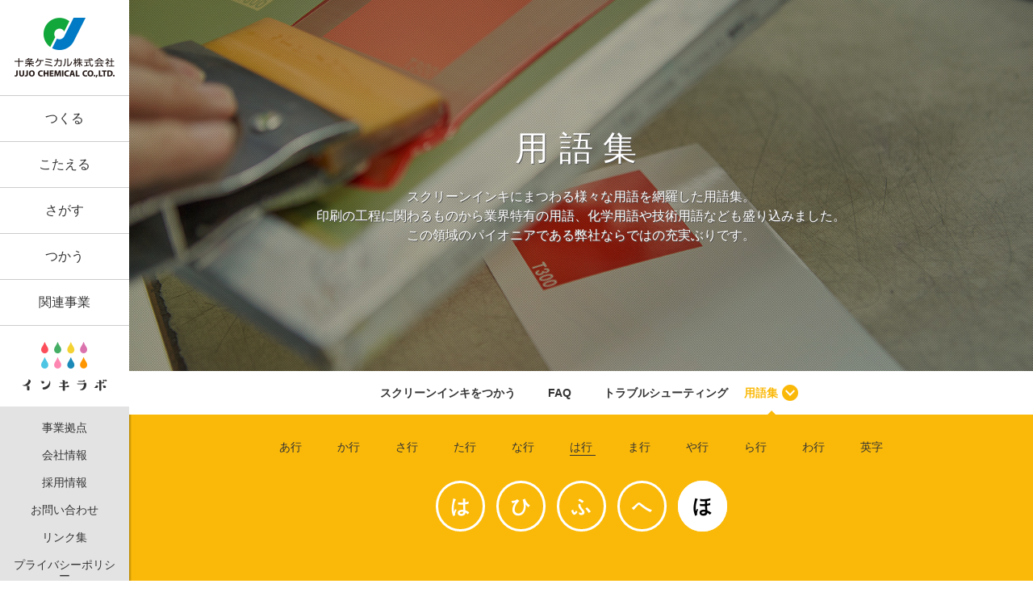

--- FILE ---
content_type: text/html; charset=UTF-8
request_url: https://www.jujo-chemical.co.jp/j/glossary/polyethylene/
body_size: 16789
content:
<script>console.log(3993)</script><script>console.log([{"term_id":148,"name":"\u306f\u884c","slug":"kana-ha-column","term_group":0,"term_taxonomy_id":148,"taxonomy":"taxonomy_glossary","description":"","parent":0,"count":117,"filter":"raw","term_order":"31"},{"term_id":182,"name":"\u307b","slug":"kana-ho-words","term_group":0,"term_taxonomy_id":182,"taxonomy":"taxonomy_glossary","description":"","parent":148,"count":26,"filter":"raw","term_order":"36"}])</script>
<head>
	<meta charset="UTF-8">
	<meta http-equiv="X-UA-Compatible" content="IE=edge">
	<meta name="viewport" content="width=device-width, initial-scale=1.0, minimum-scale=1.0, maximum-scale=1.0, user-scalable=no">
	<meta name='robots' content='noindex, follow' />
	<style>img:is([sizes="auto" i], [sizes^="auto," i]) { contain-intrinsic-size: 3000px 1500px }</style>
	
	<!-- This site is optimized with the Yoast SEO plugin v26.5 - https://yoast.com/wordpress/plugins/seo/ -->
	<title>ポリエチレン - 十条ケミカル株式会社</title>
	<meta property="og:locale" content="ja_JP" />
	<meta property="og:type" content="article" />
	<meta property="og:title" content="ポリエチレン - 十条ケミカル株式会社" />
	<meta property="og:description" content="汎用的なプラスチックの一種。" />
	<meta property="og:url" content="https://www.jujo-chemical.co.jp/j/glossary/polyethylene/" />
	<meta property="og:site_name" content="十条ケミカル株式会社" />
	<meta property="article:modified_time" content="2025-02-13T06:04:07+00:00" />
	<meta name="twitter:card" content="summary_large_image" />
	<script type="application/ld+json" class="yoast-schema-graph">{"@context":"https://schema.org","@graph":[{"@type":"WebPage","@id":"https://www.jujo-chemical.co.jp/j/glossary/polyethylene/","url":"https://www.jujo-chemical.co.jp/j/glossary/polyethylene/","name":"ポリエチレン - 十条ケミカル株式会社","isPartOf":{"@id":"https://www.jujo-chemical.co.jp/j/#website"},"datePublished":"2016-03-03T02:54:30+00:00","dateModified":"2025-02-13T06:04:07+00:00","breadcrumb":{"@id":"https://www.jujo-chemical.co.jp/j/glossary/polyethylene/#breadcrumb"},"inLanguage":"ja","potentialAction":[{"@type":"ReadAction","target":["https://www.jujo-chemical.co.jp/j/glossary/polyethylene/"]}]},{"@type":"BreadcrumbList","@id":"https://www.jujo-chemical.co.jp/j/glossary/polyethylene/#breadcrumb","itemListElement":[{"@type":"ListItem","position":1,"name":"ホーム","item":"https://www.jujo-chemical.co.jp/j/"},{"@type":"ListItem","position":2,"name":"ポリエチレン"}]},{"@type":"WebSite","@id":"https://www.jujo-chemical.co.jp/j/#website","url":"https://www.jujo-chemical.co.jp/j/","name":"十条ケミカル株式会社","description":"スクリーンインキ技術を核に製品をご提供しています。","publisher":{"@id":"https://www.jujo-chemical.co.jp/j/#organization"},"potentialAction":[{"@type":"SearchAction","target":{"@type":"EntryPoint","urlTemplate":"https://www.jujo-chemical.co.jp/j/?s={search_term_string}"},"query-input":{"@type":"PropertyValueSpecification","valueRequired":true,"valueName":"search_term_string"}}],"inLanguage":"ja"},{"@type":"Organization","@id":"https://www.jujo-chemical.co.jp/j/#organization","name":"十条ケミカル","url":"https://www.jujo-chemical.co.jp/j/","logo":{"@type":"ImageObject","inLanguage":"ja","@id":"https://www.jujo-chemical.co.jp/j/#/schema/logo/image/","url":"https://www.jujo-chemical.co.jp/j/wordpress/wp-content/uploads/2010/12/New_Mark_250_200.jpg","contentUrl":"https://www.jujo-chemical.co.jp/j/wordpress/wp-content/uploads/2010/12/New_Mark_250_200.jpg","width":251,"height":198,"caption":"十条ケミカル"},"image":{"@id":"https://www.jujo-chemical.co.jp/j/#/schema/logo/image/"}}]}</script>
	<!-- / Yoast SEO plugin. -->


<link rel='dns-prefetch' href='//challenges.cloudflare.com' />
<link rel='dns-prefetch' href='//www.googletagmanager.com' />
<link rel="alternate" type="application/rss+xml" title="十条ケミカル株式会社 &raquo; フィード" href="https://www.jujo-chemical.co.jp/j/feed/" />
<link rel="alternate" type="application/rss+xml" title="十条ケミカル株式会社 &raquo; コメントフィード" href="https://www.jujo-chemical.co.jp/j/comments/feed/" />
<script>
window._wpemojiSettings = {"baseUrl":"https:\/\/s.w.org\/images\/core\/emoji\/16.0.1\/72x72\/","ext":".png","svgUrl":"https:\/\/s.w.org\/images\/core\/emoji\/16.0.1\/svg\/","svgExt":".svg","source":{"concatemoji":"https:\/\/www.jujo-chemical.co.jp\/j\/wordpress\/wp-includes\/js\/wp-emoji-release.min.js?ver=6.8.3"}};
/*! This file is auto-generated */
!function(s,n){var o,i,e;function c(e){try{var t={supportTests:e,timestamp:(new Date).valueOf()};sessionStorage.setItem(o,JSON.stringify(t))}catch(e){}}function p(e,t,n){e.clearRect(0,0,e.canvas.width,e.canvas.height),e.fillText(t,0,0);var t=new Uint32Array(e.getImageData(0,0,e.canvas.width,e.canvas.height).data),a=(e.clearRect(0,0,e.canvas.width,e.canvas.height),e.fillText(n,0,0),new Uint32Array(e.getImageData(0,0,e.canvas.width,e.canvas.height).data));return t.every(function(e,t){return e===a[t]})}function u(e,t){e.clearRect(0,0,e.canvas.width,e.canvas.height),e.fillText(t,0,0);for(var n=e.getImageData(16,16,1,1),a=0;a<n.data.length;a++)if(0!==n.data[a])return!1;return!0}function f(e,t,n,a){switch(t){case"flag":return n(e,"\ud83c\udff3\ufe0f\u200d\u26a7\ufe0f","\ud83c\udff3\ufe0f\u200b\u26a7\ufe0f")?!1:!n(e,"\ud83c\udde8\ud83c\uddf6","\ud83c\udde8\u200b\ud83c\uddf6")&&!n(e,"\ud83c\udff4\udb40\udc67\udb40\udc62\udb40\udc65\udb40\udc6e\udb40\udc67\udb40\udc7f","\ud83c\udff4\u200b\udb40\udc67\u200b\udb40\udc62\u200b\udb40\udc65\u200b\udb40\udc6e\u200b\udb40\udc67\u200b\udb40\udc7f");case"emoji":return!a(e,"\ud83e\udedf")}return!1}function g(e,t,n,a){var r="undefined"!=typeof WorkerGlobalScope&&self instanceof WorkerGlobalScope?new OffscreenCanvas(300,150):s.createElement("canvas"),o=r.getContext("2d",{willReadFrequently:!0}),i=(o.textBaseline="top",o.font="600 32px Arial",{});return e.forEach(function(e){i[e]=t(o,e,n,a)}),i}function t(e){var t=s.createElement("script");t.src=e,t.defer=!0,s.head.appendChild(t)}"undefined"!=typeof Promise&&(o="wpEmojiSettingsSupports",i=["flag","emoji"],n.supports={everything:!0,everythingExceptFlag:!0},e=new Promise(function(e){s.addEventListener("DOMContentLoaded",e,{once:!0})}),new Promise(function(t){var n=function(){try{var e=JSON.parse(sessionStorage.getItem(o));if("object"==typeof e&&"number"==typeof e.timestamp&&(new Date).valueOf()<e.timestamp+604800&&"object"==typeof e.supportTests)return e.supportTests}catch(e){}return null}();if(!n){if("undefined"!=typeof Worker&&"undefined"!=typeof OffscreenCanvas&&"undefined"!=typeof URL&&URL.createObjectURL&&"undefined"!=typeof Blob)try{var e="postMessage("+g.toString()+"("+[JSON.stringify(i),f.toString(),p.toString(),u.toString()].join(",")+"));",a=new Blob([e],{type:"text/javascript"}),r=new Worker(URL.createObjectURL(a),{name:"wpTestEmojiSupports"});return void(r.onmessage=function(e){c(n=e.data),r.terminate(),t(n)})}catch(e){}c(n=g(i,f,p,u))}t(n)}).then(function(e){for(var t in e)n.supports[t]=e[t],n.supports.everything=n.supports.everything&&n.supports[t],"flag"!==t&&(n.supports.everythingExceptFlag=n.supports.everythingExceptFlag&&n.supports[t]);n.supports.everythingExceptFlag=n.supports.everythingExceptFlag&&!n.supports.flag,n.DOMReady=!1,n.readyCallback=function(){n.DOMReady=!0}}).then(function(){return e}).then(function(){var e;n.supports.everything||(n.readyCallback(),(e=n.source||{}).concatemoji?t(e.concatemoji):e.wpemoji&&e.twemoji&&(t(e.twemoji),t(e.wpemoji)))}))}((window,document),window._wpemojiSettings);
</script>
<style id='wp-emoji-styles-inline-css'>

	img.wp-smiley, img.emoji {
		display: inline !important;
		border: none !important;
		box-shadow: none !important;
		height: 1em !important;
		width: 1em !important;
		margin: 0 0.07em !important;
		vertical-align: -0.1em !important;
		background: none !important;
		padding: 0 !important;
	}
</style>
<style id='wp-block-library-inline-css'>
:root{--wp-admin-theme-color:#007cba;--wp-admin-theme-color--rgb:0,124,186;--wp-admin-theme-color-darker-10:#006ba1;--wp-admin-theme-color-darker-10--rgb:0,107,161;--wp-admin-theme-color-darker-20:#005a87;--wp-admin-theme-color-darker-20--rgb:0,90,135;--wp-admin-border-width-focus:2px;--wp-block-synced-color:#7a00df;--wp-block-synced-color--rgb:122,0,223;--wp-bound-block-color:var(--wp-block-synced-color)}@media (min-resolution:192dpi){:root{--wp-admin-border-width-focus:1.5px}}.wp-element-button{cursor:pointer}:root{--wp--preset--font-size--normal:16px;--wp--preset--font-size--huge:42px}:root .has-very-light-gray-background-color{background-color:#eee}:root .has-very-dark-gray-background-color{background-color:#313131}:root .has-very-light-gray-color{color:#eee}:root .has-very-dark-gray-color{color:#313131}:root .has-vivid-green-cyan-to-vivid-cyan-blue-gradient-background{background:linear-gradient(135deg,#00d084,#0693e3)}:root .has-purple-crush-gradient-background{background:linear-gradient(135deg,#34e2e4,#4721fb 50%,#ab1dfe)}:root .has-hazy-dawn-gradient-background{background:linear-gradient(135deg,#faaca8,#dad0ec)}:root .has-subdued-olive-gradient-background{background:linear-gradient(135deg,#fafae1,#67a671)}:root .has-atomic-cream-gradient-background{background:linear-gradient(135deg,#fdd79a,#004a59)}:root .has-nightshade-gradient-background{background:linear-gradient(135deg,#330968,#31cdcf)}:root .has-midnight-gradient-background{background:linear-gradient(135deg,#020381,#2874fc)}.has-regular-font-size{font-size:1em}.has-larger-font-size{font-size:2.625em}.has-normal-font-size{font-size:var(--wp--preset--font-size--normal)}.has-huge-font-size{font-size:var(--wp--preset--font-size--huge)}.has-text-align-center{text-align:center}.has-text-align-left{text-align:left}.has-text-align-right{text-align:right}#end-resizable-editor-section{display:none}.aligncenter{clear:both}.items-justified-left{justify-content:flex-start}.items-justified-center{justify-content:center}.items-justified-right{justify-content:flex-end}.items-justified-space-between{justify-content:space-between}.screen-reader-text{border:0;clip-path:inset(50%);height:1px;margin:-1px;overflow:hidden;padding:0;position:absolute;width:1px;word-wrap:normal!important}.screen-reader-text:focus{background-color:#ddd;clip-path:none;color:#444;display:block;font-size:1em;height:auto;left:5px;line-height:normal;padding:15px 23px 14px;text-decoration:none;top:5px;width:auto;z-index:100000}html :where(.has-border-color){border-style:solid}html :where([style*=border-top-color]){border-top-style:solid}html :where([style*=border-right-color]){border-right-style:solid}html :where([style*=border-bottom-color]){border-bottom-style:solid}html :where([style*=border-left-color]){border-left-style:solid}html :where([style*=border-width]){border-style:solid}html :where([style*=border-top-width]){border-top-style:solid}html :where([style*=border-right-width]){border-right-style:solid}html :where([style*=border-bottom-width]){border-bottom-style:solid}html :where([style*=border-left-width]){border-left-style:solid}html :where(img[class*=wp-image-]){height:auto;max-width:100%}:where(figure){margin:0 0 1em}html :where(.is-position-sticky){--wp-admin--admin-bar--position-offset:var(--wp-admin--admin-bar--height,0px)}@media screen and (max-width:600px){html :where(.is-position-sticky){--wp-admin--admin-bar--position-offset:0px}}
</style>
<link rel='stylesheet' id='awsm-ead-public-css' href='https://www.jujo-chemical.co.jp/j/wordpress/wp-content/plugins/embed-any-document/css/embed-public.min.css?ver=2.7.12' media='all' />
<style id='global-styles-inline-css'>
:root{--wp--preset--aspect-ratio--square: 1;--wp--preset--aspect-ratio--4-3: 4/3;--wp--preset--aspect-ratio--3-4: 3/4;--wp--preset--aspect-ratio--3-2: 3/2;--wp--preset--aspect-ratio--2-3: 2/3;--wp--preset--aspect-ratio--16-9: 16/9;--wp--preset--aspect-ratio--9-16: 9/16;--wp--preset--color--black: #000000;--wp--preset--color--cyan-bluish-gray: #abb8c3;--wp--preset--color--white: #ffffff;--wp--preset--color--pale-pink: #f78da7;--wp--preset--color--vivid-red: #cf2e2e;--wp--preset--color--luminous-vivid-orange: #ff6900;--wp--preset--color--luminous-vivid-amber: #fcb900;--wp--preset--color--light-green-cyan: #7bdcb5;--wp--preset--color--vivid-green-cyan: #00d084;--wp--preset--color--pale-cyan-blue: #8ed1fc;--wp--preset--color--vivid-cyan-blue: #0693e3;--wp--preset--color--vivid-purple: #9b51e0;--wp--preset--color--tsukuru: #007AC4;--wp--preset--color--kotaeru: #11A73B;--wp--preset--color--sagasu: #FB842D;--wp--preset--color--tsukau: #FAB909;--wp--preset--color--inklabo: #00AEDA;--wp--preset--gradient--vivid-cyan-blue-to-vivid-purple: linear-gradient(135deg,rgba(6,147,227,1) 0%,rgb(155,81,224) 100%);--wp--preset--gradient--light-green-cyan-to-vivid-green-cyan: linear-gradient(135deg,rgb(122,220,180) 0%,rgb(0,208,130) 100%);--wp--preset--gradient--luminous-vivid-amber-to-luminous-vivid-orange: linear-gradient(135deg,rgba(252,185,0,1) 0%,rgba(255,105,0,1) 100%);--wp--preset--gradient--luminous-vivid-orange-to-vivid-red: linear-gradient(135deg,rgba(255,105,0,1) 0%,rgb(207,46,46) 100%);--wp--preset--gradient--very-light-gray-to-cyan-bluish-gray: linear-gradient(135deg,rgb(238,238,238) 0%,rgb(169,184,195) 100%);--wp--preset--gradient--cool-to-warm-spectrum: linear-gradient(135deg,rgb(74,234,220) 0%,rgb(151,120,209) 20%,rgb(207,42,186) 40%,rgb(238,44,130) 60%,rgb(251,105,98) 80%,rgb(254,248,76) 100%);--wp--preset--gradient--blush-light-purple: linear-gradient(135deg,rgb(255,206,236) 0%,rgb(152,150,240) 100%);--wp--preset--gradient--blush-bordeaux: linear-gradient(135deg,rgb(254,205,165) 0%,rgb(254,45,45) 50%,rgb(107,0,62) 100%);--wp--preset--gradient--luminous-dusk: linear-gradient(135deg,rgb(255,203,112) 0%,rgb(199,81,192) 50%,rgb(65,88,208) 100%);--wp--preset--gradient--pale-ocean: linear-gradient(135deg,rgb(255,245,203) 0%,rgb(182,227,212) 50%,rgb(51,167,181) 100%);--wp--preset--gradient--electric-grass: linear-gradient(135deg,rgb(202,248,128) 0%,rgb(113,206,126) 100%);--wp--preset--gradient--midnight: linear-gradient(135deg,rgb(2,3,129) 0%,rgb(40,116,252) 100%);--wp--preset--font-size--small: 13px;--wp--preset--font-size--medium: 20px;--wp--preset--font-size--large: 36px;--wp--preset--font-size--x-large: 42px;--wp--preset--spacing--20: 0.44rem;--wp--preset--spacing--30: 0.67rem;--wp--preset--spacing--40: 1rem;--wp--preset--spacing--50: 1.5rem;--wp--preset--spacing--60: 2.25rem;--wp--preset--spacing--70: 3.38rem;--wp--preset--spacing--80: 5.06rem;--wp--preset--shadow--natural: 6px 6px 9px rgba(0, 0, 0, 0.2);--wp--preset--shadow--deep: 12px 12px 50px rgba(0, 0, 0, 0.4);--wp--preset--shadow--sharp: 6px 6px 0px rgba(0, 0, 0, 0.2);--wp--preset--shadow--outlined: 6px 6px 0px -3px rgba(255, 255, 255, 1), 6px 6px rgba(0, 0, 0, 1);--wp--preset--shadow--crisp: 6px 6px 0px rgba(0, 0, 0, 1);}:root { --wp--style--global--content-size: 900px;--wp--style--global--wide-size: 900px; }:where(body) { margin: 0; }.wp-site-blocks > .alignleft { float: left; margin-right: 2em; }.wp-site-blocks > .alignright { float: right; margin-left: 2em; }.wp-site-blocks > .aligncenter { justify-content: center; margin-left: auto; margin-right: auto; }:where(.is-layout-flex){gap: 0.5em;}:where(.is-layout-grid){gap: 0.5em;}.is-layout-flow > .alignleft{float: left;margin-inline-start: 0;margin-inline-end: 2em;}.is-layout-flow > .alignright{float: right;margin-inline-start: 2em;margin-inline-end: 0;}.is-layout-flow > .aligncenter{margin-left: auto !important;margin-right: auto !important;}.is-layout-constrained > .alignleft{float: left;margin-inline-start: 0;margin-inline-end: 2em;}.is-layout-constrained > .alignright{float: right;margin-inline-start: 2em;margin-inline-end: 0;}.is-layout-constrained > .aligncenter{margin-left: auto !important;margin-right: auto !important;}.is-layout-constrained > :where(:not(.alignleft):not(.alignright):not(.alignfull)){max-width: var(--wp--style--global--content-size);margin-left: auto !important;margin-right: auto !important;}.is-layout-constrained > .alignwide{max-width: var(--wp--style--global--wide-size);}body .is-layout-flex{display: flex;}.is-layout-flex{flex-wrap: wrap;align-items: center;}.is-layout-flex > :is(*, div){margin: 0;}body .is-layout-grid{display: grid;}.is-layout-grid > :is(*, div){margin: 0;}body{padding-top: 0px;padding-right: 0px;padding-bottom: 0px;padding-left: 0px;}a:where(:not(.wp-element-button)){text-decoration: underline;}:root :where(.wp-element-button, .wp-block-button__link){background-color: #32373c;border-width: 0;color: #fff;font-family: inherit;font-size: inherit;line-height: inherit;padding: calc(0.667em + 2px) calc(1.333em + 2px);text-decoration: none;}.has-black-color{color: var(--wp--preset--color--black) !important;}.has-cyan-bluish-gray-color{color: var(--wp--preset--color--cyan-bluish-gray) !important;}.has-white-color{color: var(--wp--preset--color--white) !important;}.has-pale-pink-color{color: var(--wp--preset--color--pale-pink) !important;}.has-vivid-red-color{color: var(--wp--preset--color--vivid-red) !important;}.has-luminous-vivid-orange-color{color: var(--wp--preset--color--luminous-vivid-orange) !important;}.has-luminous-vivid-amber-color{color: var(--wp--preset--color--luminous-vivid-amber) !important;}.has-light-green-cyan-color{color: var(--wp--preset--color--light-green-cyan) !important;}.has-vivid-green-cyan-color{color: var(--wp--preset--color--vivid-green-cyan) !important;}.has-pale-cyan-blue-color{color: var(--wp--preset--color--pale-cyan-blue) !important;}.has-vivid-cyan-blue-color{color: var(--wp--preset--color--vivid-cyan-blue) !important;}.has-vivid-purple-color{color: var(--wp--preset--color--vivid-purple) !important;}.has-tsukuru-color{color: var(--wp--preset--color--tsukuru) !important;}.has-kotaeru-color{color: var(--wp--preset--color--kotaeru) !important;}.has-sagasu-color{color: var(--wp--preset--color--sagasu) !important;}.has-tsukau-color{color: var(--wp--preset--color--tsukau) !important;}.has-inklabo-color{color: var(--wp--preset--color--inklabo) !important;}.has-black-background-color{background-color: var(--wp--preset--color--black) !important;}.has-cyan-bluish-gray-background-color{background-color: var(--wp--preset--color--cyan-bluish-gray) !important;}.has-white-background-color{background-color: var(--wp--preset--color--white) !important;}.has-pale-pink-background-color{background-color: var(--wp--preset--color--pale-pink) !important;}.has-vivid-red-background-color{background-color: var(--wp--preset--color--vivid-red) !important;}.has-luminous-vivid-orange-background-color{background-color: var(--wp--preset--color--luminous-vivid-orange) !important;}.has-luminous-vivid-amber-background-color{background-color: var(--wp--preset--color--luminous-vivid-amber) !important;}.has-light-green-cyan-background-color{background-color: var(--wp--preset--color--light-green-cyan) !important;}.has-vivid-green-cyan-background-color{background-color: var(--wp--preset--color--vivid-green-cyan) !important;}.has-pale-cyan-blue-background-color{background-color: var(--wp--preset--color--pale-cyan-blue) !important;}.has-vivid-cyan-blue-background-color{background-color: var(--wp--preset--color--vivid-cyan-blue) !important;}.has-vivid-purple-background-color{background-color: var(--wp--preset--color--vivid-purple) !important;}.has-tsukuru-background-color{background-color: var(--wp--preset--color--tsukuru) !important;}.has-kotaeru-background-color{background-color: var(--wp--preset--color--kotaeru) !important;}.has-sagasu-background-color{background-color: var(--wp--preset--color--sagasu) !important;}.has-tsukau-background-color{background-color: var(--wp--preset--color--tsukau) !important;}.has-inklabo-background-color{background-color: var(--wp--preset--color--inklabo) !important;}.has-black-border-color{border-color: var(--wp--preset--color--black) !important;}.has-cyan-bluish-gray-border-color{border-color: var(--wp--preset--color--cyan-bluish-gray) !important;}.has-white-border-color{border-color: var(--wp--preset--color--white) !important;}.has-pale-pink-border-color{border-color: var(--wp--preset--color--pale-pink) !important;}.has-vivid-red-border-color{border-color: var(--wp--preset--color--vivid-red) !important;}.has-luminous-vivid-orange-border-color{border-color: var(--wp--preset--color--luminous-vivid-orange) !important;}.has-luminous-vivid-amber-border-color{border-color: var(--wp--preset--color--luminous-vivid-amber) !important;}.has-light-green-cyan-border-color{border-color: var(--wp--preset--color--light-green-cyan) !important;}.has-vivid-green-cyan-border-color{border-color: var(--wp--preset--color--vivid-green-cyan) !important;}.has-pale-cyan-blue-border-color{border-color: var(--wp--preset--color--pale-cyan-blue) !important;}.has-vivid-cyan-blue-border-color{border-color: var(--wp--preset--color--vivid-cyan-blue) !important;}.has-vivid-purple-border-color{border-color: var(--wp--preset--color--vivid-purple) !important;}.has-tsukuru-border-color{border-color: var(--wp--preset--color--tsukuru) !important;}.has-kotaeru-border-color{border-color: var(--wp--preset--color--kotaeru) !important;}.has-sagasu-border-color{border-color: var(--wp--preset--color--sagasu) !important;}.has-tsukau-border-color{border-color: var(--wp--preset--color--tsukau) !important;}.has-inklabo-border-color{border-color: var(--wp--preset--color--inklabo) !important;}.has-vivid-cyan-blue-to-vivid-purple-gradient-background{background: var(--wp--preset--gradient--vivid-cyan-blue-to-vivid-purple) !important;}.has-light-green-cyan-to-vivid-green-cyan-gradient-background{background: var(--wp--preset--gradient--light-green-cyan-to-vivid-green-cyan) !important;}.has-luminous-vivid-amber-to-luminous-vivid-orange-gradient-background{background: var(--wp--preset--gradient--luminous-vivid-amber-to-luminous-vivid-orange) !important;}.has-luminous-vivid-orange-to-vivid-red-gradient-background{background: var(--wp--preset--gradient--luminous-vivid-orange-to-vivid-red) !important;}.has-very-light-gray-to-cyan-bluish-gray-gradient-background{background: var(--wp--preset--gradient--very-light-gray-to-cyan-bluish-gray) !important;}.has-cool-to-warm-spectrum-gradient-background{background: var(--wp--preset--gradient--cool-to-warm-spectrum) !important;}.has-blush-light-purple-gradient-background{background: var(--wp--preset--gradient--blush-light-purple) !important;}.has-blush-bordeaux-gradient-background{background: var(--wp--preset--gradient--blush-bordeaux) !important;}.has-luminous-dusk-gradient-background{background: var(--wp--preset--gradient--luminous-dusk) !important;}.has-pale-ocean-gradient-background{background: var(--wp--preset--gradient--pale-ocean) !important;}.has-electric-grass-gradient-background{background: var(--wp--preset--gradient--electric-grass) !important;}.has-midnight-gradient-background{background: var(--wp--preset--gradient--midnight) !important;}.has-small-font-size{font-size: var(--wp--preset--font-size--small) !important;}.has-medium-font-size{font-size: var(--wp--preset--font-size--medium) !important;}.has-large-font-size{font-size: var(--wp--preset--font-size--large) !important;}.has-x-large-font-size{font-size: var(--wp--preset--font-size--x-large) !important;}
</style>
<link rel='stylesheet' id='dnd-upload-cf7-css' href='https://www.jujo-chemical.co.jp/j/wordpress/wp-content/plugins/drag-and-drop-multiple-file-upload-contact-form-7/assets/css/dnd-upload-cf7.css?ver=1.3.9.2' media='all' />
<link rel='stylesheet' id='contact-form-7-css' href='https://www.jujo-chemical.co.jp/j/wordpress/wp-content/plugins/contact-form-7/includes/css/styles.css?ver=6.1.4' media='all' />
<link rel='stylesheet' id='cmtooltip-css' href='https://www.jujo-chemical.co.jp/j/wordpress/wp-content/plugins/enhanced-tooltipglossary/assets/css/tooltip.min.css?ver=4.4.9' media='all' />
<style id='cmtooltip-inline-css'>
#tt {
				z-index: 1500;
		}

					#tt #ttcont div.glossaryItemTitle {
			color: #000000 !important;
			}
		
					#tt #ttcont div.glossaryItemTitle {
			background-color: #transparent !important;
			padding: 0 !important;
			margin: 0px !important;
			border-top: 10px solid transparent;
			border-bottom: 10px solid transparent;
			}
		
					#tt #ttcont div.glossaryItemTitle {
			font-size: 13px !important;
			}
		
		#tt #ttcont div.glossaryItemBody {
		padding: 0;
					font-size: 13px;
				}
		#tt #ttcont .mobile-link{
					font-size: 13px;
				}

		.mobile-link a.glossaryLink {
		color: #fff !important;
		}
		.mobile-link:before{content: "Term link:  "}

		
		
		.tiles ul.glossaryList li {
		min-width: 85px !important;
		width:85px !important;
		}
		.tiles ul.glossaryList span { min-width:85px; width:85px;  }
		.cm-glossary.tiles.big ul.glossaryList a { min-width:179px; width:179px }
		.cm-glossary.tiles.big ul.glossaryList span { min-width:179px; width:179px; }

				span.glossaryLink, a.glossaryLink {
		border-bottom: dotted 1px #000000;				}
		span.glossaryLink.temporary, a.glossaryLink.temporary {
		border-bottom: dotted 1px #eeff11;		}
		span.glossaryLink:hover, a.glossaryLink:hover {
		border-bottom: solid 1px #333333;				}

				.glossaryList .glossary-link-title {
		font-weight: normal !important;
		}

		
					#tt #tt-btn-close{ color: #222 !important}
		
		.cm-glossary.grid ul.glossaryList li[class^='ln']  { width: 200px !important}

					#tt #tt-btn-close{
			direction: rtl;
			font-size: 20px !important
			}
		
		
					#tt #ttcont glossaryItemBody * {color: #ffffff}
		

		
					#tt #ttcont a{color: #2EA3F2 !important}
		
		
		
					#ttcont {
			box-shadow: 0px 0px 20px #666666;
			-moz-box-shadow: 0px 0px 20px #666666;
			-webkit-box-shadow: 0px 0px 20px #666666;
			}
					.cm-glossary.term-carousel .slick-slide,
			.cm-glossary.tiles-with-definition ul > li { height: 250px !important}
					.cm-glossary.tiles-with-definition ul {
			grid-template-columns: repeat(auto-fill, 220px) !important;
			}
		
		.glossary-search-wrapper {
		display: inline-block;
				}


		
		input.glossary-search-term {
				outline: none;
																}


		
		
		button.glossary-search.button {
		outline: none;
												}
</style>
<link rel='stylesheet' id='dashicons-css' href='https://www.jujo-chemical.co.jp/j/wordpress/wp-includes/css/dashicons.min.css?ver=6.8.3' media='all' />
<link rel='stylesheet' id='main-style-css' href='https://www.jujo-chemical.co.jp/j/wordpress/wp-content/themes/jujo-chemical/style.css?ver=6.8.3' media='all' />
<link rel='stylesheet' id='styles-css' href='https://www.jujo-chemical.co.jp/j/wordpress/wp-content/themes/jujo-chemical/css/styles/styles.css?ver=20250711002314' media='all' />
<link rel='stylesheet' id='margin-css' href='https://www.jujo-chemical.co.jp/j/wordpress/wp-content/themes/jujo-chemical/css/styles/margin.css?ver=20240326000858' media='all' />
<link rel='stylesheet' id='padding-css' href='https://www.jujo-chemical.co.jp/j/wordpress/wp-content/themes/jujo-chemical/css/styles/padding.css?ver=20240326001402' media='all' />
<link rel='stylesheet' id='faqs-css' href='https://www.jujo-chemical.co.jp/j/wordpress/wp-content/themes/jujo-chemical/css/styles/faqs.css?ver=20250709004008' media='all' />
<link rel='stylesheet' id='doc-css' href='https://www.jujo-chemical.co.jp/j/wordpress/wp-content/themes/jujo-chemical/css/styles/doc.css?ver=20250708075657' media='all' />
<link rel='stylesheet' id='docs-css' href='https://www.jujo-chemical.co.jp/j/wordpress/wp-content/themes/jujo-chemical/css/styles/docs.css?ver=20250709002147' media='all' />
<link rel='stylesheet' id='glossaries-css' href='https://www.jujo-chemical.co.jp/j/wordpress/wp-content/themes/jujo-chemical/css/styles/glossaries.css?ver=20250709022939' media='all' />
<link rel='stylesheet' id='interview-css' href='https://www.jujo-chemical.co.jp/j/wordpress/wp-content/themes/jujo-chemical/css/styles/interview.css?ver=20250709042014' media='all' />
<link rel='stylesheet' id='parallax-css' href='https://www.jujo-chemical.co.jp/j/wordpress/wp-content/themes/jujo-chemical/css/styles/parallax.css?ver=20250710020512' media='all' />
<link rel='stylesheet' id='screenink-kinds-css' href='https://www.jujo-chemical.co.jp/j/wordpress/wp-content/themes/jujo-chemical/css/styles/screenink-kinds.css?ver=20250710025615' media='all' />
<link rel='stylesheet' id='footer-css' href='https://www.jujo-chemical.co.jp/j/wordpress/wp-content/themes/jujo-chemical/css/styles/footer.css?ver=20250711075106' media='all' />
<link rel='stylesheet' id='header-css' href='https://www.jujo-chemical.co.jp/j/wordpress/wp-content/themes/jujo-chemical/css/styles/header.css?ver=20250709025415' media='all' />
<link rel='stylesheet' id='layout-css' href='https://www.jujo-chemical.co.jp/j/wordpress/wp-content/themes/jujo-chemical/css/styles/layout.css?ver=20250710010240' media='all' />
<link rel='stylesheet' id='first-css' href='https://www.jujo-chemical.co.jp/j/wordpress/wp-content/themes/jujo-chemical/css/styles/first.css?ver=20250808002010' media='all' />
<link rel='stylesheet' id='contents-css' href='https://www.jujo-chemical.co.jp/j/wordpress/wp-content/themes/jujo-chemical/css/styles/contents.css?ver=20250808000629' media='all' />
<link rel='stylesheet' id='color-css' href='https://www.jujo-chemical.co.jp/j/wordpress/wp-content/themes/jujo-chemical/css/styles/color.css?ver=20240326015944' media='all' />
<link rel='stylesheet' id='font-css' href='https://www.jujo-chemical.co.jp/j/wordpress/wp-content/themes/jujo-chemical/css/styles/font.css?ver=20250709010100' media='all' />
<link rel='stylesheet' id='navigation-css' href='https://www.jujo-chemical.co.jp/j/wordpress/wp-content/themes/jujo-chemical/css/styles/navigation.css?ver=20250710014153' media='all' />
<link rel='stylesheet' id='slidebar-css' href='https://www.jujo-chemical.co.jp/j/wordpress/wp-content/themes/jujo-chemical/css/styles/slidebar.css?ver=20250710043514' media='all' />
<link rel='stylesheet' id='h-news-css' href='https://www.jujo-chemical.co.jp/j/wordpress/wp-content/themes/jujo-chemical/css/styles/h-news.css?ver=20250709024659' media='all' />
<link rel='stylesheet' id='faq-css' href='https://www.jujo-chemical.co.jp/j/wordpress/wp-content/themes/jujo-chemical/css/styles/faq.css?ver=20250709003348' media='all' />
<link rel='stylesheet' id='aiueo-css' href='https://www.jujo-chemical.co.jp/j/wordpress/wp-content/themes/jujo-chemical/css/styles/aiueo.css?ver=20250708070927' media='all' />
<link rel='stylesheet' id='blocknav-css' href='https://www.jujo-chemical.co.jp/j/wordpress/wp-content/themes/jujo-chemical/css/styles/blocknav.css?ver=20250708071945' media='all' />
<link rel='stylesheet' id='ethics-css' href='https://www.jujo-chemical.co.jp/j/wordpress/wp-content/themes/jujo-chemical/css/styles/ethics.css?ver=20250709002307' media='all' />
<link rel='stylesheet' id='form-css' href='https://www.jujo-chemical.co.jp/j/wordpress/wp-content/themes/jujo-chemical/css/styles/form.css?ver=20250709021058' media='all' />
<link rel='stylesheet' id='freeword-css' href='https://www.jujo-chemical.co.jp/j/wordpress/wp-content/themes/jujo-chemical/css/styles/freeword.css?ver=20250709021818' media='all' />
<link rel='stylesheet' id='glossary-css' href='https://www.jujo-chemical.co.jp/j/wordpress/wp-content/themes/jujo-chemical/css/styles/glossary.css?ver=20250709023951' media='all' />
<link rel='stylesheet' id='item-css' href='https://www.jujo-chemical.co.jp/j/wordpress/wp-content/themes/jujo-chemical/css/styles/item.css?ver=20250710003642' media='all' />
<link rel='stylesheet' id='items-css' href='https://www.jujo-chemical.co.jp/j/wordpress/wp-content/themes/jujo-chemical/css/styles/items.css?ver=20250710010047' media='all' />
<link rel='stylesheet' id='line-css' href='https://www.jujo-chemical.co.jp/j/wordpress/wp-content/themes/jujo-chemical/css/styles/line.css?ver=20240326073918' media='all' />
<link rel='stylesheet' id='material-css' href='https://www.jujo-chemical.co.jp/j/wordpress/wp-content/themes/jujo-chemical/css/styles/material.css?ver=20250710011745' media='all' />
<link rel='stylesheet' id='news-css' href='https://www.jujo-chemical.co.jp/j/wordpress/wp-content/themes/jujo-chemical/css/styles/news.css?ver=20250710014944' media='all' />
<link rel='stylesheet' id='print-header-css' href='https://www.jujo-chemical.co.jp/j/wordpress/wp-content/themes/jujo-chemical/css/styles/print-header.css?ver=20250710021016' media='all' />
<link rel='stylesheet' id='print-footer-css' href='https://www.jujo-chemical.co.jp/j/wordpress/wp-content/themes/jujo-chemical/css/styles/print-footer.css?ver=20250710020938' media='all' />
<link rel='stylesheet' id='slick-css' href='https://www.jujo-chemical.co.jp/j/wordpress/wp-content/themes/jujo-chemical/css/styles/slick.css?ver=20250710043231' media='all' />
<link rel='stylesheet' id='notFound-css' href='https://www.jujo-chemical.co.jp/j/wordpress/wp-content/themes/jujo-chemical/css/styles/notFound.css?ver=20250710015246' media='all' />
<link rel='stylesheet' id='sagasu-css' href='https://www.jujo-chemical.co.jp/j/wordpress/wp-content/themes/jujo-chemical/css/styles/sagasu.css?ver=20250710024623' media='all' />
<link rel='stylesheet' id='tsukau-css' href='https://www.jujo-chemical.co.jp/j/wordpress/wp-content/themes/jujo-chemical/css/styles/tsukau.css?ver=20250711002518' media='all' />
<link rel='stylesheet' id='affiliate-css' href='https://www.jujo-chemical.co.jp/j/wordpress/wp-content/themes/jujo-chemical/css/styles/affiliate.css?ver=20250708065424' media='all' />
<link rel='stylesheet' id='inklabo-css' href='https://www.jujo-chemical.co.jp/j/wordpress/wp-content/themes/jujo-chemical/css/styles/inklabo.css?ver=20250709025932' media='all' />
<link rel='stylesheet' id='office-css' href='https://www.jujo-chemical.co.jp/j/wordpress/wp-content/themes/jujo-chemical/css/styles/office.css?ver=20250710015456' media='all' />
<link rel='stylesheet' id='company-css' href='https://www.jujo-chemical.co.jp/j/wordpress/wp-content/themes/jujo-chemical/css/styles/company.css?ver=20250708072836' media='all' />
<link rel='stylesheet' id='career-css' href='https://www.jujo-chemical.co.jp/j/wordpress/wp-content/themes/jujo-chemical/css/styles/career.css?ver=20250708072244' media='all' />
<link rel='stylesheet' id='links-css' href='https://www.jujo-chemical.co.jp/j/wordpress/wp-content/themes/jujo-chemical/css/styles/links.css?ver=20250710010938' media='all' />
<link rel='stylesheet' id='privacyPolicy-css' href='https://www.jujo-chemical.co.jp/j/wordpress/wp-content/themes/jujo-chemical/css/styles/privacyPolicy.css?ver=20250710021149' media='all' />
<link rel='stylesheet' id='search-css' href='https://www.jujo-chemical.co.jp/j/wordpress/wp-content/themes/jujo-chemical/css/styles/search.css?ver=20250710025734' media='all' />
<link rel='stylesheet' id='s-interview-css' href='https://www.jujo-chemical.co.jp/j/wordpress/wp-content/themes/jujo-chemical/css/styles/s-interview.css?ver=20250710021848' media='all' />
<link rel='stylesheet' id='s-parallax-css' href='https://www.jujo-chemical.co.jp/j/wordpress/wp-content/themes/jujo-chemical/css/styles/s-parallax.css?ver=20250710024155' media='all' />
<link rel='stylesheet' id='slidebars-css' href='https://www.jujo-chemical.co.jp/j/wordpress/wp-content/themes/jujo-chemical/css/slidebars.css?ver=20250711070835' media='all' />
<link rel='stylesheet' id='bootstrap-css' href='https://www.jujo-chemical.co.jp/j/wordpress/wp-content/themes/jujo-chemical/css/bootstrap.css?ver=20250711024832' media='all' />
<link rel='stylesheet' id='font-awesome-css' href='https://www.jujo-chemical.co.jp/j/wordpress/wp-content/themes/jujo-chemical/css/font-awesome.css?ver=20250711044453' media='all' />
<link rel='stylesheet' id='wp-native-css' href='https://www.jujo-chemical.co.jp/j/wordpress/wp-content/themes/jujo-chemical/css/wp-native.css?ver=20250711072319' media='all' />
<link rel='stylesheet' id='print-css' href='https://www.jujo-chemical.co.jp/j/wordpress/wp-content/themes/jujo-chemical/css/print.css?ver=20250711070035' media='print' />
<link rel='stylesheet' id='wp-pagenavi-css' href='https://www.jujo-chemical.co.jp/j/wordpress/wp-content/plugins/wp-pagenavi/pagenavi-css.css?ver=2.70' media='all' />
<link rel='stylesheet' id='filebird-document-library-frontend-css' href='https://www.jujo-chemical.co.jp/j/wordpress/wp-content/plugins/filebird-document-library/blocks/dist/index.css?ver=6.5.2' media='all' />
<link rel='stylesheet' id='cf7cf-style-css' href='https://www.jujo-chemical.co.jp/j/wordpress/wp-content/plugins/cf7-conditional-fields/style.css?ver=2.6.7' media='all' />
<script src="https://www.jujo-chemical.co.jp/j/wordpress/wp-includes/js/jquery/jquery.min.js?ver=3.7.1" id="jquery-core-js"></script>
<script src="https://www.jujo-chemical.co.jp/j/wordpress/wp-includes/js/jquery/jquery-migrate.min.js?ver=3.4.1" id="jquery-migrate-js"></script>
<script src="https://www.jujo-chemical.co.jp/j/wordpress/wp-content/plugins/enhanced-tooltipglossary/assets/js/modernizr.min.js?ver=4.4.9" id="cm-modernizr-js-js"></script>
<script src="https://www.jujo-chemical.co.jp/j/wordpress/wp-content/plugins/enhanced-tooltipglossary/assets/js/purify.min.js?ver=4.4.9" id="cm-purify-js-js"></script>
<script id="tooltip-frontend-js-js-extra">
var cmtt_data = {"cmtooltip":{"placement":"horizontal","clickable":false,"close_on_moveout":true,"only_on_button":false,"touch_anywhere":false,"delay":0,"timer":0,"minw":200,"maxw":400,"top":5,"left":25,"endalpha":95,"zIndex":1500,"borderStyle":"none","borderWidth":"0px","borderColor":"#000000","background":"","foreground":"#ffffff","fontSize":"13px","padding":"2px 12px 3px 7px","borderRadius":"6px","tooltipDisplayanimation":"no_animation","tooltipHideanimation":"no_animation","toolip_dom_move":false,"link_whole_tt":false,"close_button":true,"close_button_mobile":true,"close_symbol":"dashicons-no"},"ajaxurl":"https:\/\/www.jujo-chemical.co.jp\/j\/wordpress\/wp-admin\/admin-ajax.php","post_id":"3993","mobile_disable_tooltips":"0","desktop_disable_tooltips":"0","tooltip_on_click":"0","exclude_ajax":"cmttst_event_save","cmtooltip_definitions":[]};
</script>
<script src="https://www.jujo-chemical.co.jp/j/wordpress/wp-content/plugins/enhanced-tooltipglossary/assets/js/tooltip.min.js?ver=4.4.9" id="tooltip-frontend-js-js"></script>
<script id="3d-flip-book-client-locale-loader-js-extra">
var FB3D_CLIENT_LOCALE = {"ajaxurl":"https:\/\/www.jujo-chemical.co.jp\/j\/wordpress\/wp-admin\/admin-ajax.php","dictionary":{"Table of contents":"Table of contents","Close":"Close","Bookmarks":"Bookmarks","Thumbnails":"Thumbnails","Search":"Search","Share":"Share","Facebook":"Facebook","Twitter":"Twitter","Email":"Email","Play":"Play","Previous page":"Previous page","Next page":"Next page","Zoom in":"Zoom in","Zoom out":"Zoom out","Fit view":"Fit view","Auto play":"Auto play","Full screen":"Full screen","More":"More","Smart pan":"Smart pan","Single page":"Single page","Sounds":"Sounds","Stats":"Stats","Print":"Print","Download":"Download","Goto first page":"Goto first page","Goto last page":"Goto last page"},"images":"https:\/\/www.jujo-chemical.co.jp\/j\/wordpress\/wp-content\/plugins\/interactive-3d-flipbook-powered-physics-engine\/assets\/images\/","jsData":{"urls":[],"posts":{"ids_mis":[],"ids":[]},"pages":[],"firstPages":[],"bookCtrlProps":[],"bookTemplates":{"sample":{"props":{"sheet":{"startVelocity":"auto","wave":"auto","shape":"auto","widthTexels":"auto","color":"auto","side":"auto","stretchImages":"auto","cornerDeviation":"auto","flexibility":"auto","flexibleCorner":"auto","bending":"auto","heightTexels":"auto"},"cover":{"wave":"auto","color":"auto","side":"auto","stretchImages":"auto","binderTexture":"auto","depth":"auto","padding":"auto","startVelocity":"auto","flexibility":"auto","flexibleCorner":"auto","bending":"auto","widthTexels":"auto","heightTexels":"auto","mass":"auto","shape":"auto"},"page":{"wave":"auto","color":"auto","side":"auto","stretchImages":"auto","depth":"auto","startVelocity":"auto","flexibility":"auto","flexibleCorner":"auto","bending":"auto","widthTexels":"auto","heightTexels":"auto","mass":"auto","shape":"auto"},"backgroundColor":"auto","backgroundImage":"auto","backgroundStyle":"auto","highlightLinks":"auto","lighting":"auto","singlePageMode":"auto","cachedPages":"auto","renderInactivePages":"auto","renderInactivePagesOnMobile":"auto","renderWhileFlipping":"1","preloadPages":"auto","autoPlayDuration":"auto","rtl":"auto","interactiveCorners":"auto","maxDepth":"auto","height":"auto","width":"auto","gravity":"auto","pagesForPredicting":"auto"},"book_style":"volume-unrolling","controlProps":{"actions":{"cmdToc":{"enabled":"0","enabledInNarrow":"0","active":"auto","defaultTab":"auto"},"cmdAutoPlay":{"enabled":"auto","enabledInNarrow":"auto","active":"1"},"cmdSave":{"enabled":"auto","enabledInNarrow":"auto"},"cmdPrint":{"enabled":"auto","enabledInNarrow":"auto"},"cmdSinglePage":{"enabled":"auto","enabledInNarrow":"auto","active":"1","activeForMobile":"auto"},"widToolbar":{"enabled":"auto","enabledInNarrow":"auto"}}},"ready_function":""}}},"key":"3d-flip-book","pdfJS":{"pdfJsLib":"https:\/\/www.jujo-chemical.co.jp\/j\/wordpress\/wp-content\/plugins\/interactive-3d-flipbook-powered-physics-engine\/assets\/js\/pdf.min.js?ver=4.3.136","pdfJsWorker":"https:\/\/www.jujo-chemical.co.jp\/j\/wordpress\/wp-content\/plugins\/interactive-3d-flipbook-powered-physics-engine\/assets\/js\/pdf.worker.js?ver=4.3.136","stablePdfJsLib":"https:\/\/www.jujo-chemical.co.jp\/j\/wordpress\/wp-content\/plugins\/interactive-3d-flipbook-powered-physics-engine\/assets\/js\/stable\/pdf.min.js?ver=2.5.207","stablePdfJsWorker":"https:\/\/www.jujo-chemical.co.jp\/j\/wordpress\/wp-content\/plugins\/interactive-3d-flipbook-powered-physics-engine\/assets\/js\/stable\/pdf.worker.js?ver=2.5.207","pdfJsCMapUrl":"https:\/\/www.jujo-chemical.co.jp\/j\/wordpress\/wp-content\/plugins\/interactive-3d-flipbook-powered-physics-engine\/assets\/cmaps\/"},"cacheurl":"https:\/\/www.jujo-chemical.co.jp\/j\/wordpress\/wp-content\/uploads\/3d-flip-book\/cache\/","pluginsurl":"https:\/\/www.jujo-chemical.co.jp\/j\/wordpress\/wp-content\/plugins\/","pluginurl":"https:\/\/www.jujo-chemical.co.jp\/j\/wordpress\/wp-content\/plugins\/interactive-3d-flipbook-powered-physics-engine\/","thumbnailSize":{"width":"150","height":"150"},"version":"1.16.17"};
</script>
<script src="https://www.jujo-chemical.co.jp/j/wordpress/wp-content/plugins/interactive-3d-flipbook-powered-physics-engine/assets/js/client-locale-loader.js?ver=1.16.17" id="3d-flip-book-client-locale-loader-js" async data-wp-strategy="async"></script>

<!-- Site Kit によって追加された Google タグ（gtag.js）スニペット -->
<!-- Google アナリティクス スニペット (Site Kit が追加) -->
<script src="https://www.googletagmanager.com/gtag/js?id=GT-WP5MTHX" id="google_gtagjs-js" async></script>
<script id="google_gtagjs-js-after">
window.dataLayer = window.dataLayer || [];function gtag(){dataLayer.push(arguments);}
gtag("set","linker",{"domains":["www.jujo-chemical.co.jp"]});
gtag("js", new Date());
gtag("set", "developer_id.dZTNiMT", true);
gtag("config", "GT-WP5MTHX", {"googlesitekit_post_type":"glossary"});
</script>
<link rel="https://api.w.org/" href="https://www.jujo-chemical.co.jp/j/wp-json/" /><link rel="alternate" title="JSON" type="application/json" href="https://www.jujo-chemical.co.jp/j/wp-json/wp/v2/glossary/3993" /><link rel="EditURI" type="application/rsd+xml" title="RSD" href="https://www.jujo-chemical.co.jp/j/wordpress/xmlrpc.php?rsd" />
<meta name="generator" content="WordPress 6.8.3" />
<link rel='shortlink' href='https://www.jujo-chemical.co.jp/j/?p=3993' />
<link rel="alternate" title="oEmbed (JSON)" type="application/json+oembed" href="https://www.jujo-chemical.co.jp/j/wp-json/oembed/1.0/embed?url=https%3A%2F%2Fwww.jujo-chemical.co.jp%2Fj%2Fglossary%2Fpolyethylene" />
<link rel="alternate" title="oEmbed (XML)" type="text/xml+oembed" href="https://www.jujo-chemical.co.jp/j/wp-json/oembed/1.0/embed?url=https%3A%2F%2Fwww.jujo-chemical.co.jp%2Fj%2Fglossary%2Fpolyethylene&#038;format=xml" />
<meta name="generator" content="Site Kit by Google 1.167.0" />    
    <script type="text/javascript">
        var ajaxurl = 'https://www.jujo-chemical.co.jp/j/wordpress/wp-admin/admin-ajax.php';
    </script>
<meta name="google-site-verification" content="mj5bTK332PUHaeaZHhJ_BMZtDuFsHTKmBpTcH4L21uQ">
<!-- Site Kit が追加した Google AdSense メタタグ -->
<meta name="google-adsense-platform-account" content="ca-host-pub-2644536267352236">
<meta name="google-adsense-platform-domain" content="sitekit.withgoogle.com">
<!-- Site Kit が追加した End Google AdSense メタタグ -->
<link rel="icon" href="https://www.jujo-chemical.co.jp/j/wordpress/wp-content/uploads/2024/04/cropped-4a332f05ade4ac7bb3c46c472cb5eac8-32x32.png" sizes="32x32" />
<link rel="icon" href="https://www.jujo-chemical.co.jp/j/wordpress/wp-content/uploads/2024/04/cropped-4a332f05ade4ac7bb3c46c472cb5eac8-192x192.png" sizes="192x192" />
<link rel="apple-touch-icon" href="https://www.jujo-chemical.co.jp/j/wordpress/wp-content/uploads/2024/04/cropped-4a332f05ade4ac7bb3c46c472cb5eac8-180x180.png" />
<meta name="msapplication-TileImage" content="https://www.jujo-chemical.co.jp/j/wordpress/wp-content/uploads/2024/04/cropped-4a332f05ade4ac7bb3c46c472cb5eac8-270x270.png" />
</head>
<body><div id="" class="l sb-site -orange">
	<header class="header">
	<div class="l-sidebar hidden-xs">
		<h1 class="header_logo">
			<a href="https://www.jujo-chemical.co.jp/j/"><img src="https://www.jujo-chemical.co.jp/j/wordpress/wp-content/themes/jujo-chemical/images/layouts/pc/logo.png" height="118" width="160" alt=""></a>
		</h1>
		<div class="navigation">
			<nav>
				<ul class="navigation_main">
										<li class="navigation_main-item -item01 ">
						<a href="https://www.jujo-chemical.co.jp/j/tsukuru/">つくる</a>
					</li>
										<li class="navigation_main-item -item02 ">
						<a href="https://www.jujo-chemical.co.jp/j/kotaeru/">こたえる</a>
					</li>
										<li class="navigation_main-item -item03 ">
						<a href="https://www.jujo-chemical.co.jp/j/sagasu/">さがす</a>
					</li>
										<li class="navigation_main-item -item04 ">
						<a href="https://www.jujo-chemical.co.jp/j/tsukau/">つかう</a>
					</li>
										<li class="navigation_main-item -item05 ">
						<a href="https://www.jujo-chemical.co.jp/j/affiliate/">関連事業</a>
					</li>
				</ul>
				<ul class="navigation_labo">
										<li class="">
						<a href="https://www.jujo-chemical.co.jp/j/inklabo/">
							<img src="https://www.jujo-chemical.co.jp/j/wordpress/wp-content/themes/jujo-chemical/images/layouts/pc/labo.png" height="100" width="160" alt="">
						</a>
					</li>
				</ul>
				<ul class="navigation_subnavi">
																						<li class="">
														<a href="https://www.jujo-chemical.co.jp/j/office/">事業拠点</a>
						</li>
																	<li class="">
														<a href="https://www.jujo-chemical.co.jp/j/company/">会社情報</a>
						</li>
																	<li class="">
														<a href="https://www.jujo-chemical.co.jp/j/career/">採用情報</a>
						</li>
																	<li class="">
														<a href="https://www.jujo-chemical.co.jp/j/contact/">お問い合わせ</a>
						</li>
																	<li class="">
														<a href="https://www.jujo-chemical.co.jp/j/links/">リンク集</a>
						</li>
																	<li class="">
														<a href="https://www.jujo-chemical.co.jp/j/privacy-policy/">プライバシーポリシー</a>
						</li>
									</ul>
				<ul class="navigation_news">
										<li class="">
						<a href="https://www.jujo-chemical.co.jp/j/news/">ニュース</a>
					</li>
				</ul>
			</nav>
			<div class="navigation_wrap">
				<ul class="navigation_lang">
					<li class="navigation_lang-item">
						<img src="https://www.jujo-chemical.co.jp/j/wordpress/wp-content/themes/jujo-chemical/images/layouts/pc/lang-jp.png" height="36" width="80" alt="">
					</li>
					<li class="navigation_lang-subitem">
						<a href="/e/">EN</a>
					</li>
					<li class="navigation_lang-subitem">
						<a href="/c/">CN</a>
					</li>
				</ul><!-- /.navigation_lang -->
				<div class="navigation_search-show">
					<a href="javascript:;" class="js-sidenavi-search">
						<img src="https://www.jujo-chemical.co.jp/j/wordpress/wp-content/themes/jujo-chemical/images/layouts/pc/search.png" height="36" width="80" alt="">
					</a>
				</div><!-- /.navigation_search-show -->
			</div><!-- /.navigation_wrap -->
			<div class="navigation_search">
				<div class="navigation_search-inner">
					<form action="https://www.jujo-chemical.co.jp/j/" method="get" class="navigation_search-form">
						<input type="text" name="s" id="s" class="navigation_search-text">
						<input type="image" src="https://www.jujo-chemical.co.jp/j/wordpress/wp-content/themes/jujo-chemical/images/layouts/pc/search-in.png" class="navigation_search-btn">
					</form>
					<a href="javascript:;" class="js-sidenavi-search-close" class="navigation_search-close">
						<img src="https://www.jujo-chemical.co.jp/j/wordpress/wp-content/themes/jujo-chemical/images/layouts/pc/search-close.png" height="28" width="28" alt="">
					</a>
				</div>
			</div><!-- /.navigation_search -->
		</div><!-- /.navigation -->
	</div><!-- /.layout_navigation -->
	<div class="header_sm container visible-xs">
		<div class="row">
			<div class="col-xs-2">
				<i class="icon-bars">
					<img src="https://www.jujo-chemical.co.jp/j/wordpress/wp-content/themes/jujo-chemical/images/layouts/pc/hum.png" width="20" height="14" alt="" class="">
				</i>
			</div>
			<div class="col-xs-8">
				<h1 class="header_logo-sm">
					<a href="https://www.jujo-chemical.co.jp/j/">
						<img src="https://www.jujo-chemical.co.jp/j/wordpress/wp-content/themes/jujo-chemical/images/layouts/logo-sm.png" alt="十条ケミカル株式会社" class="">
					</a>
				</h1>
			</div>
			<div class="col-xs-2 header_search-sm">
				<div class="header_search-outer">
					<i class="icon-search">
						<img src="https://www.jujo-chemical.co.jp/j/wordpress/wp-content/themes/jujo-chemical/images/layouts/pc/mag.png" width="17" height="17" alt="" class="">
					</i>
				</div>
			</div>
		</div>
		<div class="header_search">
			<form action="https://www.jujo-chemical.co.jp/j/" method="get" class="header_search-form">
					<input type="search" name="s" id="s">
					<i class="fa fa-search"></i>
			</form>
		</div><!-- /.header_search -->
	</div>
</header><!-- /.header -->

<section class="slidebar sb-slidebar sb-left sb-style-overlay">
	<header class="slidebar_header row">
		<div class="col-xs-2">
			<div class="slidebar_close">
				<img src="https://www.jujo-chemical.co.jp/j/wordpress/wp-content/themes/jujo-chemical/images/icon/close.png" width="20" height="20" alt="">
			</div>
		</div>
		<div class="col-xs-8">
			<h1 class="slidebar_title">MENU</h1>
		</div>
		<div class="col-xs-2"></div>
	</header>
	<nav class="">
		<ul class="slidebar_list -main">
						<li class="">
				<a href="https://www.jujo-chemical.co.jp/j/tsukuru/">つくる</a>
			</li>
						<li class="">
				<a href="https://www.jujo-chemical.co.jp/j/kotaeru/">こたえる</a>
			</li>
						<li class="">
				<a href="https://www.jujo-chemical.co.jp/j/sagasu/">さがす</a>
			</li>
						<li class="">
				<a href="https://www.jujo-chemical.co.jp/j/tsukau/">つかう</a>
			</li>
						<li class="">
				<a href="https://www.jujo-chemical.co.jp/j/affiliate/">関連事業</a>
			</li>
		</ul>
		<ul class="slidebar_list -width">
						<li class="">
				<a href="https://www.jujo-chemical.co.jp/j/inklabo/">インキラボ</a>
			</li>
		</ul>
		<ul class="slidebar_list -gray">
														<li class="">
										<a href="https://www.jujo-chemical.co.jp/j/office/">事業拠点</a>
				</li>
											<li class="">
										<a href="https://www.jujo-chemical.co.jp/j/company/">会社情報</a>
				</li>
											<li class="">
										<a href="https://www.jujo-chemical.co.jp/j/career/">採用情報</a>
				</li>
											<li class="">
										<a href="https://www.jujo-chemical.co.jp/j/contact/">お問い合わせ</a>
				</li>
											<li class="">
										<a href="https://www.jujo-chemical.co.jp/j/links/">リンク集</a>
				</li>
											<li class="">
										<a href="https://www.jujo-chemical.co.jp/j/privacy-policy/">プライバシーポリシー</a>
				</li>
					</ul>
		<ul class="slidebar_list -width">
						<li class="">
				<a href="https://www.jujo-chemical.co.jp/j/news/">ニュース</a>
			</li>
		</ul>
	</nav>
</section><!-- /.sb-slidebar -->

<div class="slidebar_outer"></div>
	<div class="l-main">
		<section class="first">
			<div class="first_inner" style="background-image: url('https://www.jujo-chemical.co.jp/j/wordpress/wp-content/themes/jujo-chemical/video/tsukau/index.jpg')">
				<div class="first_images">
					<h1>用語集</h1>
					<p>
						スクリーンインキにまつわる様々な用語を網羅した用語集。<br>
						印刷の工程に関わるものから業界特有の用語、化学用語や技術用語なども盛り込みました。<br>
						この領域のパイオニアである弊社ならではの充実ぶりです。
					</p>
				</div><!-- /.first_images -->
			</div><!-- /.first_inner -->
			<ul class="c-menu -orange">
																		<li class="">
						<a href="https://www.jujo-chemical.co.jp/j/tsukau/document">スクリーンインキをつかう</a>
					</li>
														<li class="">
						<a href="https://www.jujo-chemical.co.jp/j/tsukau/faq">FAQ</a>
					</li>
														<li class="">
						<a href="https://www.jujo-chemical.co.jp/j/tsukau/troubleshooting">トラブルシューティング</a>
					</li>
														<li class="current">
						<a href="https://www.jujo-chemical.co.jp/j/tsukau/glossary">用語集</a>
					</li>
							</ul><!-- /.c-menu -->
		</section><!-- /.first -->
		<section id="main" class="c">
			<div>
				<section class="glossaries">
										<div class="glossaries_akasatana-list">
						<ul>
																														<li class="">
																		<a href="https://www.jujo-chemical.co.jp/j/tsukau/glossary/kana-a-column/">あ行</a>
								</li>
																							<li class="">
																		<a href="https://www.jujo-chemical.co.jp/j/tsukau/glossary/kana-ka-column/">か行</a>
								</li>
																							<li class="">
																		<a href="https://www.jujo-chemical.co.jp/j/tsukau/glossary/kana-sa-column/">さ行</a>
								</li>
																							<li class="">
																		<a href="https://www.jujo-chemical.co.jp/j/tsukau/glossary/kana-ta-column/">た行</a>
								</li>
																							<li class="">
																		<a href="https://www.jujo-chemical.co.jp/j/tsukau/glossary/kana-na-column/">な行</a>
								</li>
																							<li class="current">
																		<a href="https://www.jujo-chemical.co.jp/j/tsukau/glossary/kana-ha-column/">は行</a>
								</li>
																							<li class="">
																		<a href="https://www.jujo-chemical.co.jp/j/tsukau/glossary/kana-ma-column/">ま行</a>
								</li>
																							<li class="">
																		<a href="https://www.jujo-chemical.co.jp/j/tsukau/glossary/kana-ya-column/">や行</a>
								</li>
																							<li class="">
																		<a href="https://www.jujo-chemical.co.jp/j/tsukau/glossary/kana-ra-column/">ら行</a>
								</li>
																							<li class="">
																		<a href="https://www.jujo-chemical.co.jp/j/tsukau/glossary/kana-wa-column/">わ行</a>
								</li>
																							<li class="">
																		<a href="https://www.jujo-chemical.co.jp/j/tsukau/glossary/letter-column/">英字</a>
								</li>
													</ul>
					</div>
					<div class="glossaries_aiueo-list">
						<ul>
																														<li class="">
																		<a href="https://www.jujo-chemical.co.jp/j/tsukau/glossary/kana-ha-column/kana-ha-words/">は</a>
								</li>
																							<li class="">
																		<a href="https://www.jujo-chemical.co.jp/j/tsukau/glossary/kana-ha-column/kana-hi-words/">ひ</a>
								</li>
																							<li class="">
																		<a href="https://www.jujo-chemical.co.jp/j/tsukau/glossary/kana-ha-column/kana-fu-words/">ふ</a>
								</li>
																							<li class="">
																		<a href="https://www.jujo-chemical.co.jp/j/tsukau/glossary/kana-ha-column/kana-he-words/">へ</a>
								</li>
																							<li class="current">
																		<a href="https://www.jujo-chemical.co.jp/j/tsukau/glossary/kana-ha-column/kana-ho-words/">ほ</a>
								</li>
													</ul>
					</div>
				</section>
			</div>
																	<div>
						<article class="glossary">
							<header class="glossary_header">
								<h1 class="glossary_title">ポリエチレン</h1>
							</header>
							<div class="glossary_body"><p>&#27726;&#29992;&#12398;&#12503;&#12521;&#12473;&#12481;&#12483;&#12463;&#12290;<br>&#12456;&#12481;&#12524;&#12531;CH<sub>2</sub> = CH<sub>2</sub>&#12434;&#37325;&#21512;&#12373;&#12379;&#12390;&#12509;&#12522;&#12510;&#12540;&#12392;&#12375;&#12383;&#12418;&#12398;&#12290;</p>
</div>
						</article>
					</div>
									</section><!-- /.c -->
	</div><!-- /.l-main -->
</div><!-- /#sb-site .l -->
	<footer class="footer">
		<div class="footer_top hidden-xs">
			<section class="footer_col -col1">
				<div class="footer_col-col1-in">
					<h3 class="footer_col-title">
						<a href="https://www.jujo-chemical.co.jp/j/tsukuru">つくる</a>
					</h3>
					<ul class="footer_list">
																			<li class="footer_item">
								<a href="https://www.jujo-chemical.co.jp/j/tsukuru/blender">技術部</a>
							</li>
													<li class="footer_item">
								<a href="https://www.jujo-chemical.co.jp/j/tsukuru/color-matching">調色部</a>
							</li>
													<li class="footer_item">
								<a href="https://www.jujo-chemical.co.jp/j/tsukuru/manufacuturing">製造部</a>
							</li>
											</ul>
				</div>
				<div class="footer_col-col1-in">
					<h3 class="footer_col-title">
						<a href="https://www.jujo-chemical.co.jp/j/kotaeru">こたえる</a>
					</h3>
					<ul class="footer_list">
																			<li class="footer_item">
								<a href="https://www.jujo-chemical.co.jp/j/kotaeru/sales">営業部</a>
							</li>
													<li class="footer_item">
								<a href="https://www.jujo-chemical.co.jp/j/kotaeru/sales-assistant">営業事務</a>
							</li>
													<li class="footer_item">
								<a href="https://www.jujo-chemical.co.jp/j/kotaeru/thai-factory">タイ工場</a>
							</li>
											</ul>
				</div>
			</section><!-- /.footer_col -->
			<section class="footer_col -col2">
				<h3 class="footer_col-title">
					<a href="https://www.jujo-chemical.co.jp/j/sagasu">さがす</a>
				</h3>
				<ul class="footer_list">
																<li class="footer_item">
							<a href="https://www.jujo-chemical.co.jp/j/sagasu/product/screen-printing-ink">スクリーンインキ</a>
						</li>
											<li class="footer_item">
							<a href="https://www.jujo-chemical.co.jp/j/sagasu/product/coating-paint">コーティング・塗料</a>
						</li>
											<li class="footer_item">
							<a href="https://www.jujo-chemical.co.jp/j/sagasu/product/powder">パウダー</a>
						</li>
											<li class="footer_item">
							<a href="https://www.jujo-chemical.co.jp/j/sagasu/product/commissioned-manufacture">受託加工</a>
						</li>
									</ul>
			</section><!-- /.footer_col -->
			<section class="footer_col -col3">
				<h3 class="footer_col-title">
					<a href="https://www.jujo-chemical.co.jp/j/tsukau">つかう</a>
				</h3>
				<ul class="footer_list">
																<li class="footer_item">
							<a href="https://www.jujo-chemical.co.jp/j/tsukau/document">スクリーンインキをつかう</a>
						</li>
											<li class="footer_item">
							<a href="https://www.jujo-chemical.co.jp/j/tsukau/faq">FAQ</a>
						</li>
											<li class="footer_item">
							<a href="https://www.jujo-chemical.co.jp/j/tsukau/troubleshooting">トラブルシューティング</a>
						</li>
											<li class="footer_item">
							<a href="https://www.jujo-chemical.co.jp/j/tsukau/glossary">用語集</a>
						</li>
									</ul>
			</section><!-- /.footer_col -->
			<section class="footer_col -col4">
				<h3 class="footer_col-title">
					<a href="https://www.jujo-chemical.co.jp/j/news">ニュース</a>
				</h3>
				<ul class="footer_list">
																<li class="footer_item">
														<a href="https://www.jujo-chemical.co.jp/j/category/news/information/">製品情報</a>
						</li>
											<li class="footer_item">
														<a href="https://www.jujo-chemical.co.jp/j/category/news/event/">展示会情報</a>
						</li>
											<li class="footer_item">
														<a href="https://www.jujo-chemical.co.jp/j/category/news/media/">メディア掲載情報</a>
						</li>
											<li class="footer_item">
														<a href="https://www.jujo-chemical.co.jp/j/category/news/iso/">認証取得・更新情報</a>
						</li>
											<li class="footer_item">
														<a href="https://www.jujo-chemical.co.jp/j/category/news/office-information/">事業所情報</a>
						</li>
											<li class="footer_item">
														<a href="https://www.jujo-chemical.co.jp/j/category/news/other/">その他</a>
						</li>
											<li class="footer_item">
														<a href="https://www.jujo-chemical.co.jp/j/category/news/sdgs/">SDGs</a>
						</li>
									</ul>
			</section><!-- /.footer_col -->
			<section class="footer_col -col5">
				<h3 class="footer_col-title">
					<a href="https://www.jujo-chemical.co.jp/j/company">会社情報</a>
				</h3>
				<ul class="footer_list">
																						<li class="footer_item">
							<a href="https://www.jujo-chemical.co.jp/j/company/greeting/">代表メッセージ</a>
						</li>
																	<li class="footer_item">
							<a href="https://www.jujo-chemical.co.jp/j/company/overview/">会社概要</a>
						</li>
																	<li class="footer_item">
							<a href="https://www.jujo-chemical.co.jp/j/company/line/">取扱商品</a>
						</li>
																	<li class="footer_item">
							<a href="https://www.jujo-chemical.co.jp/j/company/ethics/">企業倫理</a>
						</li>
																	<li class="footer_item">
							<a href="https://www.jujo-chemical.co.jp/j/company/groups/">関係会社</a>
						</li>
																	<li class="footer_item">
							<a href="https://www.jujo-chemical.co.jp/j/company/brochure/">会社案内</a>
						</li>
									</ul>
			</section><!-- /.footer_col -->
			<section class="footer_col -col6">
				<h3 class="footer_col-title">
					<a href="https://www.jujo-chemical.co.jp/j/office">事業拠点</a>
				</h3>
				<ul class="footer_list">
																						<li class="footer_item">
							<a href="https://www.jujo-chemical.co.jp/j/office/japan-office/">国内事業所</a>
						</li>
																	<li class="footer_item">
							<a href="https://www.jujo-chemical.co.jp/j/office/japan-shop/">国内販売店</a>
						</li>
																	<li class="footer_item">
							<a href="https://www.jujo-chemical.co.jp/j/office/global-network/">十条ケミカルのグローバルネットワーク</a>
						</li>
																	<li class="footer_item">
							<a href="https://www.jujo-chemical.co.jp/j/office/global-office/">海外工場</a>
						</li>
																	<li class="footer_item">
							<a href="https://www.jujo-chemical.co.jp/j/office/global-shop/">海外販売店</a>
						</li>
									</ul>
			</section><!-- /.footer_col -->
			<section class="footer_col -col7">
				<h3 class="footer_col-title">
					<a href="https://www.jujo-chemical.co.jp/j/career">採用情報</a>
				</h3>
				<ul class="footer_list">
																						<li class="footer_item">
							<a href="https://www.jujo-chemical.co.jp/j/career/about/">特長</a>
						</li>
																	<li class="footer_item">
							<a href="https://www.jujo-chemical.co.jp/j/career/senior/">先輩社員紹介</a>
						</li>
																	<li class="footer_item">
							<a href="https://www.jujo-chemical.co.jp/j/career/treatment/">募集要項</a>
						</li>
																	<li class="footer_item">
							<a href="https://www.jujo-chemical.co.jp/j/career/data/">採用データ</a>
						</li>
																	<li class="footer_item">
							<a href="https://www.jujo-chemical.co.jp/j/career/gallery/">PHOTO GALLERY</a>
						</li>
									</ul>
			</section><!-- /.footer_col -->
		</div><!-- /.footer_top -->
		<div class="footer_bottom">
						<p class="footer_copyright">Copyright &copy; 1998-2026 JUJO CHEMICAL CO., LTD. All Rights Reserved.</p>
		</div><!-- /.footer_bottom -->
	</footer><!-- /.footer -->
	<script type="speculationrules">
{"prefetch":[{"source":"document","where":{"and":[{"href_matches":"\/j\/*"},{"not":{"href_matches":["\/j\/wordpress\/wp-*.php","\/j\/wordpress\/wp-admin\/*","\/j\/wordpress\/wp-content\/uploads\/*","\/j\/wordpress\/wp-content\/*","\/j\/wordpress\/wp-content\/plugins\/*","\/j\/wordpress\/wp-content\/themes\/jujo-chemical\/*","\/j\/*\\?(.+)"]}},{"not":{"selector_matches":"a[rel~=\"nofollow\"]"}},{"not":{"selector_matches":".no-prefetch, .no-prefetch a"}}]},"eagerness":"conservative"}]}
</script>
		<script type="text/javascript">
			function dnd_cf7_generateUUIDv4() {
				const bytes = new Uint8Array(16);
				crypto.getRandomValues(bytes);
				bytes[6] = (bytes[6] & 0x0f) | 0x40; // version 4
				bytes[8] = (bytes[8] & 0x3f) | 0x80; // variant 10
				const hex = Array.from(bytes, b => b.toString(16).padStart(2, "0")).join("");
				return hex.replace(/^(.{8})(.{4})(.{4})(.{4})(.{12})$/, "$1-$2-$3-$4-$5");
			}

			document.addEventListener("DOMContentLoaded", function() {
				if ( ! document.cookie.includes("wpcf7_guest_user_id")) {
					document.cookie = "wpcf7_guest_user_id=" + dnd_cf7_generateUUIDv4() + "; path=/; max-age=" + (12 * 3600) + "; samesite=Lax";
				}
			});
		</script>
		<style id='wp-block-paragraph-inline-css'>
.is-small-text{font-size:.875em}.is-regular-text{font-size:1em}.is-large-text{font-size:2.25em}.is-larger-text{font-size:3em}.has-drop-cap:not(:focus):first-letter{float:left;font-size:8.4em;font-style:normal;font-weight:100;line-height:.68;margin:.05em .1em 0 0;text-transform:uppercase}body.rtl .has-drop-cap:not(:focus):first-letter{float:none;margin-left:.1em}p.has-drop-cap.has-background{overflow:hidden}:root :where(p.has-background){padding:1.25em 2.375em}:where(p.has-text-color:not(.has-link-color)) a{color:inherit}p.has-text-align-left[style*="writing-mode:vertical-lr"],p.has-text-align-right[style*="writing-mode:vertical-rl"]{rotate:180deg}
</style>
<script src="https://www.jujo-chemical.co.jp/j/wordpress/wp-content/plugins/embed-any-document/js/pdfobject.min.js?ver=2.7.12" id="awsm-ead-pdf-object-js"></script>
<script id="awsm-ead-public-js-extra">
var eadPublic = [];
</script>
<script src="https://www.jujo-chemical.co.jp/j/wordpress/wp-content/plugins/embed-any-document/js/embed-public.min.js?ver=2.7.12" id="awsm-ead-public-js"></script>
<script src="https://www.jujo-chemical.co.jp/j/wordpress/wp-includes/js/dist/hooks.min.js?ver=4d63a3d491d11ffd8ac6" id="wp-hooks-js"></script>
<script src="https://www.jujo-chemical.co.jp/j/wordpress/wp-includes/js/dist/i18n.min.js?ver=5e580eb46a90c2b997e6" id="wp-i18n-js"></script>
<script id="wp-i18n-js-after">
wp.i18n.setLocaleData( { 'text direction\u0004ltr': [ 'ltr' ] } );
</script>
<script src="https://www.jujo-chemical.co.jp/j/wordpress/wp-content/plugins/contact-form-7/includes/swv/js/index.js?ver=6.1.4" id="swv-js"></script>
<script id="contact-form-7-js-translations">
( function( domain, translations ) {
	var localeData = translations.locale_data[ domain ] || translations.locale_data.messages;
	localeData[""].domain = domain;
	wp.i18n.setLocaleData( localeData, domain );
} )( "contact-form-7", {"translation-revision-date":"2025-11-30 08:12:23+0000","generator":"GlotPress\/4.0.3","domain":"messages","locale_data":{"messages":{"":{"domain":"messages","plural-forms":"nplurals=1; plural=0;","lang":"ja_JP"},"This contact form is placed in the wrong place.":["\u3053\u306e\u30b3\u30f3\u30bf\u30af\u30c8\u30d5\u30a9\u30fc\u30e0\u306f\u9593\u9055\u3063\u305f\u4f4d\u7f6e\u306b\u7f6e\u304b\u308c\u3066\u3044\u307e\u3059\u3002"],"Error:":["\u30a8\u30e9\u30fc:"]}},"comment":{"reference":"includes\/js\/index.js"}} );
</script>
<script id="contact-form-7-js-before">
var wpcf7 = {
    "api": {
        "root": "https:\/\/www.jujo-chemical.co.jp\/j\/wp-json\/",
        "namespace": "contact-form-7\/v1"
    }
};
</script>
<script src="https://www.jujo-chemical.co.jp/j/wordpress/wp-content/plugins/contact-form-7/includes/js/index.js?ver=6.1.4" id="contact-form-7-js"></script>
<script id="codedropz-uploader-js-extra">
var dnd_cf7_uploader = {"ajax_url":"https:\/\/www.jujo-chemical.co.jp\/j\/wordpress\/wp-admin\/admin-ajax.php","ajax_nonce":"860de29008","drag_n_drop_upload":{"tag":"div","text":"\u3053\u3053\u306b\u30d5\u30a1\u30a4\u30eb\u3092\u30c9\u30ed\u30c3\u30d7","or_separator":"\u3057\u3066\u3044\u305f\u3060\u304f\u304b","browse":"\u3053\u3053\u3092\u30af\u30ea\u30c3\u30af\u3057\u3066\u6dfb\u4ed8\u3057\u305f\u3044\u30d5\u30a1\u30a4\u30eb\u3092\u3054\u9078\u629e\u304f\u3060\u3055\u3044","server_max_error":"\u30d5\u30a1\u30a4\u30eb\u304c\u30b5\u30fc\u30d0\u30fc\u306e\u6700\u5927\u30a2\u30c3\u30d7\u30ed\u30fc\u30c9\u30b5\u30a4\u30ba\u3092\u8d85\u3048\u3066\u3044\u307e\u3059\u3002","large_file":"\u30d5\u30a1\u30a4\u30eb\u30b5\u30a4\u30ba\u304c\u5927\u304d\u3059\u304e\u307e\u3059\u3002","inavalid_type":"\u30a2\u30c3\u30d7\u30ed\u30fc\u30c9\u3055\u308c\u305f\u30d5\u30a1\u30a4\u30eb\u306e\u5f62\u5f0f\u306f\u8a31\u53ef\u3055\u308c\u3066\u3044\u307e\u305b\u3093\u3002","max_file_limit":"\u30a2\u30c3\u30d7\u30ed\u30fc\u30c9\u3067\u304d\u308b\u30d5\u30a1\u30a4\u30eb\u6570\u306f%count%\u500b\u307e\u3067\u3067\u3059\u3002","required":"\u3053\u306e\u30d5\u30a3\u30fc\u30eb\u30c9\u306f\u5fc5\u9808\u3067\u3059\u3002","delete":{"text":"\u524a\u9664\u4e2d","title":"\u524a\u9664"}},"dnd_text_counter":"\/","disable_btn":""};
</script>
<script src="https://www.jujo-chemical.co.jp/j/wordpress/wp-content/plugins/drag-and-drop-multiple-file-upload-contact-form-7/assets/js/codedropz-uploader-min.js?ver=1.3.9.2" id="codedropz-uploader-js"></script>
<script src="https://www.jujo-chemical.co.jp/j/wordpress/wp-content/plugins/cf7-repeatable-fields/dist/scripts.js?ver=2.0.2" id="wpcf7-field-group-script-js"></script>
<script src="https://challenges.cloudflare.com/turnstile/v0/api.js" id="cloudflare-turnstile-js" data-wp-strategy="async"></script>
<script id="cloudflare-turnstile-js-after">
document.addEventListener( 'wpcf7submit', e => turnstile.reset() );
</script>
<script src="https://www.jujo-chemical.co.jp/j/wordpress/wp-content/themes/jujo-chemical/js/jujo-chemical/functions.js?ver=20240321020257" id="functions-js"></script>
<script src="https://www.jujo-chemical.co.jp/j/wordpress/wp-content/themes/jujo-chemical/js/jujo-chemical/commonjs.js?ver=20240409005805" id="commonjs-js"></script>
<script src="https://www.jujo-chemical.co.jp/j/wordpress/wp-content/themes/jujo-chemical/js/picturefill.min.js?ver=20240222014857" id="picturefill.min-js"></script>
<script src="https://www.jujo-chemical.co.jp/j/wordpress/wp-content/themes/jujo-chemical/js/slidebars.js?ver=20240222014857" id="slidebars-js"></script>
<script src="https://www.jujo-chemical.co.jp/j/wordpress/wp-content/themes/jujo-chemical/js/jquery.tile.js?ver=20240222014857" id="jquery.tile-js"></script>
<script src="https://www.jujo-chemical.co.jp/j/wordpress/wp-content/themes/jujo-chemical/js/breakpoints.js?ver=20240222014856" id="breakpoints-js"></script>
<script src="https://www.jujo-chemical.co.jp/j/wordpress/wp-content/themes/jujo-chemical/js/jquery.vide.js?ver=20240222014857" id="jquery.vide-js"></script>
<script src="https://www.jujo-chemical.co.jp/j/wordpress/wp-includes/js/dist/vendor/react.min.js?ver=18.3.1.1" id="react-js"></script>
<script src="https://www.jujo-chemical.co.jp/j/wordpress/wp-includes/js/dist/vendor/react-dom.min.js?ver=18.3.1.1" id="react-dom-js"></script>
<script src="https://www.jujo-chemical.co.jp/j/wordpress/wp-includes/js/dist/escape-html.min.js?ver=6561a406d2d232a6fbd2" id="wp-escape-html-js"></script>
<script src="https://www.jujo-chemical.co.jp/j/wordpress/wp-includes/js/dist/element.min.js?ver=a4eeeadd23c0d7ab1d2d" id="wp-element-js"></script>
<script id="filebird-document-library-frontend-js-extra">
var fbdl = {"json_url":"https:\/\/www.jujo-chemical.co.jp\/j\/wp-json\/filebird\/v1","rest_nonce":"128111bd8f","assets_icon_url":"https:\/\/www.jujo-chemical.co.jp\/j\/wordpress\/wp-content\/plugins\/filebird-document-library\/blocks\/assets\/icons\/","type_icons":{"jpg":"image.svg","jpeg":"image.svg","png":"image.svg","gif":"image.svg","webp":"image.svg","svg":"image.svg","mp3":"audio.svg","m4a":"audio.svg","ogg":"audio.svg","wav":"audio.svg","mp4":"video.svg","m4v":"video.svg","mov":"video.svg","wmv":"video.svg","avi":"video.svg","mpg":"video.svg","ogv":"video.svg","3gp":"video.svg","3g2":"video.svg","vtt":"video.svg","pdf":"pdf.svg","doc":"docx.svg","docx":"docx.svg","odt":"docx.svg","xls":"xls.svg","xlsx":"xls.svg","key":"pptx.svg","ppt":"pptx.svg","pptx":"pptx.svg","pps":"pptx.svg","ppsx":"pptx.svg","zip":"zip.svg","no_ext":"no-ext.svg"}};
</script>
<script src="https://www.jujo-chemical.co.jp/j/wordpress/wp-content/plugins/filebird-document-library/blocks/dist/frontend.js?ver=6.5.2" id="filebird-document-library-frontend-js"></script>
<script id="wpcf7cf-scripts-js-extra">
var wpcf7cf_global_settings = {"ajaxurl":"https:\/\/www.jujo-chemical.co.jp\/j\/wordpress\/wp-admin\/admin-ajax.php"};
</script>
<script src="https://www.jujo-chemical.co.jp/j/wordpress/wp-content/plugins/cf7-conditional-fields/js/scripts.js?ver=2.6.7" id="wpcf7cf-scripts-js"></script>
<div id="tt" role="tooltip" aria-label="Tooltip content" class="cmtt"></div></body>


--- FILE ---
content_type: text/css
request_url: https://www.jujo-chemical.co.jp/j/wordpress/wp-content/themes/jujo-chemical/style.css?ver=6.8.3
body_size: 150
content:
/*
Theme Name: 十条ケミカル
Theme URI: http://www.jujo-chemical.co.jp/
Author: yuki
Author URI: http://www.jujo-chemical.co.jp/
Description: 十条ケミカルのテンプレート
Version: 9.9
Text Domain: jujo-chemical
*/


--- FILE ---
content_type: text/css
request_url: https://www.jujo-chemical.co.jp/j/wordpress/wp-content/themes/jujo-chemical/css/styles/styles.css?ver=20250711002314
body_size: 3782
content:
@charset "UTF-8";

/**
 *接頭辞
 *.l- // layout
 *.c- // content
 *.h- // home
 *.js- // JavaScript
 **/
div{
	box-sizing: border-box;
	font-weight: normal;
	font-style: normal;
	margin: 0;
	padding: 0;
	text-size-adjust: 100%;
	-webkit-text-size-adjust: 100%;
}

span{
	box-sizing: border-box;
	font-weight: normal;
	font-style: normal;
	margin: 0;
	padding: 0;
	text-size-adjust: 100%;
	-webkit-text-size-adjust: 100%;
}

applet{
	box-sizing: border-box;
	font-weight: normal;
	font-style: normal;
	margin: 0;
	padding: 0;
	text-size-adjust: 100%;
	-webkit-text-size-adjust: 100%;
}

object{
	box-sizing: border-box;
	font-weight: normal;
	font-style: normal;
	margin: 0;
	padding: 0;
	text-size-adjust: 100%;
	-webkit-text-size-adjust: 100%;
}

iframe{
	box-sizing: border-box;
	font-weight: normal;
	font-style: normal;
	margin: 0;
	padding: 0;
	text-size-adjust: 100%;
	-webkit-text-size-adjust: 100%;
}

h1{
	box-sizing: border-box;
	font-family: "ヒラギノ角ゴ W6 JIS2004", "Hiragino Kaku Gothic W6 JIS2004";
	font-style: normal;
	font-weight: normal;
	margin: 0;
	padding: 0;
	page-break-inside: avoid !important;
}

h1.skin-A{
	color: #000;
	font-size: 1.8rem;
}

h1 a{
	font-weight: bold;
}

h2{
	box-sizing: border-box;
	font-family: "ヒラギノ角ゴ W6 JIS2004", "Hiragino Kaku Gothic W6 JIS2004";
	font-style: normal;
	font-weight: normal;
	margin: 0;
	padding: 0;
	page-break-inside: avoid !important;
	text-size-adjust: 100%;
	-webkit-text-size-adjust: 100%;
}

h2.skin-A{
	color: #000;
	font-size: 1.8rem;
}

h2 a{
	font-weight: bold;
}

h3{
	box-sizing: border-box;
	font-family: "ヒラギノ角ゴ W6 JIS2004", "Hiragino Kaku Gothic W6 JIS2004";
	font-style: normal;
	font-weight: normal;
	margin: 0;
	padding: 0;
	page-break-inside: avoid !important;
	text-size-adjust: 100%;
	-webkit-text-size-adjust: 100%;
}

h3.skin-A{
	color: #000;
	font-size: 1.8rem;
}

h3 a{
	font-weight: bold;
}

h4{
	box-sizing: border-box;
	font-family: "ヒラギノ角ゴ W6 JIS2004", "Hiragino Kaku Gothic W6 JIS2004";
	font-style: normal;
	font-weight: normal;
	margin: 0;
	padding: 0;
	page-break-inside: avoid !important;
	text-size-adjust: 100%;
	-webkit-text-size-adjust: 100%;
}

h4.skin-A{
	color: #000;
	font-size: 1.8rem;
}

h4 a{
	font-weight: bold;
}

h5{
	box-sizing: border-box;
	font-family: "ヒラギノ角ゴ W6 JIS2004", "Hiragino Kaku Gothic W6 JIS2004";
	font-style: normal;
	font-weight: normal;
	margin: 0;
	padding: 0;
	page-break-inside: avoid !important;
	text-size-adjust: 100%;
	-webkit-text-size-adjust: 100%;
}

h5.skin-A{
	color: #000;
	font-size: 1.8rem;
}

h5 a{
	font-weight: bold;
}

h6{
	font-family: "ヒラギノ角ゴ W6 JIS2004", "Hiragino Kaku Gothic W6 JIS2004";
	font-style: normal;
	font-weight: normal;
	box-sizing: border-box;
	margin: 0;
	padding: 0;
	page-break-inside: avoid !important;
	text-size-adjust: 100%;
	-webkit-text-size-adjust: 100%;
}

h6.skin-A{
	color: #000;
	font-size: 1.8rem;
}

h6 a{
	font-weight: bold;
}

blockquote{
	color: #333;
	box-sizing: border-box;
	font-size: 1.4rem;
	font-style: normal;
	font-weight: normal;
	line-height: 1.5;
	margin: 0;
	padding: 0;
	text-size-adjust: 100%;
	-webkit-text-size-adjust: 100%;
}

blockquote p{
	font-size: 1.4rem;
}

pre{
	box-sizing: border-box;
	color: #333;
	font-family: monospace;
	font-size: 1.4rem;
	font-style: normal;
	font-weight: normal;
	line-height: 1.5;
	margin: 0;
	padding: 0;
	text-size-adjust: 100%;
	-webkit-text-size-adjust: 100%;
}

pre p{
	font-size: 1.4rem;
}

a{
	box-sizing: border-box;
	color: #333;
	font-weight: normal;
	font-style: normal;
	margin: 0;
	padding: 0;
	text-decoration: underline;
	text-size-adjust: 100%;
	-webkit-text-size-adjust: 100%;
}

a:hover{
	text-decoration: none;
}

a:hover img.hover{
	filter: alpha(opacity=80);
	opacity: 0.8;
}

a:active{
	outline: none;
}

a:focus{
	outline: none;
}

a.uNone{
	text-decoration: none !important;
}

a.uLine{
	text-decoration: underline !important;
}

abbr{
	box-sizing: border-box;
	font-style: normal;
	font-weight: normal;
	margin: 0;
	padding: 0;
	text-size-adjust: 100%;
	-webkit-text-size-adjust: 100%;
}

acronym{
	box-sizing: border-box;
	font-style: normal;
	font-weight: normal;
	margin: 0;
	padding: 0;
	text-size-adjust: 100%;
	-webkit-text-size-adjust: 100%;
}

address{
	box-sizing: border-box;
	font-style: normal;
	font-weight: normal;
	margin: 0;
	padding: 0;
	text-size-adjust: 100%;
	-webkit-text-size-adjust: 100%;
}

big{
	box-sizing: border-box;
	font-style: normal;
	font-weight: normal;
	margin: 0;
	padding: 0;
	text-size-adjust: 100%;
	-webkit-text-size-adjust: 100%;
}

cite{
	box-sizing: border-box;
	font-style: normal;
	font-weight: normal;
	margin: 0;
	padding: 0;
	text-size-adjust: 100%;
	-webkit-text-size-adjust: 100%;
}

code{
	box-sizing: border-box;
	font-family: monospace;
	font-size: 1.4rem;
	font-style: normal;
	font-weight: normal;
	line-height: 100%;
	margin: 0;
	padding: 0;
	text-size-adjust: 100%;
	-webkit-text-size-adjust: 100%;
}

del{
	box-sizing: border-box;
	font-style: normal;
	font-weight: normal;
	margin: 0;
	padding: 0;
	text-size-adjust: 100%;
	-webkit-text-size-adjust: 100%;
}

dfn{
	box-sizing: border-box;
	font-weight: normal;
	font-style: normal;
	margin: 0;
	padding: 0;
	text-size-adjust: 100%;
	-webkit-text-size-adjust: 100%;
}

em{
	box-sizing: border-box;
	font-style: normal;
	font-weight: bold;
	margin: 0;
	padding: 0;
	text-size-adjust: 100%;
	-webkit-text-size-adjust: 100%;
}

font{
	box-sizing: border-box;
	font-weight: normal;
	font-style: normal;
	margin: 0;
	padding: 0;
	text-size-adjust: 100%;
	-webkit-text-size-adjust: 100%;
}

ins{
	box-sizing: border-box;
	font-weight: normal;
	font-style: normal;
	margin: 0;
	padding: 0;
	text-size-adjust: 100%;
	-webkit-text-size-adjust: 100%;
}

kbd{
	box-sizing: border-box;
	font-family: monospace;
	font-size: 1.4rem;
	font-style: normal;
	font-weight: normal;
	line-height: 100%;
	margin: 0;
	padding: 0;
	text-size-adjust: 100%;
	-webkit-text-size-adjust: 100%;
}

q{
	box-sizing: border-box;
	font-style: normal;
	font-weight: normal;
	margin: 0;
	padding: 0;
	text-size-adjust: 100%;
	-webkit-text-size-adjust: 100%;
}

s{
	box-sizing: border-box;
	font-style: normal;
	font-weight: normal;
	margin: 0;
	padding: 0;
	text-size-adjust: 100%;
	-webkit-text-size-adjust: 100%;
}

samp{
	box-sizing: border-box;
	font-family: monospace;
	font-size: 1.4rem;
	font-style: normal;
	font-weight: normal;
	line-height: 100%;
	margin: 0;
	padding: 0;
	text-size-adjust: 100%;
	-webkit-text-size-adjust: 100%;
}

small{
	box-sizing: border-box;
	font-style: normal;
	font-weight: normal;
	margin: 0;
	padding: 0;
	text-size-adjust: 100%;
	-webkit-text-size-adjust: 100%;
}

strike{
	box-sizing: border-box;
	font-style: normal;
	font-weight: normal;
	margin: 0;
	padding: 0;
	text-size-adjust: 100%;
	-webkit-text-size-adjust: 100%;
}

strong{
	box-sizing: border-box;
	font-style: normal;
	font-weight: normal;
	margin: 0;
	padding: 0;
	text-size-adjust: 100%;
	-webkit-text-size-adjust: 100%;
}

sub{
	box-sizing: border-box;
	font-style: normal;
	font-weight: normal;
	margin: 0;
	padding: 0;
	text-size-adjust: 100%;
	-webkit-text-size-adjust: 100%;
}

sup{
	box-sizing: border-box;
	font-style: normal;
	font-weight: normal;
	margin: 0;
	padding: 0;
	text-size-adjust: 100%;
	-webkit-text-size-adjust: 100%;
}

tt{
	box-sizing: border-box;
	font-family: monospace;
	font-size: 1.4rem;
	font-style: normal;
	font-weight: normal;
	line-height: 100%;
	margin: 0;
	padding: 0;
	text-size-adjust: 100%;
	-webkit-text-size-adjust: 100%;
}

var{
	box-sizing: border-box;
	font-style: normal;
	font-weight: normal;
	margin: 0;
	padding: 0;
	text-size-adjust: 100%;
	-webkit-text-size-adjust: 100%;
}

b{
	box-sizing: border-box;
	font-style: normal;
	font-weight: bold;
	margin: 0;
	padding: 0;
	text-size-adjust: 100%;
	-webkit-text-size-adjust: 100%;
}

u{
	box-sizing: border-box;
	font-style: normal;
	font-weight: normal;
	margin: 0;
	padding: 0;
	text-size-adjust: 100%;
	-webkit-text-size-adjust: 100%;
}

i{
	box-sizing: border-box;
	font-style: normal;
	font-weight: normal;
	margin: 0;
	padding: 0;
	text-size-adjust: 100%;
	-webkit-text-size-adjust: 100%;
}

center{
	box-sizing: border-box;
	font-style: normal;
	font-weight: normal;
	margin: 0;
	padding: 0;
	text-size-adjust: 100%;
	-webkit-text-size-adjust: 100%;
}

dt{
	box-sizing: border-box;
	font-style: normal;
	font-weight: normal;
	text-size-adjust: 100%;
	-webkit-text-size-adjust: 100%;
	margin: 0;
	padding: 0;
	page-break-inside: avoid !important;
}

dt p{
	font-size: 1.4rem;
}

dd{
	box-sizing: border-box;
	font-style: normal;
	font-weight: normal;
	margin: 0;
	padding: 0;
	page-break-inside: avoid !important;
	text-size-adjust: 100%;
	-webkit-text-size-adjust: 100%;
}

dd p{
	font-size: 1.4rem;
}

li{
	box-sizing: border-box;
	font-style: normal;
	font-weight: normal;
	margin: 0;
	padding: 0;
	page-break-inside: avoid !important;
	text-size-adjust: 100%;
	-webkit-text-size-adjust: 100%;
}

fieldset{
	box-sizing: border-box;
	font-style: normal;
	font-weight: normal;
	margin: 0;
	padding: 0;
	text-size-adjust: 100%;
	-webkit-text-size-adjust: 100%;
}

form{
	box-sizing: border-box;
	font-style: normal;
	font-weight: normal;
	margin: 0;
	padding: 0;
	text-size-adjust: 100%;
	-webkit-text-size-adjust: 100%;
}

form input{
	box-sizing: border-box !important;
}

form textarea{
	box-sizing: border-box !important;
}

label{
	box-sizing: border-box;
	font-style: normal;
	font-weight: normal;
	margin: 0;
	padding: 0;
	text-size-adjust: 100%;
	-webkit-text-size-adjust: 100%;
}

legend{
	box-sizing: border-box;
	font-style: normal;
	font-weight: normal;
	margin: 0;
	padding: 0;
	text-size-adjust: 100%;
	-webkit-text-size-adjust: 100%;
}

caption{
	box-sizing: border-box;
	font-style: normal;
	font-weight: normal;
	margin: 0;
	padding: 0;
	text-size-adjust: 100%;
	-webkit-text-size-adjust: 100%;
}

thead{
	box-sizing: border-box;
	font-style: normal;
	font-weight: normal;
	margin: 0;
	padding: 0;
	text-size-adjust: 100%;
	-webkit-text-size-adjust: 100%;
}

tbody{
	box-sizing: border-box;
	font-style: normal;
	font-weight: normal;
	margin: 0;
	padding: 0;
	text-size-adjust: 100%;
	-webkit-text-size-adjust: 100%;
}

tfoot{
	box-sizing: border-box;
	font-style: normal;
	font-weight: normal;
	margin: 0;
	padding: 0;
	text-size-adjust: 100%;
	-webkit-text-size-adjust: 100%;
}

tr{
	box-sizing: border-box;
	font-style: normal;
	font-weight: normal;
	margin: 0;
	padding: 0;
	text-size-adjust: 100%;
	-webkit-text-size-adjust: 100%;
}

th{
	box-sizing: border-box;
	color: #333;
	font-size: 1.4rem;
	font-style: normal;
	font-weight: normal;
	line-height: 1.5;
	margin: 0;
	padding: 0;
	text-size-adjust: 100%;
	-webkit-text-size-adjust: 100%;
}

th p{
	font-size: 1.4rem;
}

td{
	box-sizing: border-box;
	color: #333;
	font-size: 1.4rem;
	font-style: normal;
	font-weight: normal;
	line-height: 1.5;
	margin: 0;
	padding: 0;
	text-size-adjust: 100%;
	-webkit-text-size-adjust: 100%;
}

td p{
	font-size: 1.4rem;
}

figure{
	box-sizing: border-box;
	font-style: normal;
	font-weight: normal;
	margin: 0;
	padding: 0;
	text-size-adjust: 100%;
	-webkit-text-size-adjust: 100%;
}

figcaption{
	box-sizing: border-box;
	font-style: normal;
	font-weight: normal;
	margin: 0;
	padding: 0;
	text-size-adjust: 100%;
	-webkit-text-size-adjust: 100%;
}

article{
	box-sizing: border-box;
	font-style: normal;
	font-weight: normal;
	margin: 0;
	padding: 0;
	text-size-adjust: 100%;
	-webkit-text-size-adjust: 100%;
}

section{
	box-sizing: border-box;
	font-style: normal;
	font-weight: normal;
	margin: 0;
	padding: 0;
	text-size-adjust: 100%;
	-webkit-text-size-adjust: 100%;
}

nav{
	box-sizing: border-box;
	font-style: normal;
	font-weight: normal;
	margin: 0;
	padding: 0;
	text-size-adjust: 100%;
	-webkit-text-size-adjust: 100%;
}

header{
	box-sizing: border-box;
	font-style: normal;
	font-weight: normal;
	margin: 0;
	padding: 0;
	text-size-adjust: 100%;
	-webkit-text-size-adjust: 100%;
}

footer{
	box-sizing: border-box;
	font-style: normal;
	font-weight: normal;
	margin: 0;
	padding: 0;
	text-size-adjust: 100%;
	-webkit-text-size-adjust: 100%;
}

body{
	box-sizing: border-box;
	font-family: "ヒラギノ角ゴ Pro", "Hiragino Kaku Gothic Pro",  "游ゴシック体", "Yu Gothic", YuGothic, "メイリオ", "Meiryo", sans-serif;
	font-style: normal;
	font-weight: normal;
	margin: 0;
	padding: 0;
	-webkit-font-smoothing: antialiased;
	-moz-osx-font-smoothing: grayscale;
	text-size-adjust: 100%;
	-webkit-text-size-adjust: 100%;
	width: 100%;
}

html{
	box-sizing: border-box;
	font-size: 62.5%;
	font-style: normal;
	font-weight: normal;
	margin: 0;
	overflow-y: scroll;
	padding: 0;
	text-size-adjust: 100%;
	-webkit-text-size-adjust: 100%;
	width: 100%;
}

img{
	border: none;
	box-sizing: border-box;
	font-style: normal;
	font-weight: normal;
	margin: 0;
	padding: 0;
	text-size-adjust: 100%;
	-webkit-text-size-adjust: 100%;
}

img.b{
	display: block;
}

img.auto{
	display: block;
	margin: 0 auto;
}

img.full{
	height: auto;
	width: 100%;
}

img.max{
	height: auto;
	max-width: 100%;
}

p{
	margin: 0 0 1em 0;
	padding: 0;
	font-style: normal;
	font-weight: normal;
	box-sizing: border-box;
	-ms-text-size-adjust: 100%;
	-webkit-text-size-adjust: 100%;
	page-break-inside: avoid !important;
	font-size: 14px;
	font-size: 1.4rem;
	color: #333;
	line-height: 1.5;
}

p:last-child{
	margin-bottom: 0;
}

ul{
	color: #333;
	font-size: 1.4rem;
	font-style: normal;
	font-weight: normal;
	box-sizing: border-box;
	line-height: 1.5;
	list-style: none;
	list-style-position: outside;
	margin: 0;
	padding: 0;
	text-size-adjust: 100%;
	-webkit-text-size-adjust: 100%;
}

ul.notes li{
	margin-left: 1em;
	text-indent: -1em;
}

ul.disc{
	padding-left: 35px;
}

ul.disc li{
	list-style-type: disc;
}

ul.circle{
	padding-left: 35px;
}

ul.circle li{
	list-style-type: circle;
}

ul.decimal{
	padding-left: 1.5em;
}

ul.decimal li{
	list-style-type: decimal;
}

ul p{
	font-size: 1.4rem;
}

ul li{
	margin-bottom: 0.5em;
}

ul li:last-child{
	margin-bottom: 0;
}

ol{
	box-sizing: border-box;
	color: #333;
	font-size: 1.4rem;
	font-style: normal;
	font-weight: normal;
	line-height: 1.5;
	list-style: none;
	list-style-position: outside;
	margin: 0;
	padding: 0;
	text-size-adjust: 100%;
	-webkit-text-size-adjust: 100%;
}

ol.disc{
	padding-left: 35px;
}

ol.disc li{
	list-style-type: disc;
}

ol.circle{
	padding-left: 35px;
}

ol.circle li{
	list-style-type: circle;
}

ol.decimal{
	padding-left: 1.5em;
}

ol.decimal li{
	list-style-type: decimal;
}

ol p{
	font-size: 1.4rem;
}

ol li{
	margin-bottom: 0.5em;
}

ol li:last-child{
	margin-bottom: 0;
}

dl{
	box-sizing: border-box;
	color: #333;
	text-size-adjust: 100%;
	-webkit-text-size-adjust: 100%;
	font-size: 1.4rem;
	font-style: normal;
	font-weight: normal;
	line-height: 1.5;
	list-style-position: outside;
	margin: 0;
	padding: 0;
	page-break-inside: avoid !important;
}

dl.type-A{
	margin-bottom: 1em;
}

dl.type-A:before{
	content: "";
	display: table;
	line-height: 0;
}

dl.type-A:after{
	clear: both;
	content: "";
	display: table;
	line-height: 0;
}

dl.type-A dt{
	float: left;
	font-size: 1.6rem;
	font-weight: bold;
	width: 10%;
}

dl.type-A.white dt{
	color: #fff;
}

dl.type-A dd{
	float: left;
	font-size: 1.6rem;
	font-weight: bold;
	width: 90%;
}

dl.type-A.white dd{
	color: #fff;
}

dl p{
	font-size: 1.4rem;
}

dl dt{
	font-weight: bold;
	margin: 0;
}

dl dt a{
	font-weight: bold;
}

dl dd{
	margin-bottom: 0.5em;
}

dl dd:last-child{
	margin-bottom: 0;
}

hr{
	border-color: #ddd;
	border-style: solid;
	border-width: 1px 0 0 0;
	height: 1px;
}

hr.solid{
	border-color: #ccc;
	border-style: solid;
}

hr.dotted{
	border-color: #ccc;
	border-style: dotted;
}

hr.dashed{
	border-color: #bbb;
	border-style: dashed;
}

hr.trans{
	border-color: transparent;
	margin: 25px 0;
}

table{
	border-collapse: collapse;
	border-spacing: 0;
	box-sizing: border-box;
	empty-cells: show;
	font-size: inherit;
	font-style: normal;
	font-weight: normal;
	margin: 0;
	padding: 0;
	text-size-adjust: 100%;
	-webkit-text-size-adjust: 100%;
}

table.layout{
	margin: 0 !important;
}

table.layout tr th{
	border: none !important;
}

table.layout tr td{
	border: none !important;
	font-weight: normal !important;
	padding: 0 3px !important;
	vertical-align: top;
}

table.layout tr td:first-child{
	padding-left: 0 !important;
}

table.layout tr td.fs16{
	font-size: 1.6rem;
}

table.basic{
	width: 100%;
}

table.basic th{
	border: none !important;
	font-size: 1.4rem;
	padding: 5px 10px;
	text-align: left;
}

table.basic td{
	border: none !important;
	font-size: 1.4rem;
	padding: 5px 10px;
	text-align: left;
}

table.basic tbody tr th{
	font-weight: bold;
	white-space: nowrap;
}

table.skin-A{
	width: 100%;
}

table.skin-A th{
	font-size: 1.4rem;
	padding: 5px 10px;
	text-align: left;
}

table.skin-A td{
	font-size: 1.4rem;
	padding: 5px 10px;
	text-align: left;
}

table.skin-A tbody tr th{
	border-bottom: 1px dotted #ccc;
	font-weight: bold;
}

table.skin-A tbody tr th label{
	white-space: nowrap;
}

table.skin-A tbody tr th input[type="text"]{
	width: 90%;
}

table.skin-A tbody tr th input[type="email"]{
	width: 90%;
}

table.skin-A tbody tr th textarea{
	width: 90%;
}

table.skin-A tbody tr th .mwform-tel-field input[type="text"]{
	width: 20%;
}

table.skin-A tbody tr td{
	border-bottom: 1px dotted #ccc;
}

table.skin-A tbody tr td label{
	white-space: nowrap;
}

table.skin-A tbody tr td input[type="text"]{
	width: 90%;
}

table.skin-A tbody tr td input[type="email"]{
	width: 90%;
}

table.skin-A tbody tr td textarea{
	width: 90%;
}

table.skin-A tbody tr td .mwform-tel-field input[type="text"]{
	width: 20%;
}

table.skin-B{
	width: 100%;
}

table.skin-B th{
	border: 1px solid #ccc;
	font-size: 1.4rem;
	padding: 5px 10px;
	text-align: left;
}

table.skin-B td{
	border: 1px solid #ccc;
	font-size: 1.4rem;
	padding: 5px 10px;
	text-align: left;
}

table.skin-B thead tr th{
	background-color: #639244;
	color: #fff;
	font-weight: bold;
	text-align: center;
}

table.skin-B thead tr td{
	background-color: #83a96b;
	color: #fff;
	font-weight: bold;
	text-align: center;
}

table.skin-B tbody tr th{
	background-color: #fbfbfb;
	font-weight: bold;
}

table.table1 th{
	background: #fab909;
	border: 1px solid #999;
	color: #fff;
	font-weight: bold;
	padding: 10px;
}

table.table1 td{
	border: 1px solid #999;
	padding: 10px;
}

span:hover img.hover{
	filter: alpha(opacity=80);
	opacity: 0.8;
}

select{
	font-family: arial,helvetica,clean,sans-serif;
	font-size: 1.4rem;
}

input{
	font-family: arial,helvetica,clean,sans-serif;
	font-size: 1.4rem;
}

input.font-awesome{
	font-family: FontAwesome;
	font-style: normal;
	font-weight: normal;
	text-decoration: inherit;
}

input[type="button"]{
	appearance: none;
}

input[type="submit"]{
	appearance: none;
}

button{
	font-family: arial,helvetica,clean,sans-serif;
	font-size: 1.4rem;
}

textarea{
	font-family: arial,helvetica,clean,sans-serif;
	font-size: 1.4rem;
}

div.wp-block-file object{
	display: block;
}

.only-pc{
	display: block !important;
}

.only-sp{
	display: none !important;
}

.label-pc:before{
	content: attr(data-label);
}

.label-pc img{
	display: none;
}

.principle .principle_item{
	margin-left: auto;
	margin-right: auto;
	width: 300px;
}

.label-lg img{
	display: none;
}

.label-lg:before{
	content: attr(data-label);
}

.item_data-list{
	page-break-inside: avoid !important;
}

.vT{
	vertical-align: top !important;
}

.vM{
	vertical-align: middle !important;
}

.vB{
	vertical-align: bottom !important;
}

.oH{
	overflow: hidden !important;
}

.oV{
	overflow: visible !important;
}

.screen-reader-shortcut{
	display: none;
}

.t-wrap{
	display: table;
	vertical-align: top;
	width: 100%;
}

.t-wrap .t-cell{
	display: table-cell;
}

.t-wrap .t-cell .nowrap{
	white-space: nowrap;
}

.container-fluid{
	margin-right: auto;
	margin-left: auto;
	padding-left: 15px;
	padding-right: 15px;
	width: 820px;
}

.container-fluid:before{
	content: "";
	display: table;
	line-height: 0;
}

.container-fluid:after{
	clear: both;
	content: "";
	display: table;
	line-height: 0;
}

.under-none{
	text-decoration: none;
}

.under-none:hover{
	text-decoration: underline;
}

.b{
	display: block;
}

.fR{
	float: right;
}

.fL{
	float: left;
}

.iL{
	float: left;
	display: inline;
	margin: 0 10px 5px 0;
}

.iR{
	float: right;
	display: inline;
	margin: 0 0 5px 10px;
}

.nowrap{
	white-space: nowrap;
}

.clear{
	clear: both;
	font: 1px/1px monospace;
}

.aR{
	text-align: right !important;
}

.aC{
	text-align: center !important;
}

.aL{
	text-align: left !important;
}

.hidden{
	display: none;
}

.relative{
	position: relative;
}

.absolute{
	position: absolute;
}

.supp{
	font-size: 1.2rem;
}

.lh1{
	line-height: 1;
}

.bold{
	font-weight: bold;
}

.notes{
	margin-left: 1em;
	text-indent: -1em;
}

.creep{
	color: #999;
}

.indent{
	text-indent: 1em;
}

.ls0{
	letter-spacing: 0;
}

.pagetop{
	bottom: 20px;
	position: fixed;
	right: 20px;
}

.border{
	border: 3px solid #444;
}

.border.-margin{
	margin-left: -40px;
	margin-right: -40px;
}

#item_header-in-print{
	display: none;
}

#item_header-not-print{
	display: block;
}

.wp-pagenavi{
	text-align: center;
}

.button{
	border: none;
	font-weight: bold;
	line-height: 1;
	padding: 15px 15px;
	text-align: center;
	text-decoration: none;
	transition: 0.5s;
	white-space: nowrap;
	width: 100%;
}

.button.-alpha{
	background-color: rgba(0, 0, 0, 0.15);
	border: 2px solid #fff;
	color: #FFF;
	font-size: 1.6rem;
	font-weight: bold;
}

.button.-alpha:hover{
	background-color: rgba(255, 255, 255, 0.3);
}

.button.-white{
	border: 2px solid #fff;
	color: #FFF;
	font-size: 1.6rem;
	font-weight: bold;
}

.button.-white:hover{
	background-color: rgba(255, 255, 255, 0.3);
}

.item .item_data-list table{
	width: 100%;
}

.item .item_data-list table th{
	border: 1px solid #ccc;
	font-size: 1.4rem;
	padding: 5px 10px;
	text-align: left;
}

.item .item_data-list table td{
	border: 1px solid #ccc;
	font-size: 1.4rem;
	padding: 5px 10px;
	text-align: left;
}

.item .item_data-list table thead tr th{
	color: #fff;
	font-weight: bold;
	text-align: center;
}

.item .item_data-list table thead tr td{
	color: #fff;
	font-weight: bold;
	text-align: center;
}

.item .item_data-list table thead tr th{
	background-color: #639244;
}

.item .item_data-list table thead tr td{
	background-color: #83a96b;
}

.item .item_data-list table tbody tr th{
	background-color: #fbfbfb;
	font-weight: bold;
}

@media only screen and (min-width: 992px){
	.label-md:before{
		content: attr(data-label);
	}

	.label-md img{
		display: none;
	}
}

@media only screen and (min-width: 768px){
	.label-sm:before{
		content: attr(data-label);
	}

	.label-sm img{
		display: none;
	}
}

@media screen and (max-width: 767px){
	select{
		font-family: arial,helvetica,clean,sans-serif;
		font-size: 1.4rem;
	}

	input{
		font-family: arial,helvetica,clean,sans-serif;
		font-size: 1.4rem;
	}

	button{
		font-family: arial,helvetica,clean,sans-serif;
		font-size: 1.4rem;
	}

	textarea{
		font-family: arial,helvetica,clean,sans-serif;
		font-size: 1.4rem;
	}

	pre{
		color: #333;
		font-family: monospace;
		font-size: 1.4rem;
		line-height: 1.5;
	}

	pre p{
		font-size: 1.4rem;
	}

	code{
		font-family: monospace;
		font-size: 1.4rem;
		line-height: 100%;
	}

	kbd{
		font-family: monospace;
		font-size: 1.4rem;
		line-height: 100%;
	}

	samp{
		font-family: monospace;
		font-size: 1.4rem;
		line-height: 100%;
	}

	tt{
		font-family: monospace;
		font-size: 1.4rem;
		line-height: 100%;
	}

	blockquote{
		color: #333;
		font-size: 1.4rem;
		line-height: 1.5;
	}

	blockquote p{
		font-size: 1.4rem;
	}

	dl{
		color: #333;
		font-size: 1.4rem;
		line-height: 1.5;
		list-style-position: outside;
	}

	dl.type-A dt{
		font-size: 1.4rem;
	}

	dl.type-A dd{
		font-size: 1.4rem;
	}

	dl p{
		font-size: 1.4rem;
	}

	ol{
		color: #333;
		font-size: 1.4rem;
		line-height: 1.5;
		list-style-position: outside;
	}

	ol.disc{
		padding-left: 35px;
	}

	ol.disc li{
		list-style-type: disc;
	}

	ol.circle{
		padding-left: 35px;
	}

	ol.circle li{
		list-style-type: circle;
	}

	ol.decimal{
		padding-left: 1.5em;
	}

	ol.decimal li{
		list-style-type: decimal;
	}

	ol p{
		font-size: 1.4rem;
	}

	ul{
		color: #333;
		font-size: 1.4rem;
		line-height: 1.5;
		list-style-position: outside;
	}

	ul.notes li{
		margin-left: 1em;
		text-indent: -1em;
	}

	ul.disc{
		padding-left: 35px;
	}

	ul.disc li{
		list-style-type: disc;
	}

	ul.circle{
		padding-left: 35px;
	}

	ul.circle li{
		list-style-type: circle;
	}

	ul.decimal{
		padding-left: 1.5em;
	}

	ul.decimal li{
		list-style-type: decimal;
	}

	ul p{
		font-size: 1.4rem;
	}

	th{
		color: #333;
		font-size: 1.4rem;
		line-height: 1.5;
	}

	th p{
		font-size: 1.4rem;
	}

	td{
		color: #333;
		font-size: 1.4rem;
		line-height: 1.5;
	}

	td p{
		font-size: 1.4rem;
	}

	p{
		color: #333;
		font-size: 1.4rem;
		line-height: 1.5;
	}

	dd p{
		font-size: 1.4rem;
	}

	dt p{
		font-size: 1.4rem;
	}

	body{
		font-family: "ヒラギノ角ゴ Pro", "Hiragino Kaku Gothic Pro",  "游ゴシック体", "Yu Gothic", YuGothic, "メイリオ", "Meiryo", sans-serif;
	}

	b{
		font-weight: bold;
	}

	a{
		color: #333;
		text-decoration: underline;
	}

	a:hover{
		text-decoration: none;
	}

	a:active{
		outline: none;
	}

	a:focus{
		outline: none;
	}

	a.uNone{
		text-decoration: none !important;
	}

	a.uLine{
		text-decoration: underline !important;
	}

	h1{
		font-family: "ヒラギノ角ゴ W6 JIS2004", "Hiragino Kaku Gothic W6 JIS2004";
		margin: 0;
		padding: 0;
	}

	h1.skin-A{
		color: #000;
		font-size: 1.4rem;
	}

	h1 a{
		font-weight: bold;
	}

	h2{
		font-family: "ヒラギノ角ゴ W6 JIS2004", "Hiragino Kaku Gothic W6 JIS2004";
		margin: 0;
		padding: 0;
	}

	h2.skin-A{
		color: #000;
		font-size: 1.4rem;
	}

	h2 a{
		font-weight: bold;
	}

	h3{
		font-family: "ヒラギノ角ゴ W6 JIS2004", "Hiragino Kaku Gothic W6 JIS2004";
		margin: 0;
		padding: 0;
	}

	h3.skin-A{
		color: #000;
		font-size: 1.4rem;
	}

	h3 a{
		font-weight: bold;
	}

	h4{
		font-family: "ヒラギノ角ゴ W6 JIS2004", "Hiragino Kaku Gothic W6 JIS2004";
		margin: 0;
		padding: 0;
	}

	h4.skin-A{
		color: #000;
		font-size: 1.4rem;
	}

	h4 a{
		font-weight: bold;
	}

	h5{
		font-family: "ヒラギノ角ゴ W6 JIS2004", "Hiragino Kaku Gothic W6 JIS2004";
		margin: 0;
		padding: 0;
	}

	h5.skin-A{
		color: #000;
		font-size: 1.4rem;
	}

	h5 a{
		font-weight: bold;
	}

	h6{
		font-family: "ヒラギノ角ゴ W6 JIS2004", "Hiragino Kaku Gothic W6 JIS2004";
		margin: 0;
		padding: 0;
	}

	h6.skin-A{
		color: #000;
		font-size: 1.4rem;
	}

	h6 a{
		font-weight: bold;
	}

	table.histories tbody tr th{
		border-bottom: none;
		display: block;
		font-size: 1.4rem;
		font-weight: bold;
		padding: 10px 10px 0px 0;
	}

	table.histories tbody tr td{
		display: block;
		font-size: 1.4rem;
		padding: 0px 0 10px 0;
	}

	table.histories tbody tr th span{
		font-size: 1.4rem;
		font-weight: bold;
	}

	table.layout tr td.fs16{
		font-size: 1.4rem;
	}

	table.skin-A tbody tr th{
		display: block;
	}

	table.skin-A tbody tr th label{
		display: block;
		white-space: nowrap;
	}

	table.skin-A tbody tr td{
		display: block;
	}

	table.skin-A tbody tr td label{
		display: block;
		white-space: nowrap;
	}

	.only-pc{
		display: none !important;
	}

	.only-sp{
		display: block !important;
	}

	.label-sp:before{
		content: attr(data-label);
	}

	.label-sp img{
		display: none;
	}

	.label-xs:before{
		content: attr(data-label);
	}

	.label-xs img{
		display: none;
	}

	.container-fluid{
		width: auto;
	}

	.aR.aC-sp{
		text-align: center !important;
	}

	.aR.aL-sp{
		text-align: left !important;
	}

	.aC.aL-sp{
		text-align: left !important;
	}

	.aC.aR-sp{
		text-align: right !important;
	}

	.supp{
		font-size: 1.2rem;
	}

	.lh1{
		line-height: 1;
	}

	.bold{
		font-weight: bold;
	}

	.notes{
		margin-left: 1em;
		text-indent: -1em;
	}

	.creep{
		color: #999;
	}

	.ls0{
		letter-spacing: 0;
	}

	.button.-alpha{
		font-size: 1.4rem;
		padding: 10px;
	}

	.button.-white{
		font-size: 1.4rem;
	}

	.border.-margin{
		margin-left: 10px;
		margin-right: 10px;
	}
}

@media print{
	h1{
		page-break-inside: avoid !important;
		position: relative !important;
	}

	h2{
		page-break-inside: avoid !important;
		position: relative !important;
	}

	h3{
		page-break-inside: avoid !important;
		position: relative !important;
	}

	h4{
		page-break-inside: avoid !important;
		position: relative !important;
	}

	h5{
		page-break-inside: avoid !important;
		position: relative !important;
	}

	h6{
		page-break-inside: avoid !important;
		position: relative !important;
	}

	p{
		page-break-inside: avoid !important;
		position: relative !important;
	}

	dl{
		page-break-inside: avoid !important;
		position: relative !important;
	}

	dt{
		page-break-inside: avoid !important;
		position: relative !important;
	}

	dd{
		page-break-inside: avoid !important;
		position: relative !important;
	}

	li{
		page-break-inside: avoid !important;
		position: relative !important;
	}

	#item_header-in-print{
		display: block;
	}

	#item_header-not-print{
		display: none;
	}

	.print_none{
		display: none !important;
	}

	.pagetop{
		display: none !important;
	}

	#main{
		padding-top: 0 !important;
	}
}

--- FILE ---
content_type: text/css
request_url: https://www.jujo-chemical.co.jp/j/wordpress/wp-content/themes/jujo-chemical/css/styles/margin.css?ver=20240326000858
body_size: 682
content:
@charset "UTF-8";

/**
 *接頭辞
 *.l- // layout
 *.c- // content
 *.h- // home
 *.js- // JavaScript
 **/

.mgt0-pc{
	margin-top: 0px !important;
}

.mgt5-pc{
	margin-top: 5px !important;
}

.mgt10-pc{
	margin-top: 10px !important;
}

.mgt15-pc{
	margin-top: 15px !important;
}

.mgt20-pc{
	margin-top: 20px !important;
}

.mgt25-pc{
	margin-top: 25px !important;
}

.mgt30-pc{
	margin-top: 30px !important;
}

.mgt35-pc{
	margin-top: 35px !important;
}

.mgt40-pc{
	margin-top: 40px !important;
}

.mgt45-pc{
	margin-top: 45px !important;
}

.mgt50-pc{
	margin-top: 50px !important;
}

.mgt75-pc{
	margin-top: 75px !important;
}

.mgt100-pc{
	margin-top: 100px !important;
}

.mgb0-pc{
	margin-bottom: 0px !important;
}

.mgb5-pc{
	margin-bottom: 5px !important;
}

.mgb10-pc{
	margin-bottom: 10px !important;
}

.mgb15-pc{
	margin-bottom: 15px !important;
}

.mgb20-pc{
	margin-bottom: 20px !important;
}

.mgb25-pc{
	margin-bottom: 25px !important;
}

.mgb30-pc{
	margin-bottom: 30px !important;
}

.mgb35-pc{
	margin-bottom: 35px !important;
}

.mgb40-pc{
	margin-bottom: 40px !important;
}

.mgb45-pc{
	margin-bottom: 45px !important;
}

.mgb50-pc{
	margin-bottom: 50px !important;
}

.mgb75-pc{
	margin-bottom: 75px !important;
}

.mgb100-pc{
	margin-bottom: 100px !important;
}

.mgt0{
	margin-top: 0px !important;
}

.mgt5{
	margin-top: 5px !important;
}

.mgt10{
	margin-top: 10px !important;
}

.mgt15{
	margin-top: 15px !important;
}

.mgt20{
	margin-top: 20px;
}

.mgt25{
	margin-top: 25px;
}

.mgt30{
	margin-top: 30px;
}

.mgt35{
	margin-top: 35px;
}

.mgt40{
	margin-top: 40px;
}

.mgt45{
	margin-top: 45px;
}

.mgt50{
	margin-top: 50px;
}

.mgt75{
	margin-top: 75px;
}

.mgt100{
	margin-top: 100px;
}

.mgb0{
	margin-bottom: 0px !important;
}

.mgb5{
	margin-bottom: 5px !important;
}

.mgb10{
	margin-bottom: 10px !important;
}

.mgb15{
	margin-bottom: 15px !important;
}

.mgb20{
	margin-bottom: 20px;
}

.mgb25{
	margin-bottom: 25px;
}

.mgb30{
	margin-bottom: 30px;
}

.mgb35{
	margin-bottom: 35px;
}

.mgb40{
	margin-bottom: 40px;
}

.mgb45{
	margin-bottom: 45px;
}

.mgb50{
	margin-bottom: 50px;
}

.mgb75{
	margin-bottom: 75px;
}

.mgb100{
	margin-bottom: 100px;
}

.mgl0{
	margin-left: 0px !important;
}

.mgl5{
	margin-left: 5px !important;
}

.mgl10{
	margin-left: 10px !important;
}

.mgl15{
	margin-left: 15px !important;
}

.mgl20{
	margin-left: 20px;
}

.mgl25{
	margin-left: 25px;
}

.mgl30{
	margin-left: 30px;
}

.mgl35{
	margin-left: 35px;
}

.mgl40{
	margin-left: 40px;
}

.mgl45{
	margin-left: 45px;
}

.mgl50{
	margin-left: 50px;
}

.mgl75{
	margin-left: 75px;
}

.mgl100{
	margin-left: 100px;
}

.mgr0{
	margin-right: 0px !important;
}

.mgr5{
	margin-right: 5px !important;
}

.mgr10{
	margin-right: 10px !important;
}

.mgr15{
	margin-right: 15px !important;
}

.mgr20{
	margin-right: 20px;
}

.mgr25{
	margin-right: 25px;
}

.mgr30{
	margin-right: 30px;
}

.mgr35{
	margin-right: 35px;
}

.mgr40{
	margin-right: 40px;
}

.mgr45{
	margin-right: 45px;
}

.mgr50{
	margin-right: 50px;
}

.mgr75{
	margin-right: 75px;
}

.mgr100{
	margin-right: 100px;
}

@media screen and (max-width: 767px){
	.mgt20{
		margin-top: 10px;
	}

	.mgt25{
		margin-top: 12.5px;
	}

	.mgt30{
		margin-top: 15px;
	}

	.mgt35{
		margin-top: 17.5px;
	}

	.mgt40{
		margin-top: 20px;
	}

	.mgt45{
		margin-top: 22.5px;
	}

	.mgt50{
		margin-top: 25px;
	}

	.mgt75{
		margin-top: 37.5px;
	}

	.mgt100{
		margin-top: 50px;
	}

	.mgb20{
		margin-bottom: 10px;
	}

	.mgb25{
		margin-bottom: 12.5px;
	}

	.mgb30{
		margin-bottom: 15px;
	}

	.mgb35{
		margin-bottom: 17.5px;
	}

	.mgb40{
		margin-bottom: 20px;
	}

	.mgb45{
		margin-bottom: 22.5px;
	}

	.mgb50{
		margin-bottom: 25px;
	}

	.mgb75{
		margin-bottom: 37.5px;
	}

	.mgb100{
		margin-bottom: 50px;
	}

	.mgl20{
		margin-left: 10px;
	}

	.mgl25{
		margin-left: 12.5px;
	}

	.mgl30{
		margin-left: 15px;
	}

	.mgl35{
		margin-left: 17.5px;
	}

	.mgl40{
		margin-left: 20px;
	}

	.mgl45{
		margin-left: 22.5px;
	}

	.mgl50{
		margin-left: 25px;
	}

	.mgl75{
		margin-left: 37.5px;
	}

	.mgl100{
		margin-left: 50px;
	}

	.mgr20{
		margin-right: 10px;
	}

	.mgr25{
		margin-right: 12.5px;
	}

	.mgr30{
		margin-right: 15px;
	}

	.mgr35{
		margin-right: 17.5px;
	}

	.mgr40{
		margin-right: 20px;
	}

	.mgr45{
		margin-right: 22.5px;
	}

	.mgr50{
		margin-right: 25px;
	}

	.mgr75{
		margin-right: 37.5px;
	}

	.mgr100{
		margin-right: 50px;
	}

	.mgt0-sp{
		margin-top: 0px !important;
	}

	.mgt5-sp{
		margin-top: 5px !important;
	}

	.mgt10-sp{
		margin-top: 10px !important;
	}

	.mgt15-sp{
		margin-top: 15px !important;
	}

	.mgt20-sp{
		margin-top: 20px !important;
	}

	.mgt25-sp{
		margin-top: 25px !important;
	}

	.mgt30-sp{
		margin-top: 30px !important;
	}

	.mgt35-sp{
		margin-top: 35px !important;
	}

	.mgt40-sp{
		margin-top: 40px !important;
	}

	.mgt45-sp{
		margin-top: 45px !important;
	}

	.mgt50-sp{
		margin-top: 50px !important;
	}

	.mgt75-sp{
		margin-top: 75px !important;
	}

	.mgt100-sp{
		margin-top: 100px !important;
	}

	.mgb0-sp{
		margin-bottom: 0px !important;
	}

	.mgb5-sp{
		margin-bottom: 5px !important;
	}

	.mgb10-sp{
		margin-bottom: 10px !important;
	}

	.mgb15-sp{
		margin-bottom: 15px !important;
	}

	.mgb20-sp{
		margin-bottom: 20px !important;
	}

	.mgb25-sp{
		margin-bottom: 25px !important;
	}

	.mgb30-sp{
		margin-bottom: 30px !important;
	}

	.mgb35-sp{
		margin-bottom: 35px !important;
	}

	.mgb40-sp{
		margin-bottom: 40px !important;
	}

	.mgb45-sp{
		margin-bottom: 45px !important;
	}

	.mgb50-sp{
		margin-bottom: 50px !important;
	}

	.mgb75-sp{
		margin-bottom: 75px !important;
	}

	.mgb100-sp{
		margin-bottom: 100px !important;
	}
}

--- FILE ---
content_type: text/css
request_url: https://www.jujo-chemical.co.jp/j/wordpress/wp-content/themes/jujo-chemical/css/styles/padding.css?ver=20240326001402
body_size: 980
content:
@charset "UTF-8";

/**
 *接頭辞
 *.l- // layout
 *.c- // content
 *.h- // home
 *.js- // JavaScript
 **/

.pdt0-pc{
	padding-top: 0px !important;
}

.pdt5-pc{
	padding-top: 5px !important;
}

.pdt10-pc{
	padding-top: 10px !important;
}

.pdt15-pc{
	padding-top: 15px !important;
}

.pdt20-pc{
	padding-top: 20px !important;
}

.pdt25-pc{
	padding-top: 25px !important;
}

.pdt30-pc{
	padding-top: 30px !important;
}

.pdt35-pc{
	padding-top: 35px !important;
}

.pdt40-pc{
	padding-top: 40px !important;
}

.pdt45-pc{
	padding-top: 45px !important;
}

.pdt50-pc{
	padding-top: 50px !important;
}

.pdt75-pc{
	padding-top: 75px !important;
}

.pdt100-pc{
	padding-top: 100px !important;
}

.pdb0-pc{
	padding-bottom: 0px !important;
}
.pdb5-pc{
	padding-bottom: 5px !important;
}

.pdb10-pc{
	padding-bottom: 10px !important;
}

.pdb10-pc{
	padding-bottom: 10px !important;
}

.pdb15-pc{
	padding-bottom: 15px !important;
}

.pdb20-pc{
	padding-bottom: 20px !important;
}

.pdb25-pc{
	padding-bottom: 25px !important;
}

.pdb30-pc{
	padding-bottom: 30px !important;
}

.pdb35-pc{
	padding-bottom: 35px !important;
}

.pdb40-pc{
	padding-bottom: 40px !important; 
}

.pdb45-pc{
	padding-bottom: 45px !important;
}

.pdb50-pc{
	padding-bottom: 50px !important;
}

.pdb75-pc{
	padding-bottom: 75px !important;
}

.pdb100-pc{
	padding-bottom: 100px !important;
}

.pdb100-pc{
	padding-bottom: 100px !important;
}

.pdtb0-pc{
	padding-top: 0px !important;
	padding-bottom: 0px !important;
}

.pdtb5-pc{
	padding-top: 5px !important;
	padding-bottom: 5px !important;
}

.pdtb10-pc{
	padding-top: 10px !important;
	padding-bottom: 10px !important;
}

.pdtb15-pc{
	padding-top: 15px !important;
	padding-bottom: 15px !important;
}

.pdtb20-pc{
	padding-top: 20px !important;
	padding-bottom: 20px !important;
}

.pdtb25-pc{
	padding-top: 25px !important;
	padding-bottom: 25px !important;
}

.pdtb30-pc{
	padding-top: 30px !important;
	padding-bottom: 30px !important;
}

.pdtb35-pc{
	padding-top: 35px !important;
	padding-bottom: 35px !important;
}

.pdtb40-pc{
	padding-top: 40px !important;
	padding-bottom: 40px !important;
}

.pdtb45-pc{
	padding-top: 45px !important;
	padding-bottom: 45px !important;
}

.pdtb50-pc{
	padding-top: 50px !important;
	padding-bottom: 50px !important;
}

.pdtb75-pc{
	padding-top: 75px !important;
	padding-bottom: 75px !important;
}

.pdtb100-pc{
	padding-top: 100px !important;
	padding-bottom: 100px !important;
}

.pd0{
	padding: 0px !important;
}

.pd5{
	padding: 5px !important;
}

.pd10{
	padding: 10px !important;
}

.pd15{
	padding: 15px !important;
}

.pd20{
	padding: 20px;
}

.pd25{
	padding: 25px;
}

.pd30{
	padding: 30px;
}

.pd35{
	padding: 35px;
}

.pd40{
	padding: 40px;
}

.pd45{
	padding: 45px;
}

.pd50{
	padding: 50px;
}

.pd75{
	padding: 75px;
}

.pd100{
	padding: 100px;
}

.pdt0{
	padding-top: 0px !important;
}

.pdt5{
	padding-top: 5px !important;
}

.pdt10{
	padding-top: 10px !important;
}

.pdt15{
	padding-top: 15px !important;
}

.pdt20{
	padding-top: 20px;
}

.pdt25{
	padding-top: 25px;
}

.pdt30{
	padding-top: 30px;
}

.pdt35{
	padding-top: 35px;
}

.pdt40{
	padding-top: 40px;
}

.pdt45{
	padding-top: 45px;
}

.pdt50{
	padding-top: 50px;
}

.pdt75{
	padding-top: 75px;
}

.pdt100{
	padding-top: 100px;
}

.pdb0{
	padding-bottom: 0px !important;
}

.pdb5{
	padding-bottom: 5px !important;
}

.pdb10{
	padding-bottom: 10px !important;
}

.pdb15{
	padding-bottom: 15px !important;
}

.pdb20{
	padding-bottom: 20px;
}

.pdb25{
	padding-bottom: 25px;
}

.pdb30{
	padding-bottom: 30px;
}

.pdb35{
	padding-bottom: 35px;
}

.pdb40{
	padding-bottom: 40px;
}

.pdb45{
	padding-bottom: 45px;
}

.pdb50{
	padding-bottom: 50px;
}

.pdb75{
	padding-bottom: 75px;
}

.pdb100{
	padding-bottom: 100px;
}

.pdl0{
	padding-left: 0px !important;
}

.pdl5{
	padding-left: 5px !important;
}

.pdl10{
	padding-left: 10px !important;
}

.pdl15{
	padding-left: 15px !important;
}

.pdl20{
	padding-left: 20px;
}

.pdl25{
	padding-left: 25px;
}

.pdl30{
	padding-left: 30px;
}

.pdl35{
	padding-left: 35px;
}

.pdl40{
	padding-left: 40px;
}

.pdl45{
	padding-left: 45px;
}

.pdl50{
	padding-left: 50px;
}

.pdl75{
	padding-left: 75px;
}

.pdl100{
	padding-left: 100px;
}

.pdr0{
	padding-right: 0px !important;
}

.pdr5{
	padding-right: 5px !important;
}

.pdr10{
	padding-right: 10px !important;
}

.pdr15{
	padding-right: 15px !important;
}

.pdr20{
	padding-right: 20px;
}

.pdr25{
	padding-right: 25px;
}

.pdr30{
	padding-right: 30px;
}

.pdr35{
	padding-right: 35px;
}

.pdr40{
	padding-right: 40px;
}

.pdr45{
	padding-right: 45px;
}

.pdr50{
	padding-right: 50px;
}

.pdr75{
	padding-right: 75px;
}

.pdr100{
	padding-right: 100px;
}

@media screen and (max-width: 767px){
	.pd20{
		padding: 10px;
	}

	.pd25{
		padding: 12.5px;
	}

	.pd30{
		padding: 15px;
	}

	.pd35{
		padding: 17.5px;
	}

	.pd40{
		padding: 20px;
	}

	.pd45{
		padding: 22.5px;
	}

	.pd50{
		padding: 25px;
	}

	.pd75{
		padding: 37.5px;
	}

	.pd100{
		padding: 50px;
	}

	.pdt20{
		padding-top: 10px;
	}

	.pdt25{
		padding-top: 12.5px;
	}

	.pdt30{
		padding-top: 15px;
	}

	.pdt35{
		padding-top: 17.5px;
	}

	.pdt40{
		padding-top: 20px;
	}

	.pdt45{
		padding-top: 22.5px;
	}

	.pdt50{
		padding-top: 25px;
	}

	.pdt75{
		padding-top: 37.5px;
	}

	.pdt100{
		padding-top: 50px;
	}

	.pdb20{
		padding-bottom: 10px;
	}

	.pdb25{
		padding-bottom: 12.5px;
	}

	.pdb30{
		padding-bottom: 15px;
	}

	.pdb35{
		padding-bottom: 17.5px;
	}

	.pdb40{
		padding-bottom: 20px;
	}

	.pdb45{
		padding-bottom: 22.5px;
	}

	.pdb50{
		padding-bottom: 25px;
	}

	.pdb75{
		padding-bottom: 37.5px;
	}

	.pdb100{
		padding-bottom: 50px;
	}

	.pdl20{
		padding-left: 10px;
	}

	.pdl25{
		padding-left: 12.5px;
	}

	.pdl30{
		padding-left: 15px;
	}

	.pdl35{
		padding-left: 17.5px;
	}

	.pdl40{
		padding-left: 20px;
	}

	.pdl45{
		padding-left: 22.5px;
	}

	.pdl50{
		padding-left: 25px;
	}

	.pdl75{
		padding-left: 37.5px;
	}

	.pdl100{
		padding-left: 50px;
	}

	.pdr20{
		padding-right: 10px;
	}

	.pdr25{
		padding-right: 12.5px;
	}

	.pdr30{
		padding-right: 15px;
	}

	.pdr35{
		padding-right: 17.5px;
	}

	.pdr40{
		padding-right: 20px;
	}

	.pdr45{
		padding-right: 22.5px;
	}

	.pdr50{
		padding-right: 25px;
	}

	.pdr75{
		padding-right: 37.5px;
	}

	.pdr100{
		padding-right: 50px;
	}

	.pdt0-sp{
		padding-top: 0px !important;
	}

	.pdt5-sp{
		padding-top: 5px !important;
	}

	.pdt10-sp{
		padding-top: 10px !important;
	}

	.pdt15-sp{
		padding-top: 15px !important;
	}

	.pdt20-sp{
		padding-top: 20px !important;
	}

	.pdt25-sp{
		padding-top: 25px !important;
	}

	.pdt30-sp{
		padding-top: 30px !important;
	}

	.pdt35-sp{
		padding-top: 35px !important;
	}

	.pdt40-sp{
		padding-top: 40px !important;
	}

	.pdt45-sp{
		padding-top: 45px !important;
	}

	.pdt50-sp{
		padding-top: 50px !important;
	}

	.pdt75-sp{
		padding-top: 75px !important;
	}

	.pdt100-sp{
		padding-top: 100px !important;
	}

	.pdb0-sp{
		padding-bottom: 0px !important;
	}

	.pdb5-sp{
		padding-bottom: 5px !important;
	}

	.pdb10-sp{
		padding-bottom: 10px !important;
	}

	.pdb15-sp{
		padding-bottom: 15px !important;
	}

	.pdb20-sp{
		padding-bottom: 20px !important;
	}

	.pdb25-sp{
		padding-bottom: 25px !important;
	}

	.pdb30-sp{
		padding-bottom: 30px !important;
	}

	.pdb35-sp{
		padding-bottom: 35px !important;
	}

	.pdb40-sp{
		padding-bottom: 40px !important;
	}

	.pdb40-sp{
		padding-bottom: 40px !important;
	}

	.pdb45-sp{
		padding-bottom: 45px !important;
	}

	.pdb50-sp{
		padding-bottom: 50px !important;
	}

	.pdb75-sp{
		padding-bottom: 75px !important;
	}

	.pdb100-sp{
		padding-bottom: 100px !important;
	}

	.pdtb0-sp{
		padding-top: 0px !important;
		padding-bottom: 0px !important;
	}

	.pdtb5-sp{
		padding-top: 5px !important;
		padding-bottom: 5px !important;
	}

	.pdtb10-sp{
		padding-top: 10px !important;
		padding-bottom: 10px !important;
	}

	.pdtb15-sp{
		padding-top: 15px !important;
		padding-bottom: 15px !important;
	}

	.pdtb20-sp{
		padding-top: 20px !important;
		padding-bottom: 20px !important;
	}

	.pdtb25-sp{
		padding-top: 25px !important;
		padding-bottom: 25px !important;
	}

	.pdtb30-sp{
		padding-top: 30px !important;
		padding-bottom: 30px !important;
	}

	.pdtb35-sp{
		padding-top: 35px !important;
		padding-bottom: 35px !important;
	}

	.pdtb40-sp{
		padding-top: 40px !important;
		padding-bottom: 40px !important;
	}

	.pdtb45-sp{
		padding-top: 45px !important;
		padding-bottom: 45px !important;
	}

	.pdtb50-sp{
		padding-top: 50px !important;
		padding-bottom: 50px !important;
	}

	.pdtb75-sp{
		padding-top: 75px !important;
		padding-bottom: 75px !important;
	}

	.pdtb100-sp{
		padding-top: 100px !important;
		padding-bottom: 100px !important;
	}
}

--- FILE ---
content_type: text/css
request_url: https://www.jujo-chemical.co.jp/j/wordpress/wp-content/themes/jujo-chemical/css/styles/faqs.css?ver=20250709004008
body_size: 588
content:
@charset "UTF-8";

/**
 *接頭辞
 *.l- // layout
 *.c- // content
 *.h- // home
 *.js- // JavaScript
 **/

.FAQs{
	background-color: #fab909;
	background-image: url(../../images/common/c-shadow.png);
	background-position: left top;
	background-repeat: repeat-y;
	padding-bottom: 50px;
}

.FAQs .FAQs_index{
	background-color: #fff;
	margin-left: auto;
	margin-right: auto;
	padding: 50px;
	width: 1000px;
}

.FAQs .FAQs_index ul li{
	display: table;
	width: 100%;
}

.FAQs .FAQs_index ul li span{
	color: #fab909;
	display: table-cell;
	font-size: 2.2rem;
	font-weight: bold;
	text-align: left;
	vertical-align: top;
	white-space: nowrap;
	width: 120px;
}

.FAQs .FAQs_index ul li span b{
	font-weight: bold;
}

.FAQs .FAQs_index ul li a{
	display: table-cell;
	font-size: 1.6rem;
	text-align: left;
	text-decoration: none;
	vertical-align: top;
}

.FAQs .FAQs_index ul li a:hover{
	text-decoration: underline;
}

.FAQs .FAQs_header{
	margin-left: auto;
	margin-right: auto;
	padding-top: 80px;
	padding-bottom: 40px;
	width: 820px;
}

.FAQs .FAQs_title{
	color: #fff;
	font-size: 2.4rem;
	margin-bottom: 25px;
	text-align: center;
}

.FAQs .FAQs_desc p{
	font-size: 1.4rem;
}

@media screen and (max-width: 767px){
	.FAQs .FAQs_header{
		padding: 15px;
		width: 100%;
	}

	.FAQs .FAQs_title{
		font-size: 1.4rem;
		margin-bottom: 0;
	}

	.FAQs .FAQs_index{
		padding: 0;
		width: 100%;
	}

	.FAQs .FAQs_index ul{
		background-color: #fff;
		padding: 0;
	}

	.FAQs .FAQs_index ul li{
		border-bottom: 1px solid #fab909;
		display: table;
		margin-bottom: 0;
		width: 100%;
	}

	.FAQs .FAQs_index ul li a{
		display: table-cell;
		font-size: 1.4rem;
		padding: 15px 5px 15px 15px;
		vertical-align: top;
	}

	.FAQs .FAQs_index ul li span{
		display: table-cell;
		font-size: 2.2rem;
		padding: 15px 0 15px 15px;
		vertical-align: top;
	}

	.FAQs .FAQs_index ul li b{
		display: table-cell;
		padding: 15px 15px 15px 0;
		vertical-align: top;
	}
}

--- FILE ---
content_type: text/css
request_url: https://www.jujo-chemical.co.jp/j/wordpress/wp-content/themes/jujo-chemical/css/styles/doc.css?ver=20250708075657
body_size: 1102
content:
@charset "UTF-8";

/**
 *接頭辞
 *.l- // layout
 *.c- // content
 *.h- // home
 *.js- // JavaScript
 **/

.doc{
	background-color: #fab909;
	background-image: url(../../images/common/c-shadow.png);
	background-position: left top;
	background-repeat: repeat-y;
	padding-bottom: 50px;
}

.doc .doc_header{
	margin-left: auto;
	margin-right: auto;
	margin-bottom: 25px;
	padding-top: 80px;
	padding-bottom: 40px;
	text-align: center;
	width: 820px;
}

.doc .doc_header:before{
	content: "";
	display: table;
	line-height: 0;
}

.doc .doc_header:after{
	clear: both;
	content: "";
	display: table;
	line-height: 0;
}

.doc .doc_date{
	color: #fff;
	display: block;
	font-size: 1.4rem;
	padding-right: 5px;
	text-align: right;
}

.doc .doc_categories{
	display: inline-block;
	margin-right: 10px;
}

.doc .doc_categories ul{
	display: inline;
}

.doc .doc_categories ul li{
	display: inline;
	line-height: 1;
}

.doc .doc_categories ul li a{
	border: 2px solid #fff;
	color: #fff;
	font-size: 1.8rem;
	font-weight: bold;
	padding: 3px 4px;
	text-decoration: none;
}

.doc .doc_categories ul li a:hover{
	background-color: rgba(255, 255, 255, 0.1);
}

.doc .doc_categories ul li span{
	border: 2px solid #fff;
	color: #fff;
	font-size: 1.8rem;
	font-weight: bold;
	padding: 3px 4px;
	text-decoration: none;
}

.doc .doc_title{
	color: #fff;
	display: inline-block;
	font-size: 2.4rem;
	text-align: center;
}

.doc .doc_desc p{
	font-size: 1.4rem;
}

.doc .doc_index{
	background-color: #fff;
	font-family: "ヒラギノ角ゴ W3 JIS2004", "Hiragino Kaku Gothic W3 JIS2004";
	margin-left: auto;
	margin-right: auto;
	padding: 50px;
	width: 820px;
}

.doc .doc_index h3{
	font-family: "ヒラギノ角ゴ W6 JIS2004", "Hiragino Kaku Gothic W6 JIS2004";
	font-size: 2.0rem;
	font-weight: bold;
	margin-top: 40px;
	margin-bottom: 5px;
}

.doc .doc_index h3:first-child{
	margin-top: 0;
}

.doc .doc_index h4{
	font-family: "ヒラギノ角ゴ W6 JIS2004", "Hiragino Kaku Gothic W6 JIS2004";
	font-size: 1.6rem;
	font-weight: bold;
	margin-top: 40px;
	margin-bottom: 5px;
}

.doc .doc_index h4:first-child{
	margin-top: 0;
}

.doc .doc_index strong{
	font-family: "ヒラギノ角ゴ W6 JIS2004", "Hiragino Kaku Gothic W6 JIS2004";
	font-weight: bold;
}

.doc .doc_index p{
	font-size: 1.6rem;
}

.doc .doc_index img{
	height: auto;
	max-width: 100%;
}

.doc .doc_index ul{
	padding: 1.5em 2em 1.5em 1.5em;
}

.doc .doc_index ul li{
	list-style-type: disc;
}

.doc .doc_index ul li{
	font-size: 1.6rem;
}

.doc .doc_index ol{
	list-style-type: decimal;
	padding: 1em 2em 1em 1.5em;
}

.doc .doc_index ol li{
	font-size: 1.6rem;
	list-style-type: decimal;
	padding-left: 1em;
	text-indent: -1em;
}

.doc .doc_index table{
	margin-bottom: 30px;
	width: 100% !important;
}

.doc .doc_index table caption{
	font-size: 1.6rem;
	font-weight: bold;
	margin-bottom: 5px;
}

.doc .doc_index table tr th{
	background: #fab909;
	border: 1px solid #999;
	color: #fff;
	font-weight: bold;
	padding: 10px 10px;
}

.doc .doc_index table tr td{
	border: 1px solid #999;
	padding: 10px 10px;
}

.doc .doc_index em{
	color: #fab909;
	font-weight: bold;
}

@media screen and (max-width: 767px){
	.doc{
		padding-bottom: 0px;
	}

	.doc .doc_header{
		margin-bottom: 0px;
		padding-top: 15px;
		padding-bottom: 15px;
		width: 100%;
	}

	.doc .doc_categories{
		display: block;
		margin-bottom: 5px;
	}

	.doc .doc_categories ul li a{
		font-size: 1.4rem;
	}

	.doc .doc_categories ul li span{
		font-size: 1.4rem;
	}

	.doc .doc_title{
		display: block;
		font-size: 1.8rem;
	}

	.doc .doc_index{
		padding: 15px;
		width: 100%;
	}

	.doc .doc_index h3{
		font-size: 1.4rem;
		margin-top: 20px;
	}

	.doc .doc_index h4{
		font-size: 1.4rem;
		margin-top: 20px;
	}

	.doc .doc_index p{
		font-size: 1.4rem;
	}

	.doc .doc_index table{
		margin-bottom: 15px;
	}

	.doc .doc_index table caption{
		font-size: 1.4rem;
	}

	.doc .doc_index ul li{
		font-size: 1.4rem;
	}

	.doc .doc_index ol li{
		font-size: 1.4rem;
	}
}

@media print{
	.doc{
		background: none;
	}

	.doc .doc_index{
		padding: 0;
		width: auto !important;
	}

	.doc .doc_header{
		border: none;
		margin-bottom: 0;
		padding-top: 0px;
		padding-bottom: 30px;
		width: auto !important;
	}

	.doc .doc_date{
		color: #000;
		display: none;
	}

	.doc .doc_categories ul li a{
		border-color: #000;
		color: #000;
	}

	.doc .doc_categories ul li span{
		border-color: #000;
		color: #000;
	}

	.doc .doc_title{
		color: #000;
		font-size: 3.6rem;
	}
}

--- FILE ---
content_type: text/css
request_url: https://www.jujo-chemical.co.jp/j/wordpress/wp-content/themes/jujo-chemical/css/styles/docs.css?ver=20250709002147
body_size: 426
content:
@charset "UTF-8";

/**
 *接頭辞
 *.l- // layout
 *.c- // content
 *.h- // home
 *.js- // JavaScript
 **/

.docs {
	margin-left: auto;
	margin-right: auto;
	padding-left: 15px;
	padding-right: 15px;
}

.docs .docs_title{
	margin-bottom: 15px;
	text-align: center;
}

.docs .docs_desc{
	margin-bottom: 15px;
}

.docs .docs_desc p{
	font-family: "ヒラギノ角ゴ W3 JIS2004", "Hiragino Kaku Gothic W3 JIS2004";
	line-height: 1.3 !important;
}

.docs .docs_list li{
	font-size: 1.4rem;
	line-height: 1.3 !important;
	margin-bottom: 0.8em;
}

.docs .docs_list li a{
	color: #333;
	font-weight: bold;
	text-decoration: none;
}

.docs .docs_list li a:hover{
	color: #fff;
}

.docs .docs_name{
	font-size: 1.6rem;
	font-weight: bold;
	text-align: center;
}

.docs.-faq a{
	text-decoration: none;
}

.docs.-faq a:hover .docs_title img{
	filter: alpha(opacity=0.8);
	opacity: 0.8;
}

@media screen and (max-width: 767px){
	.docs{
		padding: 0px 0 30px;
	}

	.docs .docs_name{
		font-size: 1.4rem;
	}
}

--- FILE ---
content_type: text/css
request_url: https://www.jujo-chemical.co.jp/j/wordpress/wp-content/themes/jujo-chemical/css/styles/glossaries.css?ver=20250709022939
body_size: 899
content:
@charset "UTF-8";

/**
 *接頭辞
 *.l- // layout
 *.c- // content
 *.h- // home
 *.js- // JavaScript
 **/

.glossaries {
	background-color: #fab909;
	background-image: url(../../images/common/c-shadow.png);
	background-position: left top;
	background-repeat: repeat-y;
	padding-bottom: 50px;
}

.glossaries .glossaries_akasatana-list{
	padding-top: 30px;
}

.glossaries .glossaries_akasatana-list ul{
	text-align: center;
}

.glossaries .glossaries_akasatana-list ul li{
	display: inline;
	margin: auto 20px;
}

.glossaries .glossaries_akasatana-list ul li.current{
	border-bottom: 1px solid #333;
	padding-bottom: 2px;
}

.glossaries .glossaries_akasatana-list ul li:hover{
	border-bottom: 1px solid #333;
	padding-bottom: 2px;
}

.glossaries .glossaries_akasatana-list ul li a{
	text-decoration: none;
}

.glossaries .glossaries_aiueo-list{
	padding: 45px;
}

.glossaries .glossaries_aiueo-list ul{
	display: table;
	margin: auto;
	text-align: center;
}

.glossaries .glossaries_aiueo-list ul li{
	display: table-cell;
	padding-left: 7px;
	padding-right: 7px;
}

.glossaries .glossaries_aiueo-list ul li a{
	background-color: #fab909;
	border: 3px solid #fff;
	border-radius: 100% 100% 100% 100% !important;
	color: #fff;
	font-size: 2.4rem;
	font-weight: bold;
	padding: 15px;
	text-decoration: none;
}

.glossaries .glossaries_aiueo-list ul li.current a{
	background-color: #fff;
	color: #000;
}

.glossaries .glossaries_aiueo-list ul li:hover a{
	background-color: #fff;
	color: #000;
}

.glossaries .glossaries_index{
	background-color: #fff;
	margin-left: auto;
	margin-right: auto;
	padding: 50px;
	width: 1000px;
}

.glossaries .glossaries_index ul:before{
	content: "";
	display: table;
	line-height: 0;
}

.glossaries .glossaries_index ul:after{
	clear: both;
	content: "";
	display: table;
	line-height: 0;
}

.glossaries .glossaries_index ul li{
	float: left;
	padding-left: 15px;
	padding-right: 15px;
	width: 33.3333%;
}

.glossaries .glossaries_index ul li a{
	font-size: 1.4rem;
	text-decoration: none;
}

.glossaries .glossaries_index ul li a:hover{
	text-decoration: underline;
}

@media screen and (max-width: 767px){
	.glossaries .glossaries_akasatana-list ul:before{
		content: "";
		display: table;
		line-height: 0;
	}

	.glossaries .glossaries_akasatana-list ul:after{
		clear: both;
		content: "";
		display: table;
		line-height: 0;
	}

	.glossaries .glossaries_akasatana-list ul li{
		float: left;
		margin: auto 0;
		padding: 1px;
		width: 25%;
	}

	.glossaries .glossaries_akasatana-list ul li a{
		border: 1px solid #fff;
		color: #fff;
		display: block;
		font-size: 1.4rem;
		font-weight: bold;
		line-height: 1;
		padding: 10px 15px;
		text-decoration: none;
	}

	.glossaries .glossaries_akasatana-list ul li.current{
		border: none;
		padding: 1px;
	}

	.glossaries .glossaries_akasatana-list ul li.current a{
		background-color: #fff;
		color: #000;
	}

	.glossaries .glossaries_akasatana-list ul li:nth-child(9){
		margin-left: 25%;
	}

	.glossaries .glossaries_aiueo-list{
		padding: 25px 15px 0;
	}

	.glossaries .glossaries_aiueo-list ul{
		display: block;
	}

	.glossaries .glossaries_aiueo-list ul:before{
		content: "";
		display: table;
		line-height: 0;
	}

	.glossaries .glossaries_aiueo-list ul:after{
		clear: both;
		content: "";
		display: table;
		line-height: 0;
	}

	.glossaries .glossaries_aiueo-list ul li{
		display: block;
		float: left;
		margin-bottom: 30px;
		padding-right: 5px;
		padding-left: 5px;
		text-align: center;
		width: 33%;
	}

	.glossaries .glossaries_aiueo-list ul li:nth-child(4){
		margin-left: 16.5%;
	}

	.glossaries .glossaries_aiueo-list ul li a{
		font-size: 2.4rem;
		padding: 10px;
	}

	.glossaries .glossaries_index{
		background-color: #fab909;
		padding: 15px;
		width: 100%;
	}

	.glossaries .glossaries_index ul{
		background-color: #fff;
		padding: 15px;
	}

	.glossaries .glossaries_index ul li{
		margin-bottom: 1em;
		width: 100%;
	}

	.glossaries .glossaries_index ul li:nth-child(odd){
		padding-right: 0px;
	}

	.glossaries .glossaries_index ul li:nth-child(even){
		padding-left: 0px;
	}

	.glossaries .glossaries_index ul li a{
		text-decoration: none;
	}
}

--- FILE ---
content_type: text/css
request_url: https://www.jujo-chemical.co.jp/j/wordpress/wp-content/themes/jujo-chemical/css/styles/interview.css?ver=20250709042014
body_size: 635
content:
@charset "UTF-8";

/**
 *接頭辞
 *.l- // layout
 *.c- // content
 *.h- // home
 *.js- // JavaScript
 **/

.interview{
	padding-bottom: 100px;
	background-image: url(../../images/common/c-shadow.png);
	background-position: left top;
	background-repeat: repeat-y;
}

.interview.-tsukuru{
	background-color: #007ac4;
}

.interview.-kotaeru{
	background-color: #11a73b;
}

.interview .interview_nav{
	background-color: #fff;
	background-image: url(../../images/common/c-shadow.png);
	background-position: left top;
	background-repeat: repeat-y;
}

.interview.-tsukuru .interview_nav ul li.current a{
	color: #007ac4;
}

.interview.-tsukuru .interview_nav ul li.current a:after{
	border-bottom-color: #007ac4;
}

.interview .interview_nav ul{
	margin: auto;
	padding-top: 20px;
	padding-bottom: 20px;
	text-align: center;
	width: 1000px;
}

.interview .interview_nav ul:before{
	content: "";
	display: table;
	line-height: 0;
}

.interview .interview_nav ul:after{
	clear: both;
	content: "";
	display: table;
	line-height: 0;
}

.interview .interview_nav ul li{
	display: inline;
	line-height: 1;
	margin-left: 25px;
	margin-right: 25px;
	margin-bottom: -2px;
}

.interview .interview_nav ul li a{
	font-weight: bold;
	text-decoration: none;
}

.interview .interview_nav ul li a:hover{
	text-decoration: underline;
}

.interview .interview_nav ul li.current a{
	color: #11a73b;
	position: relative;
}

.interview .interview_nav ul li.current a:after{
	border: 10px solid transparent;
	border-bottom-color: #11a73b;
	content: ' ';
	height: 0;
	left: 50%;
	margin-left: -10px;
	position: absolute;
	top: 100%;
	width: 0;
}

.interview .interview_body{
	margin: auto;
	padding-top: 50px;
	width: 820px;
}

.interview .interview_body:before{
	content: "";
	display: table;
	line-height: 0;
}

.interview .interview_body:after{
	clear: both;
	content: "";
	display: table;
	line-height: 0;
}

.interview .interview_meta{
	float: left;
	width: 260px;
}

.interview .interview_texts{
	float: right;
	width: 530px;
}
.interview .interview_texts p{
	color: #fff;
}

@media screen and (max-width: 767px){
	.interview .interview_nav ul{
		width: auto;
	}

	.interview .interview_body{
		width: auto;
	}
}

--- FILE ---
content_type: text/css
request_url: https://www.jujo-chemical.co.jp/j/wordpress/wp-content/themes/jujo-chemical/css/styles/parallax.css?ver=20250710020512
body_size: 906
content:
@charset "UTF-8";

/**
 *接頭辞
 *.l- // layout
 *.c- // content
 *.h- // home
 *.js- // JavaScript
 **/

.parallax {
	background-image: url(../../images/common/c-shadow.png);
	background-position: left top;
	background-repeat: repeat-y;
	position: relative;
}

.parallax.-tsukuru{
	background-color: #007ac4;
}

.parallax.-kotaeru{
	background-color: #11a73b;
}

.parallax .parallax_outer{
	height: 11000px;
	position: relative;
}

.parallax.-tsukuru .parallax_first{
	background: url("../../images/blocks/parallax/tsukuru/bg.png") no-repeat center top;
	height: 0;
}

.parallax.-kotaeru .parallax_first{
	background: url("../../images/blocks/parallax/kotaeru/bg.png") no-repeat right bottom;
	height: 0;
}

.parallax .parallax_first .parallax_first-inner{
	height: 0;
	margin: auto;
	position: relative;
	width: 100%;
}

.parallax .parallax_first .parallax_first-inner .parallax_images{
	left: 50%;
	position: absolute;
	transform: translate(-50%, -50%);
	top: 50%;
	width: 820px;
}

.parallax .parallax_first .parallax_first-inner .parallax_images h1{
	color: #fff;
	font-weight: bold;
	font-size: 3.2rem;
	letter-spacing: 0.3em;
	margin-bottom: 20px;
	text-align: center;
}

.parallax .parallax_first .parallax_first-inner .parallax_images p{
	color: #fff;
	font-size: 1.6rem;
}

.parallax .parallax_link{
	position: fixed;
	right: 20px;
	top: 20px;
}

.parallax .parallax_link a:hover img{
	filter: alpha(opacity=0.8);
	opacity: 0.8;
}

.parallax .parallax_pagetop{
	bottom: 20px;
	position: absolute;
	right: 20px;
}

.parallax .parallax_pagetop a:hover img{
	filter: alpha(opacity=0.8);
	opacity: 0.8;
}

.parallax .parallax_bottom{
	bottom: 20px;
	left: 50%;
	position: fixed;
	text-align: center;
	width: 1000px;
}

.parallax .parallax_bottom a{
	color: #fff;
	font-size: 1.4rem;
	font-weight: bold;
	text-decoration: none;
}

.parallax .parallax_bottom a span{
	display: inline-block;
	font-weight: bold;
	margin-bottom: 5px;
}

.parallax .parallax_bottom a:hover img{
	filter: alpha(opacity=0.8);
	opacity: 0.8;
}

.parallax .parallax_shizuku{
	left: 50%;
	margin-left: -420px;
	position: fixed;
	text-align: center;
	width: 1000px;
}

.parallax .parallax_shizuku .parallax_shizuku-image-outer{
	position: relative;
}

.parallax .parallax_shizuku .parallax_shizuku-image-arrow{
	position: absolute;
	top: 50%;
}

.parallax .parallax_shizuku .parallax_shizuku-image-arrow img{
	cursor: pointer;
}

.parallax .parallax_shizuku .parallax_shizuku-image-arrow img:hover{
	filter: alpha(opacity=0.8);
	opacity: 0.8;
}

.parallax .parallax_shizuku .parallax_shizuku-image-arrow.-left{
	left: 0;
}

.parallax .parallax_shizuku .parallax_shizuku-image-arrow.-right{
	right: 0;
}

.parallax .parallax_shizuku .parallax_shizuku-desc{
	height: 4em;
	padding-top: 15px;
}

.parallax .parallax_shizuku .parallax_shizuku-desc p{
	color: #fff;
	display: none;
	font-size: 1.6rem;
	font-weight: bold;
	text-align: center;
}

.parallax .parallax_list{
	bottom: 150px;
	left: 50%;
	margin-left: -420px;
	position: fixed;
	width: 1000px;
}

.parallax .parallax_list ul{
	text-align: center;
}

.parallax .parallax_list ul:before{
	content: "";
	display: table;
	line-height: 0;
}

.parallax .parallax_list ul:after{
	clear: both;
	content: "";
	display: table;
	line-height: 0;
}

.parallax .parallax_list ul li.parallax_item{
	display: inline;
	margin-right: 15px;
	margin-left: 15px;
}

.parallax .parallax_list ul li.parallax_item img{
	cursor: pointer;
}

.parallax .parallax_list ul li.parallax_item:hover img{
	filter: alpha(opacity=0.8);
	opacity: 0.8;
}

@media screen and (max-width: 767px){
	.parallax .parallax_catch{
		font-size: 2.4rem;
	}

	.parallax .parallax_texts p{
		font-size: 1.4rem;
	}

	.parallax .parallax_shizuku .parallax_shizuku-desc p{
		font-size: 1.4rem;
	}
}

--- FILE ---
content_type: text/css
request_url: https://www.jujo-chemical.co.jp/j/wordpress/wp-content/themes/jujo-chemical/css/styles/screenink-kinds.css?ver=20250710025615
body_size: 788
content:
@charset "UTF-8";

/**
 *接頭辞
 *.l- // layout
 *.c- // content
 *.h- // home
 *.js- // JavaScript
 **/

.screenink-kinds .screenink-kind{
	padding: 30px;
	border-right: 1px solid #e1e1e1;
}

.screenink-kinds .screenink-kind:last-child{
	border-right: none;
}

.screenink-kinds .screenink-kind.-white{
	border-right: 1px solid #fff;
}

.screenink-kinds .screenink-kind .screenink-kind_inner{
	margin-left: auto;
	margin-right: auto;
	position: relative;
	width: 315px;
}

.screenink-kinds .screenink-kind .screenink-kind_mark{
	position: absolute;
	right: 10px;
	top: 0;
}

.screenink-kinds .screenink-kind figure{
	text-align: center;
}

.screenink-kinds .screenink-kind figure img{
	height: auto;
	max-width: 100%;
}

.screenink-kinds .screenink-kind figure a:hover img{
	filter: alpha(opacity=0.8);
	opacity: 0.8;
}

.screenink-kinds .screenink-kind figure figcaption{
	font-weight: bold;
	font-size: 1.6rem;
	padding-top: 10px;
	padding-bottom: 6px;
	text-align: center;
}

.screenink-kinds .screenink-kind .screenink-kind_desc{
	margin-bottom: 20px;
}

.screenink-kinds .screenink-kind .screenink-kind_desc p{
	margin-bottom: 0;
	text-align: center;
}

.screenink-kinds .screenink-kind.-white .screenink-kind_desc p{
	color: #fff;
}

.screenink-kinds .screenink-kind .screenink-kind_list{
	margin-top: 20px;
}

.screenink-kinds .screenink-kind .screenink-kind_list dt{
	line-height: 1;
	margin-bottom: 5px;
}

.screenink-kinds .screenink-kind .screenink-kind_list dt a{
	font-size: 1.6rem;
	font-weight: bold;
	text-decoration: none;
}

.screenink-kinds .screenink-kind.-white .screenink-kind_list dt a{
	color: #fff;
}

.screenink-kinds .screenink-kind .screenink-kind_list dt a:hover{
	text-decoration: underline;
}

.screenink-kinds .screenink-kind .screenink-kind_list dt span{
	font-size: 1.6rem;
	font-weight: bold;
	text-decoration: none;
}

.screenink-kinds .screenink-kind.-white .screenink-kind_list dt span{
	color: #fff;
}

.screenink-kinds .screenink-kind .screenink-kind_list dt span:hover{
	text-decoration: underline;
}

.screenink-kinds .screenink-kind .screenink-kind_list dt img{
	margin-left: 4px;
	vertical-align: middle;
}

.screenink-kinds .screenink-kind .screenink-kind_list dd{
	font-size: 1.2rem;
	font-family: "ヒラギノ角ゴ W3 JIS2004", "Hiragino Kaku Gothic W3 JIS2004";
}

.screenink-kinds .screenink-kind.-white .screenink-kind_list dd{
	color: #fff;
}

.screenink-kinds .screenink-kind .screenink-kind_list-outer .screenink-kind_list{
	padding-right: 15px;
}

.screenink-kinds .screenink-kind .screenink-kind_list-outer:last-child .screenink-kind_list{
	padding-right: 0;
}

@media only screen and (min-width: 992px){
	.screenink-kinds .screenink-kind .screenink-kind_inner{
		width: 315px;
	}
}

@media only screen and (min-width: 768px){
	.screenink-kinds .screenink-kind .screenink-kind_inner{
		width: auto;
	}
}

@media screen and (max-width: 767px){
	.screenink-kinds .screenink-kind{
		border-right: none;
		border-bottom: 1px solid #e1e1e1;
		padding: 30px 0;
	}

	.screenink-kinds .screenink-kind.-white{
		border-right: none;
	}

	.screenink-kinds:nth-child(1) .screenink-kind:nth-child(3){
		border-bottom: none;
		padding-bottom: 0;
	}

	.screenink-kinds:nth-child(3) .screenink-kind:nth-child(3){
		border-bottom: none;
		padding-bottom: 0;
	}

	.screenink-kinds .screenink-kind .screenink-kind_inner{
		width: auto;
	}

	.screenink-kinds .screenink-kind figure figcaption{
		font-size: 1.4rem;
	}

	.screenink-kinds .screenink-kind .screenink-kind_list dd br{
		display: none;
	}

	.screenink-kinds .screenink-kind .screenink-kind_list dt a{
		font-size: 1.4rem;
	}

	.screenink-kinds .screenink-kind .screenink-kind_list dt span{
		font-size: 1.4rem;
	}
}

--- FILE ---
content_type: text/css
request_url: https://www.jujo-chemical.co.jp/j/wordpress/wp-content/themes/jujo-chemical/css/styles/footer.css?ver=20250711075106
body_size: 747
content:
@charset "UTF-8";

/**
 *接頭辞
 *.l- // layout
 *.c- // content
 *.h- // home
 *.js- // JavaScript
 **/

.footer .footer_top{
	background-color: #313131;
	padding: 30px;
}

.footer .footer_top:before{
	content: "";
	display: table;
	line-height: 0;
}

.footer .footer_top:after{
	clear: both;
	content: "";
	display: table;
	line-height: 0;
}

.footer .footer_col{
	float: left;
}

.footer .footer_col:before{
	content: "";
	display: table;
	line-height: 0;
}

.footer .footer_col:after{
	clear: both;
	content: "";
	display: table;
	line-height: 0;
}

.footer .footer_col.-col1{
	width: 20%;
}

.footer .footer_col.-col1 .footer_col-col1-in{
	float: left;
	width: 50%;
}

.footer .footer_col.-col2{
	width: 13%;
}

.footer .footer_col.-col3{
	border-right: 1px solid #5D5D5D;
	width: 15%;
}

.footer .footer_col.-col4{
	padding-left: 5%;
	width: 20%;
}

.footer .footer_col.-col5{
	width: 12%;
}

.footer .footer_col.-col6{
	width: 10%;
}

.footer .footer_col.-col7{
	width: 10%;
}

.footer .footer_col-title a{
	color: #a9a9a9;
	font-weight: bold;
	font-size: 1.6rem;
	margin-bottom: 0.5em;
	text-decoration: none;
}

.footer .footer_col-title a:hover{
	text-decoration: underline;
}

.footer .footer_list{
	margin-left: 1.5em;
	margin-bottom: 30px;
}

.footer .footer_list:last-child{
	margin-bottom: 0;
}

.footer .footer_item{
	margin-bottom: 0.2em;
}

.footer .footer_item a{
	color: #a9a9a9;
	text-decoration: none;
}

.footer .footer_item a:hover{
	text-decoration: underline;
}

.footer .footer_bottom{
	background-color: #3d3d3d;
	padding: 15px 30px;
}

.footer .footer_bottom:before{
	content: "";
	display: table;
	line-height: 0;
}

.footer .footer_bottom:after{
	clear: both;
	content: "";
	display: table;
	line-height: 0;
}

.footer .footer_sublist{
	border-right: 1px solid #fff;
	float: right;
}

.footer .footer_sublist:before{
	content: "";
	display: table;
	line-height: 0;
}

.footer .footer_sublist:after{
	clear: both;
	content: "";
	display: table;
	line-height: 0;
}

.footer .footer_subitem{
	border-left: 1px solid #fff;
	display: inline;
	padding: 0 15px;
	text-align: right;
}

.footer .footer_subitem a{
	color: #fff;
	text-decoration: none;
}

.footer .footer_subitem a:hover{
	text-decoration: underline;
}

.footer .footer_copyright{
	color: #fff;
	float: left;
}

@media screen and (max-width: 767px){
	.footer .footer_col-title a{
		font-size: 1.4rem;
	}

	.footer .footer_pagetop{
		margin-top: 15px;
		margin-bottom: 15px;
		text-align: center;
	}

	.footer .footer_pagetop a{
		color: #444;
		font-size: 1.4rem;
		line-height: 1;
		text-decoration: none;
	}

	.footer .footer_pagetop a img{
		vertical-align: middle;
	}

	.footer .footer_bottom{
		padding: 0px;
	}

	.footer .footer_sublist{
		border-right: none;
		float: none;
	}

	.footer .footer_subitem{
		border-left: none;
		border-bottom: 1px solid #737373;
		display: block;
		line-height: 1;
		margin-bottom: 0;
		padding: 15px 15px;
		text-align: center;
	}

	.footer .footer_subitem a{
		display: block;
		font-size: 1.4rem;
	}

	.footer .footer_copyright{
		display: block;
		float: none;
		padding: 15px;
		text-align: center;
	}
}

@media print{
	footer.footer{
		display: none !important;
	}
}

--- FILE ---
content_type: text/css
request_url: https://www.jujo-chemical.co.jp/j/wordpress/wp-content/themes/jujo-chemical/css/styles/header.css?ver=20250709025415
body_size: 713
content:
@charset "UTF-8";

/**
 *接頭辞
 *.l- // layout
 *.c- // content
 *.h- // home
 *.js- // JavaScript
 **/

.header .header_logo a:hover img{
	filter: alpha(opacity=0.8);
	opacity: 0.8;
}

.header .header_sm{
	background-color: #fff;
}

.header .header_sm.-shadow{
	box-shadow: 0px 1px 1px #666;
}

.header .header_sm .header_logo-sm{
	height: 50px;
	line-height: 1;
	padding: 13px 0;
}

.header .header_sm .header_logo-sm a{
	display: block;
	text-align: center;
}

.header .header_sm .header_logo-sm img{
	height: 24px;
	width: auto;
}

.header .header_sm .icon-bars{
	display: block;
	font-size: 2.0rem;
	font-style: 1px;
	line-height: 1;
	padding: 18px 15px 15px;
}

.header .header_sm .icon-search{
	display: block;
	font-style: 1px;
	line-height: 1;
	padding: 15px;
}

.header .header_sm .header_search-sm{
	text-align: right;
}

.header .header_sm .header_search-sm:before{
	content: "";
	display: table;
	line-height: 0;
}

.header .header_sm .header_search-sm:after{
	clear: both;
	content: "";
	display: table;
	line-height: 0;
}

.header .header_sm .header_search-outer{
	float: right;
	height: 50px;
	width: 50px;
}

.header .header_sm .header_search-outer.-active{
	background-color: #A1A1A1;
	color: #fff;
}

.header .header_sm .header_search{
	background-color: #A1A1A1;
	display: none;
	padding: 15px;
}

.header .header_sm .header_search .header_search-form{
	background-color: #fff;
}

.header .header_sm .header_search .header_search-form .fa-search{
	color: #A1A1A1;
	font-size: 2.0rem;
	padding: 8px 5px;
}

.header .header_sm .header_search .header_search-form input[type="search"]{
	border: none;
	height: 30px;
	position: relative;
	vertical-align: middle;
	width: calc(100% - 30px);
}

.header .header_sm .header_search .header_search-form input[type="search"]:after{
	content: "\F002";
	font-family: FontAwesome;
	font-style: normal;
	font-weight: normal;
	position: absolute;
	right: 5px;
	text-decoration: inherit;
	top: 0;
}

@media screen and (max-width: 767px){
	.header{
		left: 0;
		position: fixed;
		top: 0;
		width: 100%;
		z-index: 1000;
	}

	.header .header_sm .icon-bars{
		font-size: 1.4rem;
	}

	.header .header_sm .header_search .header_search-form .fa-search{
		font-size: 1.4rem;
	}
}

@media print{
	header.header{
		display: none !important;
	}
}

--- FILE ---
content_type: text/css
request_url: https://www.jujo-chemical.co.jp/j/wordpress/wp-content/themes/jujo-chemical/css/styles/layout.css?ver=20250710010240
body_size: 590
content:
@charset "UTF-8";

/**
 *接頭辞
 *.l- // layout
 *.c- // content
 *.h- // home
 *.js- // JavaScript
 **/

div.l{
	position: relative;
}

div.l:before{
	content: "";
	display: table;
	line-height: 0;
}

div.l:after{
	clear: both;
	content: "";
	display: table;
	line-height: 0;
}

div.l div.l-sidebar{
	left: 0;
	position: fixed;
	top: 0;
	width: 160px;
	z-index: 9999;
}

div.l div.l-main{
	float: left;
	padding-left: 160px;
	width: 100%;
}

@media screen and (max-width: 767px){
	div.l div.l-main{
		float: none;
		padding-left: 0px;
		width: 100%;
	}
}

@media print{
	div.l div.l-main{
		padding-left: 0 !important;
	}
}

--- FILE ---
content_type: text/css
request_url: https://www.jujo-chemical.co.jp/j/wordpress/wp-content/themes/jujo-chemical/css/styles/first.css?ver=20250808002010
body_size: 979
content:
@charset "UTF-8";

section.first div.first_inner{
	background-position: center;
	background-repeat: no-repeat;
	background-size: cover;
	display: grid;
	min-height: 460px;
	place-items: center;
}

section.first div.first_inner video{
	height: 100%;
	object-fit: cover;
	width: 100%;
	grid-row: 1 / -1;
	grid-column: 1 / -1;
}

section.first div.first_inner div.first_images{
	grid-row: 1 / -1;
	grid-column: 1 / -1;
	text-align: center;
}

section.first div.first_inner div.first_images h1{
	color: #fff;
	font-size: 4.2rem;
	font-family: "ヒラギノ角ゴ W6 JIS2004", "Hiragino Kaku Gothic W6 JIS2004";
	letter-spacing: 0.3em;
	padding-bottom: 20px;
	text-shadow: 1px 1px 0.5px #555555;
}

section.first div.first_inner div.first_images p{
	color: #fff;
	font-family: "ヒラギノ角ゴ W6 JIS2004", "Hiragino Kaku Gothic W6 JIS2004";
	font-size: 1.6rem;
	text-shadow: 1px 1px 0.5px #555555;
}

section.first ul.c-menu{
	align-items: center;
	display: flex;
	justify-content: center;
}

section.first ul.c-menu li{
	line-height: 1;
	margin: 0;
}

section.first ul.c-menu li a{
	align-items: center;
	display: flex;
	font-weight: bold;
	justify-content: center;
	padding: 20px;
	text-decoration: none;
}

section.first ul.c-menu li a:hover{
	text-decoration: underline;
}

@media screen and (max-width: 767px){
	section.first{
		padding: 60px 0 0;
	}

	section.first div.first_inner{
		min-height: 270px;
	}

	section.first div.first_inner div.first_images h1{
		font-size: 2.2rem;
		letter-spacing: 0.2em;
		line-height: 1.2;
	}

	section.first div.first_inner div.first_images p{
		line-height: 2.0;
	}

	section.first ul.c-menu{
		display: list-item;
	}

	section.first ul.c-menu li{
		border-bottom: 1px solid;
	}
}

@media screen and (min-width: 768px){
	section.first ul.c-menu li.current a{
		color: #11a73b;
		position: relative;
	}

	section.first ul.c-menu.-orange li.current a{
		background: url(../../images/icon/menu_arrow-bottom-orange.png) no-repeat right center;
		color: #fab909;
		display: inline-block;
		padding: 5px 25px 5px 0;
	}

	section.first ul.c-menu.-dark-orange li.current a{
		color: #fb842d;
		padding: 5px 0px 5px 0;
	}

	section.first ul.c-menu.-black li.current a{
		background: url(../../images/icon/menu_arrow-bottom-black.png) no-repeat right center;
		color: #333;
		display: inline-block;
		padding: 5px 25px 5px 0;
	}

	section.first ul.c-menu.-arrow-blue li.current a{
		color: #007ac4;
	}

	section.first ul.c-menu.-arrow-light-blue li.current a{
		background: none;
		color: #00aeda;
		padding-right: 0;
	}

	section.first ul.c-menu.-check li.current a{
		background: none;
		color: #333;
		padding: 5px 0px 10px 0;
	}

	section.first ul.c-menu.-gray li.current a{
		color: #ccc;
		padding: 5px 0px 5px 0;
	}

	section.first ul.c-menu li.current a:after{
		border: 10px solid transparent;
		border-bottom-color: #11a73b;
		content: ' ';
		display: block;
		height: 0;
		left: 50%;
		margin-left: -10px;
		position: absolute;
		top: 100%;
		width: 0;
	}

	section.first ul.c-menu.-orange li.current a:after{
		border-bottom-color: #fab909;
	}

	section.first ul.c-menu.-dark-orange li.current a:after{
		border-bottom-color: #fb842d;
	}

	section.first ul.c-menu.-black li.current a:after{
		border-bottom-color: #333;
	}

	section.first ul.c-menu.-arrow-blue li.current a:after{
		border-bottom-color: #007ac4;
	}

	section.first ul.c-menu.-arrow-light-blue li.current a:after{
		border-bottom-color: #00aeda;
	}

	section.first ul.c-menu.-check li.current a:after{
		border: none;
		content: url("../../images/icon/menu_under-check.png");
		margin-left: -12px;
	}

	section.first ul.c-menu.-gray li.current a:after{
		border-bottom-color: #ccc;
	}
}

@media print{
	section.first{
		display: none !important;
	}
}

--- FILE ---
content_type: text/css
request_url: https://www.jujo-chemical.co.jp/j/wordpress/wp-content/themes/jujo-chemical/css/styles/contents.css?ver=20250808000629
body_size: -27
content:
@charset "UTF-8";

div.l div.l-main .c{
	color: #333;
}


--- FILE ---
content_type: text/css
request_url: https://www.jujo-chemical.co.jp/j/wordpress/wp-content/themes/jujo-chemical/css/styles/color.css?ver=20240326015944
body_size: 753
content:
@charset "UTF-8";

/**
 *接頭辞
 *.l- // layout
 *.c- // content
 *.h- // home
 *.js- // JavaScript
 **/

.white{
	color: #fff !important;
}

.base{
	color: #333 !important;
}

.blue{
	color: #007ac4 !important;
}

.green{
	color: #11a73b !important;
}

.orange{
	color: #fab909 !important;
}

.dark-orange{
	color: #fb842d !important;
}

.red{
	color: #ff4d35;
}

.bg-blue{
	background-color: #007ac4;
}

.bg-green{
	background-color: #11a73b;
}

.bg-orange{
	background-color: #fab909;
}

.bg-dark-orange{
	background-color: #fb842d;
}

.bg-light-blue{
	background-color: #00aeda;
}

.bg-thin-blue{
	background-color: #e3ebf0;
}

.bg-check{
	background: url("../images/icon/bg_check.png");
	background-size: 4px 4px;
}

.bg-gray{
	background-color: #ccc;
}

.bg-thin-gray{
	background-color: #ebebeb;
}

.bg-white{
	background-color: #fff;
}

@media screen and (max-width: 767px){
	body.-blue .sp-c-menu-outer .sp-c-menu ul li a{
		border-color: #007ac4;
	}

	body.-orange .sp-c-menu-outer .sp-c-menu ul li a{
		border-color: #fab909;
	}

	body.-green .sp-c-menu-outer .sp-c-menu ul li a{
		border-color: #11a73b;
	}

	body.-light-blue .sp-c-menu-outer .sp-c-menu ul li a{
		border-color: #00aeda;
	}

	body.-dark-orange .sp-c-menu-outer .sp-c-menu ul li a{
		border-color: #fb842d;
	}

	body.-blue .sp-menu-outer .sp-c-menu ul li a{
		border-color: #007ac4;
	}

	body.-orange .sp-menu-outer .sp-c-menu ul li a{
		border-color: #fab909;
	}

	body.-green .sp-menu-outer .sp-c-menu ul li a{
		border-color: #11a73b;
	}

	body.-light-blue .sp-menu-outer .sp-c-menu ul li a{
		border-color: #00aeda;
	}

	body.-dark-orange .sp-menu-outer .sp-c-menu ul li a{
		border-color: #fb842d;
	}

	body.-blue .sp-menu-outer .sp-menu ul li a{
		border-color: #007ac4;
	}

	body.-orange .sp-menu-outer .sp-menu ul li a{
		border-color: #fab909;
	}

	body.-green .sp-menu-outer .sp-menu ul li a{
		border-color: #11a73b;
	}

	body.-light-blue .sp-menu-outer .sp-menu ul li a{
		border-color: #00aeda;
	}

	body.-dark-orange .sp-menu-outer .sp-menu ul li a{
		border-color: #fb842d;
	}

	.white{
		color: #fff !important;
	}

	.base{
		color: #333 !important;
	}

	.blue{
		color: #007ac4 !important;
	}

	.green{
		color: #11a73b !important;
	}

	.orange{
		color: #fab909 !important;
	}

	.dark-orange{
		color: #fb842d !important;
	}

	.red{
		color: #ff4d35;
	}

	.sp-menu-outer body.-blue .sp-c-menu-outer .sp-menu ul li a{
		border-color: #007ac4;
	}

	.sp-menu-outer body.-green .sp-c-menu-outer .sp-menu ul li a{
		border-color: #11a73b;
	}

	.sp-menu-outer body.-orange .sp-c-menu-outer .sp-menu ul li a{
		border-color: #fab909;
	}

	.sp-menu-outer body.-light-blue .sp-c-menu-outer .sp-menu ul li a{
		border-color: #00aeda;
	}

	.sp-menu-outer body.-dark-orange .sp-c-menu-outer .sp-menu ul li a{
		border-color: #fb842d;
	}

	.sp-menu-outer .sp-c-menu-outer.-blue .sp-menu ul li a{
		border-color: #007ac4;
	}

	.sp-menu-outer .sp-c-menu-outer.-green .sp-menu ul li a{
		border-color: #11a73b;
	}

	.sp-menu-outer .sp-c-menu-outer.-orange .sp-menu ul li a{
		border-color: #fab909;
	}

	.sp-menu-outer .sp-c-menu-outer.-light-blue .sp-menu ul li a{
		border-color: #00aeda;
	}

	.sp-menu-outer .sp-c-menu-outer.-dark-orange .sp-menu ul li a{
		border-color: #fb842d;
	}

	.sp-menu-outer.-blue .sp-menu ul li a{
		border-color: #007ac4;
	}

	.sp-menu-outer.-green .sp-menu ul li a{
		border-color: #11a73b;
	}

	.sp-menu-outer.-orange .sp-menu ul li a{
		border-color: #fab909;
	}

	.sp-menu-outer.-light-blue .sp-menu ul li a{
		border-color: #00aeda;
	}

	.sp-menu-outer.-dark-orange .sp-menu ul li a{
		border-color: #fb842d;
	}

	.sp-menu-outer.-blue .sp-c-menu ul li a{
		border-color: #007ac4;
	}

	.sp-menu-outer.-green .sp-c-menu ul li a{
		border-color: #11a73b;
	}

	.sp-menu-outer.-orange .sp-c-menu ul li a{
		border-color: #fab909;
	}

	.sp-menu-outer.-light-blue .sp-c-menu ul li a{
		border-color: #00aeda;
	}

	.sp-menu-outer.-dark-orange .sp-c-menu ul li a{
		border-color: #fb842d;
	}

	.sp-c-menu-outer.-blue .sp-c-menu ul li a{
		border-color: #007ac4;
	}

	.sp-c-menu-outer.-green .sp-c-menu ul li a{
		border-color: #11a73b;
	}

	.sp-c-menu-outer.-orange .sp-c-menu ul li a{
		border-color: #fab909;
	}

	.sp-c-menu-outer.-light-blue .sp-c-menu ul li a{
		border-color: #00aeda;
	}

	.sp-c-menu-outer.-dark-orange .sp-c-menu ul li a{
		border-color: #fb842d;
	}

	.sp-c-menu-outer.-blue .sp-menu-outer .sp-menu ul li a{
		border-color: #007ac4;
	}

	.sp-c-menu-outer.-green .sp-menu-outer .sp-menu ul li a{
		border-color: #11a73b;
	}

	.sp-c-menu-outer.-orange .sp-menu-outer .sp-menu ul li a{
		border-color: #fab909;
	}

	.sp-c-menu-outer.-light-blue .sp-menu-outer .sp-menu ul li a{
		border-color: #00aeda;
	}

	.sp-c-menu-outer.-dark-orange .sp-menu-outer .sp-menu ul li a{
		border-color: #fb842d;
	}

	.sp-c-menu-under-outer.-blue .sp-c-menu-under ul li a{
		border-top-color: #007ac4;
	}

	.sp-c-menu-under-outer.-green .sp-c-menu-under ul li a{
		border-top-color: #11a73b;
	}

	.sp-c-menu-under-outer.-orange .sp-c-menu-under ul li a{
		border-top-color: #fab909;
	}

	.sp-c-menu-under-outer.-light-blue .sp-c-menu-under ul li a{
		border-top-color: #00aeda;
	}

	.sp-c-menu-under-outer.-dark-orange .sp-c-menu-under ul li a{
		border-top-color: #fb842d;
	}
}

@media print{
	.bg-dark-orange{
		background-color: transparent !important;
	}
}

--- FILE ---
content_type: text/css
request_url: https://www.jujo-chemical.co.jp/j/wordpress/wp-content/themes/jujo-chemical/css/styles/font.css?ver=20250709010100
body_size: 365
content:
@charset "UTF-8";

/**
 *接頭辞
 *.l- // layout
 *.c- // content
 *.h- // home
 *.js- // JavaScript
 **/

.font-MB101{
	font-family: "ゴシックMB101 DB", "Gothic MB101 DemiBold";
}

.font-Midashi{
	font-family: "見出ゴMB31", "Midashi Go MB31", "ヒラギノ角ゴ Pro", "Hiragino Kaku Gothic Pro", sans-serif;
}

.font-W3{
	font-family: "ヒラギノ角ゴ W3 JIS2004", "Hiragino Kaku Gothic W3 JIS2004";
}

.font-W6{
	font-family: "ヒラギノ角ゴ W6 JIS2004", "Hiragino Kaku Gothic W6 JIS2004";
}

.fs10{
	font-size: 1.0rem;
}

.fs12{
	font-size: 1.2rem;
}

.fs14{
	font-size: 1.4rem;
}

.fs16{
	font-size: 1.6rem;
}

.fs18{
	font-size: 1.8rem;
}

.fs20{
	font-size: 2.0rem;
}

.fs22{
	font-size: 2.2rem;
}

.fs24{
	font-size: 2.4rem;
}

.fs26{
	font-size: 2.6rem;
}

.fs28{
	font-size: 2.8rem;
}

.fs30{
	font-size: 3.0rem;
}

.fs34{
	font-size: 3.4rem;
}

.fs38{
	font-size: 3.8rem;
}

.fs40{
	font-size: 4.0rem;
}

.fs42{
	font-size: 4.2rem;
}

.fs56{
	font-size: 5.6rem;
}

@media screen and (max-width: 767px){
	.fs16{
		font-size: 1.4rem;
	}

	.fs18{
		font-size: 1.4rem;
	}

	.fs20{
		font-size: 1.4rem;
	}

	.fs22{
		font-size: 1.4rem;
	}

	.fs24{
		font-size: 1.4rem;
	}

	.fs26{
		font-size: 2.4rem;
	}

	.fs28{
		font-size: 2.4rem;
	}

	.fs30{
		font-size: 2.4rem;
	}

	.fs34{
		font-size: 2.4rem;
	}

	.fs38{
		font-size: 2.4rem;
	}

	.fs40{
		font-size: 2.4rem;
	}

	.fs42{
		font-size: 2.4rem;
	}

	.fs56{
		font-size: 2.4rem;
	}
}

--- FILE ---
content_type: text/css
request_url: https://www.jujo-chemical.co.jp/j/wordpress/wp-content/themes/jujo-chemical/css/styles/navigation.css?ver=20250710014153
body_size: 938
content:
@charset "UTF-8";

/**
 *接頭辞
 *.l- // layout
 *.c- // content
 *.h- // home
 *.js- // JavaScript
 **/

.navigation .navigation_main{
	border-top: 1px solid #ccc;
}

.navigation .navigation_main li{
	line-height: 1;
	margin: 0;
}

.navigation .navigation_main li a{
	border-bottom: 1px solid #ccc;
	display: block;
	font-family: "ヒラギノ角ゴ W6 JIS2004", "Hiragino Kaku Gothic W6 JIS2004";
	font-size: 1.6rem;
	line-height: 1;
	padding: 20px 15px;
	text-align: center;
	text-decoration: none;
}

.navigation .navigation_main li:not(.-item05) a:hover{
	color: #fff;
}

.navigation .navigation_main li.-item05 a:hover{
	color: #000;
}

.navigation .navigation_main li a img{
	display: block;
}

.navigation .navigation_main li.current a{
	color: #fff;
}

.navigation .navigation_main li.-item05.current a{
	color: #000;
}

.navigation .navigation_main li.-item01.current, .navigation .navigation_main li.-item01:hover{
	background-color: #007ac4;
}

.navigation .navigation_main li.-item02.current, .navigation .navigation_main li.-item02:hover{
	background-color: #11a73b;
}

.navigation .navigation_main li.-item03.current, .navigation .navigation_main li.-item03:hover{
	background-color: #fb842d;
}

.navigation .navigation_main li.-item04.current, .navigation .navigation_main li.-item04:hover{
	background-color: #fab909;
}

.navigation .navigation_main li.-item05.current, .navigation .navigation_main li.-item05:hover{
	background-color: #fff;
	color: #000;
	text-decoration: underline;
	text-decoration-color: #000;
}

.navigation .navigation_labo li{
	line-height: 1;
	margin: 0;
}

.navigation .navigation_labo li a{
	display: block;
}

.navigation .navigation_labo li a img{
	display: block;
}

.navigation .navigation_labo li.current, .navigation .navigation_labo li.hover{
	background-color: #00aeda;
}

.navigation .navigation_subnavi{
	background-color: #E3E3E3;
	padding: 10px 0;
}

.navigation .navigation_subnavi li{
	line-height: 1;
	margin: 0;
}

.navigation .navigation_subnavi li.current{
	background-color: #222;
}

.navigation .navigation_subnavi li.current a{
	color: #fff;
}

.navigation .navigation_subnavi li a{
	display: block;
	font-family: "ヒラギノ角ゴ W6 JIS2004", "Hiragino Kaku Gothic W6 JIS2004";
	font-size: 1.4rem;
	line-height: 1;
	padding: 10px 15px;
	text-align: center;
	text-decoration: none;
}

.navigation .navigation_subnavi li a:hover{
	text-decoration: underline;
}

.navigation .navigation_subnavi li a img{
	display: block;
}

.navigation .navigation_news{
	background-color: #FFF;
}

.navigation .navigation_news li{
	line-height: 1;
	margin: 0;
}

.navigation .navigation_news li.current{
	background-color: #222;
}

.navigation .navigation_news li.current a{
	color: #fff;
}

.navigation .navigation_news li a{
	display: block;
	font-family: "ヒラギノ角ゴ W6 JIS2004", "Hiragino Kaku Gothic W6 JIS2004";
	font-size: 1.4rem;
	line-height: 1;
	padding: 15px 15px;
	text-align: center;
	text-decoration: none;
}

.navigation .navigation_news li a:hover{
	text-decoration: underline;
}

.navigation .navigation_news li a img{
	display: block;
}

.navigation .navigation_wrap:before, .navigation .navigation_wrap:after{
	content: "";
	display: table;
	line-height: 0;
}

.navigation .navigation_wrap:after{
	clear: both;
}

.navigation .navigation_lang{
	background-color: #434343;
	float: left;
	margin: 0;
	width: 50%;
}

.navigation .navigation_lang li{
	margin: 0;
}

.navigation .navigation_lang li.navigation_lang-item{
	cursor: pointer;
	height: 40px;
}

.navigation .navigation_lang li.navigation_lang-item:hover{
	filter: alpha(opacity=0.8);
	opacity: 0.8;
}

.navigation .navigation_lang li.navigation_lang-subitem{
	display: none;
}

.navigation .navigation_lang li.navigation_lang-subitem a{
	background-color: #fff;
	border-bottom: 1px solid #434343;
	color: #434343;
	display: block;
	font-weight: bold;
	padding: 5px 15px;
	text-align: center;
	text-decoration: none;
}

.navigation .navigation_lang li.navigation_lang-subitem a:hover{
	filter: alpha(opacity=0.8);
	opacity: 0.8;
}

.navigation .navigation_search-show{
	background-color: #a1a1a1;
	float: left;
	width: 50%;
}

.navigation .navigation_search{
	background-color: #a1a1a1;
	display: none;
	padding: 4px;
}

.navigation .navigation_search-inner:before, .navigation .navigation_search-inner:after{
	content: "";
	display: table;
	line-height: 0;
}

.navigation .navigation_search-inner:after{
	clear: both;
}

.navigation .navigation_search-form{
	background-color: #fff;
	float: left;
	height: 28px;
	width: 120px;
}

.navigation .navigation_search-form:before, .navigation .navigation_search-form:after{
	content: "";
	display: table;
	line-height: 0;
}

.navigation .navigation_search-form:after{
	clear: both;
}

.navigation .navigation_search-text{
	border: none;
	float: left;
	height: 28px;
	width: 88px;
}

.navigation .navigation_search-btn{
	float: right;
	width: 30px;
}

.navigation .navigation_search-close{
	float: right;
	width: 28px;
}

@media screen and (max-width: 767px){
	.navigation .navigation_main li a{
		font-size: 1.4rem;
	}
}

--- FILE ---
content_type: text/css
request_url: https://www.jujo-chemical.co.jp/j/wordpress/wp-content/themes/jujo-chemical/css/styles/slidebar.css?ver=20250710043514
body_size: 459
content:
@charset "UTF-8";

/**
 *接頭辞
 *.l- // layout
 *.c- // content
 *.h- // home
 *.js- // JavaScript
 **/

.slidebar{
	background-color: #fff;
}

.slidebar .slidebar_header .slidebar_close{
	margin: 15px 0 25px 15px;
}

.slidebar .slidebar_title{
	color: #959595;
	font-size: 1.4rem;
	padding: 15px 0 0;
	text-align: center;
}

.slidebar .slidebar_list li{
	margin-bottom: 0;
}

.slidebar .slidebar_list li a{
	display: block;
	line-height: 1;
	font-size: 1.6rem;
	text-decoration: none;
}

.slidebar .slidebar_list.-main{
	border-top: 1px solid #bcbcbc;
}

.slidebar .slidebar_list.-main li a{
	border-bottom: 1px solid #bcbcbc;
	color: #444444;
	font-weight: bold;
	padding: 15px 0;
	text-align: center;
}

.slidebar .slidebar_list.-gray{
	background-color: #e3e3e3;
}

.slidebar .slidebar_list.-gray li a{
	color: #444444;
	padding: 15px 0;
	text-align: center;
}

.slidebar .slidebar_list.-width{
	padding: 15px 0;
}

.slidebar .slidebar_list.-width li a{
	color: #444444;
	padding: 15px 0;
	text-align: center;
}

.slidebar_outer{
	background-color: rgba(0, 0, 0, 0.5);
	display: none;
	left: 0;
	position: fixed;
	top: 0;
	width: 100%;
	z-index: 9998;
}

@media screen and (max-width: 767px){
	.slidebar .slidebar_list li a{
		font-size: 1.4rem;
	}
}

@media print{
	.slidebar{
		display: none !important;
	}
}

--- FILE ---
content_type: text/css
request_url: https://www.jujo-chemical.co.jp/j/wordpress/wp-content/themes/jujo-chemical/css/styles/h-news.css?ver=20250709024659
body_size: 614
content:
@charset "UTF-8";

/**
 *接頭辞
 *.l- // layout
 *.c- // content
 *.h- // home
 *.js- // JavaScript
 **/

div.h-news{
	margin: auto;
	padding-top: 50px;
	padding-bottom: 50px;
	width: 820px;
}

div.h-news h1{
	font-size: 2.8rem;
	letter-spacing: 0.2em;
	text-align: center;
}

div.h-news div.h-news_row{
	border: 2px solid #333;
	padding: 60px;
}

div.h-news div.h-news_row:before{
	content: "";
	display: table;
	line-height: 0;
}

div.h-news div.h-news_row:after{
	clear: both;
	content: "";
	display: table;
	line-height: 0;
}

div.h-news div.h-news_row div.entries{
	float: left;
	padding-right: 30px;
	width: 50%;
}

div.h-news div.h-news_row div.entries:last-child{
	padding-left: 30px;
	padding-right: 0;
}

div.h-news div.h-news_row div.entries h2{
	font-size: 1.6rem;
}

div.h-news div.h-news_row div.entries ul{
	border-top: 1px solid #c3c3c3;
	margin-top: 15px;
}

div.h-news div.h-news_row div.entries ul li{
	font-size: 1.4rem;
	margin-bottom: 0;
}

div.h-news div.h-news_row div.entries ul li a{
	border-bottom: 1px solid #c3c3c3;
	display: block;
	padding: 15px 0;
	text-decoration: none;
	transition: 0.5s;
}

div.h-news div.h-news_row div.entries ul li a:hover{
	background-color: #f8f8f8;
}

div.h-news div.h-news_row div.entries ul li a time{
	color: #333;
	margin-right: 5px;
}

div.h-news div.h-news_row div.entries ul li a span{
	background-color: #9e9e9e;
	border-radius: 2px 2px 2px 2px !important;
	color: #fff;
	font-size: 1.2rem;
	margin-right: 5px;
	padding: 2px 5px;
}

@media screen and (max-width: 767px){
	div.h-news{
		width: auto;
	}

	div.h-news h1{
		font-size: 2.4rem;
	}

	div.h-news div.h-news_row{
		margin: 15px;
		padding: 15px;
	}

	div.h-news div.h-news_row div.entries{
		float: none;
		padding-right: 0px;
		width: 100%;
	}

	div.h-news div.h-news_row div.entries:last-child{
		margin-top: 30px;
		padding-left: 0px;
		padding-right: 0;
	}

	div.h-news div.h-news_row div.entries h2{
		font-size: 1.4rem;
	}
}

--- FILE ---
content_type: text/css
request_url: https://www.jujo-chemical.co.jp/j/wordpress/wp-content/themes/jujo-chemical/css/styles/faq.css?ver=20250709003348
body_size: 827
content:
@charset "UTF-8";

/**
 *接頭辞
 *.l- // layout
 *.c- // content
 *.h- // home
 *.js- // JavaScript
 **/

.FAQ{
	border-bottom: 1px solid #c3c3c3;
	margin-left: auto;
	margin-right: auto;
	padding-top: 80px;
	padding-bottom: 30px;
	width: 1000px;
}

.FAQ:last-child{
	border-bottom: none;
}

.FAQ .FAQ_header{
	margin-left: auto;
	margin-right: auto;
	width: 820px;
}

.FAQ .FAQ_numbers{
	color: #fab909;
	font-size: 3.6rem;
	font-weight: bold;
	text-align: center;
	line-height: 1;
	margin-bottom: 5px;
}

.FAQ .FAQ_numbers span{
	color: #fab909;
	font-size: 2.0rem;
	font-weight: bold;
}

.FAQ .FAQ_title{
	font-size: 2.2rem;
	margin-bottom: 40px;
	text-align: center;
}

.FAQ .FAQ_body{
	margin-left: auto;
	margin-right: auto;
	margin-bottom: 30px;
	width: 820px;
}

.FAQ .FAQ_body img{
	height: auto;
	max-width: 100%;
}

.FAQ .FAQ_body strong{
	font-family: "ヒラギノ角ゴ W6 JIS2004", "Hiragino Kaku Gothic W6 JIS2004";
	font-weight: bold;
}

.FAQ .FAQ_body em{
	font-style: italic;
}

.FAQ .FAQ_body ul{
	padding-left: 1.5em;
}

.FAQ .FAQ_body ul li{
	list-style-type: disc;
}

.FAQ .FAQ_body ol{
	padding-left: 1.5em;
}

.FAQ .FAQ_body ol li{
	list-style-type: decimal;
}

.FAQ .FAQ_body table{
	margin: 10px 0 20px;
	width: 100%;
}

.FAQ .FAQ_body table th{
	background-color: #ebebeb;
	border: 1px solid #c3c3c3;
	color: #000;
	padding: 10px;
	text-align: center;
}

.FAQ .FAQ_body table td{
	border: 1px solid #c3c3c3;
	padding: 10px;
}

.FAQ .FAQ_relates{
	padding-top: 15px;
	padding-bottom: 15px;
}

.FAQ .FAQ_relates_title{
	font-size: 1.6rem;
	text-align: center;
}

.FAQ .FAQ_relates-list{
	text-align: center;
}

.FAQ .FAQ_relates-list li{
	display: inline;
}

.FAQ .FAQ_relates-list li a{
	background-color: #b9b9b9;
	color: #fff;
	display: inline-block;
	margin: 10px;
	padding: 10px 25px;
	text-decoration: none;
	white-space: nowrap;
}

.FAQ .FAQ_relates-list li a:hover{
	background-color: rgba(185, 185, 185, 0.8);
}

@media screen and (max-width: 767px){
	.FAQ{
		padding-top: 30px;
		width: 100%;
	}

	.FAQ .FAQ_header{
		padding-left: 15px;
		padding-right: 15px;
		width: 100%;
	}

	.FAQ .FAQ_numbers{
		font-size: 2.4rem;
		margin-bottom: 15px;
	}

	.FAQ .FAQ_numbers span{
		font-size: 1.4rem;
	}

	.FAQ .FAQ_title{
		font-size: 1.4rem;
		margin-bottom: 15px;
		text-align: left;
	}

	.FAQ .FAQ_body{
		margin-bottom: 15px;
		overflow: scroll;
		padding-left: 15px;
		padding-right: 15px;
		width: 100%;
	}

	.FAQ .FAQ_relates{
		padding: 10px 15px 10px 15px;
		width: 100%;
	}

	.FAQ .FAQ_relates_title{
		font-size: 1.4rem;
	}

	.FAQ .FAQ_relates-list li{
		display: block;
	}

	.FAQ .FAQ_relates-list li a{
		font-size: 1.2rem;
		margin: 5px 0;
		padding: 10px 10px;
		white-space: normal;
	}
}

--- FILE ---
content_type: text/css
request_url: https://www.jujo-chemical.co.jp/j/wordpress/wp-content/themes/jujo-chemical/css/styles/aiueo.css?ver=20250708070927
body_size: 453
content:
@charset "UTF-8";

/**
 *接頭辞
 *.l- // layout
 *.c- // content
 *.h- // home
 *.js- // JavaScript
 **/

.aiueo p a{
	background-color: #fff;
	border: 3px solid #fff;
	border-radius: 100% 100% 100% 100% !important;
	color: #333;
	font-size: 3.0rem;
	font-weight: bold;
	padding: 15px;
	text-align: center;
	text-decoration: none;
}

.aiueo p a:hover{
	background-color: rgba(255, 255, 255, 0.8);
	border-color: rgba(255, 255, 255, 0.8);
}

.aiueo ul{
	margin-top: 30px;
	margin-bottom: 35px;
	text-align: center;
}

.aiueo ul li{
	border-right: 1px solid #333;
	display: inline;
}

.aiueo ul li a{
	font-weight: bold;
	padding-left: 5px;
	padding-right: 5px;
	text-decoration: none;
}

.aiueo ul li a:hover{
	text-decoration: underline;
}

.aiueo ul li:last-child{
	border: none;
}

.aiueo .aiueo_str{
	text-align: center;
}

.aiueo .aiueo_str span{
	background-color: #fff;
	border: 3px solid #fff;
	border-radius: 100% 100% 100% 100% !important;
	color: #333;
	font-size: 3.0rem;
	font-weight: bold;
	padding: 15px;
	text-decoration: none;
}

.aiueo .aiueo_str span:hover{
	background-color: rgba(255, 255, 255, 0.8);
	border-color: rgba(255, 255, 255, 0.8);
}

.aiueo .aiueo_str a{
	background-color: #fff;
	border: 3px solid #fff;
	border-radius: 100% 100% 100% 100% !important;
	color: #333;
	font-weight: bold;
	font-size: 3.0rem;
	padding: 15px;
	text-decoration: none;
}

.aiueo .aiueo_str a:hover{
	background-color: rgba(255, 255, 255, 0.8);
	border-color: rgba(255, 255, 255, 0.8);
}

.aiueo .aiueo_list{
	margin-top: 30px;
	margin-bottom: 35px;
	text-align: center;
}

.aiueo .aiueo_list li{
	border-right: 1px solid #333;
	display: inline;
}

.aiueo .aiueo_list li a{
	font-weight: bold;
	padding-left: 5px;
	padding-right: 5px;
	text-decoration: none;
}

.aiueo .aiueo_list li a:hover{
	text-decoration: underline;
}

.aiueo .aiueo_list li:last-child{
	border: none;
}

@media screen and (max-width: 767px){
	.aiueo .aiueo_str span{
		font-size: 2.4rem;
	}

	.aiueo .aiueo_str a{
		font-size: 2.4rem;
	}
}

--- FILE ---
content_type: text/css
request_url: https://www.jujo-chemical.co.jp/j/wordpress/wp-content/themes/jujo-chemical/css/styles/blocknav.css?ver=20250708071945
body_size: 876
content:
@charset "UTF-8";

/**
 *接頭辞
 *.l- // layout
 *.c- // content
 *.h- // home
 *.js- // JavaScript
 **/

div.blocknav a{
	background-position: center center;
	background-repeat: no-repeat;
	background-size: cover;
	display: block;
	float: left;
	height: 280px;
	min-height: 1px;
	padding-left: 0;
	padding-right: 0;
	position: relative;
	width: 50%;
}

div.blocknav a:hover{
	filter: alpha(opacity=0.8);
	opacity: 0.8;
}

div.blocknav a.tsukuru{
	background-color: #007ac4;
}

div.blocknav a.kotaeru{
	background-color: #11a73b;
}

div.blocknav a.tsukuru,
div.blocknav a.kotaeru{
	text-align: center;
	text-decoration: none;
}

div.blocknav a.tsukuru img,
div.blocknav a.kotaeru img{
	height: auto;
	max-width: 100%;
	padding-top: 40px;
}

div.blocknav a.tsukuru p,
div.blocknav a.kotaeru p{
	color: #fff;
	font-family: "ゴシックMB101 DB", "Gothic MB101 DemiBold";
	font-size: 3.0rem;
	font-weight: bold;
	letter-spacing: 0.3em;
	text-align: center;
}

div.blocknav a.screen{
	background-image: url(../../images/blocks/blocknav/screen.png);
	width: 25%;
}

div.blocknav a.coating{
	background-image: url(../../images/blocks/blocknav/coating.png);
	width: 25%;
}

div.blocknav a.powder{
	background-image: url(../../images/blocks/blocknav/powder.png);
	width: 25%;
}

div.blocknav a.processing{
	background-image: url(../../images/blocks/blocknav/processing.png);
	width: 25%;
}

div.blocknav a.screen p,
div.blocknav a.coating p,
div.blocknav a.powder p,
div.blocknav a.processing p{
	background-color: rgba(0, 0, 0, 0.15);
	border: 2px solid #fff;
	color: #FFF;
	font-weight: bold;
	font-size: 1.6rem;
	line-height: 1;
	padding: 15px 15px;
	position: absolute;
	text-align: center;
	text-decoration: none;
	transform: translate(-50%, -50%);
	transition: 0.5s;
	top: 50%;
	left: 50%;
	white-space: nowrap;
}

div.blocknav a.screen p:hover, div.blocknav a.coating p:hover, div.blocknav a.powder p:hover, div.blocknav a.processing p:hover{
	background-color: rgba(255, 255, 255, 0.3);
}

@media screen and (max-width: 767px){
	div.blocknav a{
		height: 150px;
	}

	div.blocknav a.tsukuru,
	div.blocknav a.kotaeru{
		padding-top: 15px;
		padding-bottom: 15px;
	}

	div.blocknav a.tsukuru p,
	div.blocknav a.kotaeru p{
		font-size: 14px;
		font-size: 1.4rem;
		letter-spacing: 0;
	}

	div.blocknav a.screen,
	div.blocknav a.coating,
	div.blocknav a.powder,
	div.blocknav a.processing{
		width: 50%;
	}

	div.blocknav a.screen p,
	div.blocknav a.coating p,
	div.blocknav a.powder p,
	div.blocknav a.processing p{
		background-color: rgba(0, 0, 0, 0.3) !important;
		border: initial !important;
		bottom: 0%;
		display: block !important;
		font-size: 14px !important;
		font-size: 1.4rem !important;
		padding: 10px !important;
		top: initial !important;
		width: 100%;
	}
}

--- FILE ---
content_type: text/css
request_url: https://www.jujo-chemical.co.jp/j/wordpress/wp-content/themes/jujo-chemical/css/styles/ethics.css?ver=20250709002307
body_size: 371
content:
@charset "UTF-8";

/**
 *接頭辞
 *.l- // layout
 *.c- // content
 *.h- // home
 *.js- // JavaScript
 **/

.ethics h1{
	font-size: 2.0rem;
}

.ethics h2{
	font-size: 1.6rem;
}

.ethics ol{
	list-style-type: decimal;
	padding: 15px 0 15px 40px;
}

.ethics ol > li{
	font-family: "ヒラギノ角ゴ W3 JIS2004", "Hiragino Kaku Gothic W3 JIS2004";
}

.ethics ol li ol{
	list-style-type: lower-roman;
	padding: 10px 0 10px 30px;
}

.ethics ol li ol > li{
	font-family: "ヒラギノ角ゴ W3 JIS2004", "Hiragino Kaku Gothic W3 JIS2004";
}

.ethics .ethics_row{
	padding-top: 15px;
	padding-bottom: 15px;
}

.ethics .ethics_row p{
	font-family: "ヒラギノ角ゴ W3 JIS2004", "Hiragino Kaku Gothic W3 JIS2004";
}

.ethics .ethics_title{
	font-size: 2.0rem;
}

.ethics .ethics_lead p{
	font-size: 1.6rem;
}

.ethics .ethics_subtitle{
	font-size: 1.6rem;
}

.ethics .ethics_list{
	list-style-type: decimal;
	padding: 15px 0 15px 40px;
}

.ethics .ethics_list > li{
	font-family: "ヒラギノ角ゴ W3 JIS2004", "Hiragino Kaku Gothic W3 JIS2004";
}

.ethics .ethics_sublist{
	list-style-type: lower-roman;
	padding: 10px 0 10px 30px;
}

.ethics .ethics_sublist > li{
	font-family: "ヒラギノ角ゴ W3 JIS2004", "Hiragino Kaku Gothic W3 JIS2004";
}

.ethics .ethics_texts p{
	font-family: "ヒラギノ角ゴ W3 JIS2004", "Hiragino Kaku Gothic W3 JIS2004";
}

@media screen and (max-width: 767px){
	.ethics .ethics_title{
		font-size: 1.4rem;
	}

	.ethics .ethics_lead p{
		font-size: 1.4rem;
	}

	.ethics .ethics_subtitle{
		font-size: 1.4rem;
	}
}

--- FILE ---
content_type: text/css
request_url: https://www.jujo-chemical.co.jp/j/wordpress/wp-content/themes/jujo-chemical/css/styles/form.css?ver=20250709021058
body_size: 1368
content:
@charset "UTF-8";

/**
 *接頭辞
 *.l- // layout
 *.c- // content
 *.h- // home
 *.js- // JavaScript
 **/

/**
 * checkbox style
 * @link: http://webdev.jp.net/checkbox-radio-custom-css/
 */
.form .form_title{
	font-size: 2.0rem;
}

.form .form_subtitle{
	font-size: 1.6rem;
}

.form .form_require{
	color: #ff4d35;
	font-size: 1.4rem;
}

.form .form_list li{
	margin-bottom: 3px;
}

.form .form_row{
	padding: 10px 0;
}

.form .form_row p{
	font-size: 1.6rem;
}

.form .form_row .form_col{
	padding-right: 10px;
}

.form .form_row .form_col:last-child{
	padding-right: 0;
}

.form .form_hr{
	margin-top: 15px;
	margin-bottom: 15px;
}

.form .form_str{
	font-weight: bold;
	font-size: 1.6rem;
	padding-top: 5px;
	white-space: nowrap;
}

.form .form_texts{
	font-size: 1.6rem;
}

.form .form_texts > *{
	font-size: 1.6rem;
}

.form .form_supp{
	clear: both;
	color: #a1a1a1;
	font-size: 1.2rem;
}

.form .form_textarea{
	border: 2px solid #c3c3c3;
	font-size: 1.6rem;
	height: 150px;
	padding: 5px;
	width: 100%;
}

.form .form_input-outer{
	border: 2px solid #c3c3c3;
	padding: 4px;
	width: 100%;
}

.form .form_search-outer:before{
	content: "";
	display: table;
	line-height: 0;
}

.form .form_search-outer:after{
	clear: both;
	content: "";
	display: table;
	line-height: 0;
}

.form .form_search-outer .form_input{
	border: none;
	font-size: 1.6rem;
	padding: 5px 15px;
	width: 620px;
}

.form .form_search-outer .form_button{
	float: right;
	width: 80px;
}

.form .form_text{
	border: 2px solid #c3c3c3;
	font-size: 1.6rem;
	line-height: 1;
	padding: 5px;
	width: 100%;
}

.form .form_label{
	font-size: 1.6rem;
}

.form .form_checkbox.-designed{
	display: none;
	margin: 0;
}

.form .form_checkbox.-designed + label{
	cursor: pointer;
	display: inline-block;
	font-size: 1.4rem;
	line-height: 30px;
	margin-right: 12px;
	padding: 0 0 0 24px;
	position: relative;
}

.form .form_checkbox.-designed + label::before{
	background: #FFF;
	border: 2px solid #c3c3c3;
	box-sizing: border-box;
	content: "";
	display: block;
	height: 18px;
	left: 0;
	position: absolute;
	top: 50%;
	margin-top: -9px;
	width: 18px;
}

.form .form_checkbox.-designed:checked + label::after{
	border-left: 3px solid #fb842d;
	border-bottom: 3px solid #fb842d;
	box-sizing: border-box;
	content: "";
	display: block;
	height: 8px;
	left: 3px;
	margin-top: -8px;
	position: absolute;
	top: 50%;
	transform: rotate(-45deg);
	width: 16px;
}

.form .form_button{
	background-color: #fb842d;
	border: none;
	color: #FFF;
	font-size: 1.6rem;
	padding: 5px;
	text-align: center;
}

.form .form_button:hover{
	background-color: rgba(251, 132, 45, 0.8);
}

.form .form_button.-large{
	display: block;
	font-size: 2.6rem;
	font-weight: bold;
	padding: 10px;
	width: 100%;
}

.form .form_button.-light-blue{
	background-color: #00aeda;
}

.form .form_button.-light-blue:hover{
	background-color: rgba(0, 174, 218, 0.8);
}

.form .form_button.-gray{
	background-color: #b4b4b4;
}

.form .form_button.-gray:hover{
	background-color: rgba(180, 180, 180, 0.8);
}

.form .form_select-outer{
	border: 2px solid #c3c3c3;
	display: inline-block;
	overflow: hidden;
	position: relative;
	width: 100%;
}

.form .form_select-outer:before{
	color: #333;
	content: url(../../images/icon/select_bottom.png);
	font-family: FontAwesome;
	font-size: 1rem;
	line-height: 1;
	margin-top: -.5rem;
	position: absolute;
	right: .75rem;
	top: 50%;
	z-index: 1;
}

.form .form_select{
	appearance: none;
	background: transparent;
	border: 0;
	display: block;
	font-size: 1.8rem;
	line-height: 1.5;
	margin: 0;
	outline: none;
	padding: .6875rem 2.1875rem .6875rem .6875rem;
	position: relative;
	width: calc(100% + 3em);
	z-index: 2;
}

@media screen and (max-width: 767px){
	.form .form_title{
		font-size: 1.4rem;
	}

	.form .form_title span{
		display: block;
		font-size: 1.2rem;
	}

	.form .form_subtitle{
		font-size: 1.4rem;
		text-align: center;
	}

	.form .form_require{
		font-size: 1.2rem;
	}

	.form .form_row p{
		font-size: 1.4rem;
	}

	.form .form_row .form_col{
		padding: 10px 0px;
	}

	.form .form_row .form_col:last-child{
		padding-bottom: 0;
	}

	.form .form_str{
		font-size: 1.2rem;
	}

	.form .form_texts{
		font-size: 1.2rem;
	}

	.form .form_texts > *{
		font-size: 1.2rem;
	}

	.form .form_supp{
		font-size: 1.0rem;
	}

	.form .form_textarea{
		font-size: 1.4rem;
		height: 50px;
	}

	.form .form_search-outer .form_input{
		font-size: 1.4rem;
		width: 80%;
	}

	.form .form_search-outer .form_button{
		width: 18%;
	}

	.form .form_text{
		font-size: 1.4rem;
	}

	.form .form_label{
		font-size: 1.4rem;
	}

	.form .form_list li{
		display: flex;
		margin-bottom: 14px;
	}

	.form .form_list .form_item{
		display: flex;
		margin-bottom: 14px;
	}

	.form .form_list li input.form_checkbox{
		flex: 0.5;
	}

	.form .form_list .form_item input.form_checkbox{
		flex: 0.5;
	}

	.form .form_list li .form_label.-checkbox{
		flex: 5;
	}

	.form .form_list .form_item .form_label.-checkbox{
		flex: 5;
	}

	.form .form_checkbox + label{
		line-height: 1.3;
	}

	.form .form_checkbox + label::before{
		top: 9px;
	}

	.form .form_checkbox:checked + label::after{
		top: 9px;
	}

	.form .form_button{
		font-size: 1.4rem;
	}

	.form .form_button.-large{
		font-size: 1.4rem;
	}

	.form .form_select{
		font-size: 1.4rem;
	}
}

--- FILE ---
content_type: text/css
request_url: https://www.jujo-chemical.co.jp/j/wordpress/wp-content/themes/jujo-chemical/css/styles/freeword.css?ver=20250709021818
body_size: 480
content:
@charset "UTF-8";

/**
 *接頭辞
 *.l- // layout
 *.c- // content
 *.h- // home
 *.js- // JavaScript
 **/

.freeword{
	background-color: #fab909;
	padding-bottom: 50px;
}

.freeword .freeword_inner{
	background-color: #fff;
	margin-left: auto;
	margin-right: auto;
	padding: 60px;
	width: 1000px;
}

.freeword .freeword_header{
	padding-bottom: 40px;
}

.freeword .freeword_header:before{
	content: "";
	display: table;
	line-height: 0;
}

.freeword .freeword_header:after{
	clear: both;
	content: "";
	display: table;
	line-height: 0;
}

.freeword .freeword_title{
	display: inline;
	font-size: 2.0rem;
	font-weight: bold;
	line-height: 1;
	margin-right: 15px;
}

.freeword .freeword_desc{
	display: inline;
}

.freeword .freeword_desc p{
	display: inline;
	font-size: 1.6rem;
	line-height: 1;
}

.freeword .freeword_form{
	border: 2px solid #c3c3c3;
	padding: 2px;
}

.freeword .freeword_form:before{
	content: "";
	display: table;
	line-height: 0;
}

.freeword .freeword_form:after{
	clear: both;
	content: "";
	display: table;
	line-height: 0;
}

.freeword .freeword_form .freeword_s{
	border: none;
	font-size: 1.4rem;
	line-height: 1;
	margin-right: 10px;
	padding: 10px 5px;
	width: 100%;
}

.freeword .freeword_form .freeword_button{
	background-color: #434343;
	border: none;
	padding: 10px 0px;
	width: 100%;
}

.freeword .freeword_form .freeword_button .fa{
	color: #fff;
	font-size: 1.8rem;
}

@media screen and (max-width: 767px){
	.freeword .freeword_inner{
		padding: 15px 15px;
		width: 100%;
	}

	.freeword .freeword_header{
		padding-bottom: 5px;
	}

	.freeword .freeword_title{
		font-size: 1.4rem;
	}

	.freeword .freeword_desc{
		display: block;
	}

	.freeword .freeword_desc p{
		font-size: 1.4rem;
	}

	.freeword .freeword_form .freeword_button .fa{
		font-size: 1.4rem;
	}
}

--- FILE ---
content_type: text/css
request_url: https://www.jujo-chemical.co.jp/j/wordpress/wp-content/themes/jujo-chemical/css/styles/glossary.css?ver=20250709023951
body_size: 851
content:
@charset "UTF-8";

/**
 *接頭辞
 *.l- // layout
 *.c- // content
 *.h- // home
 *.js- // JavaScript
 **/

.glossary{
	border-bottom: 1px solid #c3c3c3;
	margin-left: auto;
	margin-right: auto;
	padding-bottom: 30px;
	padding-top: 80px;
	width: 1000px;
}

.glossary:last-child{
	border-bottom: none;
}

.glossary .glossary_header{
	margin-left: auto;
	margin-right: auto;
	width: 820px;
}

.glossary .glossary_numbers{
	color: #fab909;
	font-size: 3.6rem;
	font-weight: bold;
	line-height: 1;
	margin-bottom: 5px;
	text-align: center;
}

.glossary .glossary_numbers span{
	color: #fab909;
	font-size: 2.0rem;
	font-weight: bold;
}

.glossary .glossary_title{
	font-size: 2.2rem;
	font-weight: bold;
	margin-bottom: 40px;
	text-align: center;
}

.glossary .glossary_body{
	margin-left: auto;
	margin-right: auto;
	margin-bottom: 30px;
	width: 820px;
}

.glossary .glossary_body img{
	height: auto;
	max-width: 100%;
}

.glossary .glossary_body strong{
	font-family: "ヒラギノ角ゴ W6 JIS2004", "Hiragino Kaku Gothic W6 JIS2004";
	font-weight: bold;
}

.glossary .glossary_body em{
	font-style: italic;
}

.glossary .glossary_body ul{
	padding-left: 1.5em;
}

.glossary .glossary_body ul li{
	list-style-type: disc;
}

.glossary .glossary_body ol{
	padding-left: 1.5em;
}

.glossary .glossary_body ol li{
	list-style-type: decimal;
}

.glossary .glossary_body table{
	margin-bottom: 30px;
	width: 100% !important;
}

.glossary .glossary_body table caption{
	font-size: 1.6rem;
	font-weight: bold;
	margin-bottom: 5px;
}

.glossary .glossary_body table tr th{
	background: #fab909;
	border: 1px solid #999;
	color: #fff;
	font-weight: bold;
	padding: 10px;
}

.glossary .glossary_body table tr td{
	border: 1px solid #999;
	padding: 10px;
}

.glossary .glossary_relates{
	padding-top: 15px;
	padding-bottom: 15px;
}

.glossary .glossary_relates_title{
	font-size: 1.6rem;
	text-align: center;
}

.glossary .glossary_relates-list{
	text-align: center;
}

.glossary .glossary_relates-list li{
	display: inline;
}

.glossary .glossary_relates-list li a{
	background-color: #b9b9b9;
	color: #fff;
	display: inline-block;
	margin: 10px;
	padding: 10px 25px;
	text-decoration: none;
	white-space: nowrap;
}

.glossary .glossary_relates-list li a:hover{
	background-color: rgba(185, 185, 185, 0.8);
}

@media screen and (max-width: 767px){
	.glossary{
		margin-bottom: 0px;
		padding-top: 30px;
		width: 100%;
	}

	.glossary .glossary_header{
		padding-left: 15px;
		padding-right: 15px;
		width: 100%;
	}

	.glossary .glossary_numbers{
		font-size: 2.4rem;
	}

	.glossary .glossary_numbers span{
		font-size: 1.4rem;
	}

	.glossary .glossary_title{
		font-size: 1.4rem;
		margin-bottom: 15px;
	}

	.glossary .glossary_body{
		margin-bottom: 15px;
		padding-left: 15px;
		padding-right: 15px;
		width: 100%;
	}

	.glossary .glossary_body table{
		margin-bottom: 15px;
	}

	.glossary .glossary_body table caption{
		font-size: 1.4rem;
	}

	.glossary .glossary_relates{
		padding: 10px 15px;
		width: 100%;
	}

	.glossary .glossary_relates_title{
		font-size: 1.4rem;
	}

	.glossary .glossary_relates-list li{
		display: block;
	}

	.glossary .glossary_relates-list li a{
		font-size: 1.2rem;
		margin: 5px 0;
		padding: 10px;
		white-space: normal;
	}
}

--- FILE ---
content_type: text/css
request_url: https://www.jujo-chemical.co.jp/j/wordpress/wp-content/themes/jujo-chemical/css/styles/item.css?ver=20250710003642
body_size: 3238
content:
@charset "UTF-8";

/**
 *接頭辞
 *.l- // layout
 *.c- // content
 *.h- // home
 *.js- // JavaScript
 **/

.item .item_header{
	float: left;
}

.item .item_header:before{
	content: "";
	display: table;
	line-height: 0;
}

.item .item_header:after{
	clear: both;
	content: "";
	display: table;
	line-height: 0;
}

.item .item_header-associated{
	float: right;
}

.item .item_header-outer{
	margin-bottom: 30px;
}

.item .item_header-outer:before{
	content: "";
	display: table;
	line-height: 0;
}

.item .item_header-outer:after{
	clear: both;
	content: "";
	display: table;
	line-height: 0;
}

.item .item_mark{
	border: 2px solid #fff;
	color: #fff;
	float: left;
	font-size: 1.8rem;
	font-weight: bold;
	height: 70px;
	margin-right: 20px;
	min-width: 70px;
	position: relative;
	white-space: nowrap;
}

.item .item_mark span{
	text-align: center;
	top: 50%;
	transform: translate(-50%, -50%);
	left: 50%;
	line-height: 1.1;
	position: absolute;
}

.item .item_title{
	color: #fff;
	font-size: 2.8rem;
	font-weight: bold;
	line-height: 1.2;
}

.item .item_title-outer{
	float: left;
}

.item .item_title-supp{
	color: #fff;
	font-size: 1.8rem;
	margin-bottom: 0;
}

.item .item_category{
	border: 4px solid #fff;
	color: #fff;
	font-size: 1.4rem;
	font-weight: bold;
	line-height: 1;
	margin-bottom: 2px;
	padding: 3px 20px;
	text-align: center;
	width: 100%;
}

.item .item_metas{
	margin-top: 2px;
}

.item .item_metas ul:before{
	content: "";
	display: table;
	line-height: 0;
}

.item .item_metas ul:after{
	clear: both;
	content: "";
	display: table;
	line-height: 0;
}

.item .item_metas ul li{
	background-color: #fff;
	display: inline-block;
	float: left;
	font-size: 1.4rem;
	font-weight: bold;
	line-height: 1;
	margin-right: 2px;
	margin-bottom: 2px;
	padding: 5px 10px;
	text-align: center;
}

.item .item_desc{
	margin-bottom: 45px;
	font-size: 1.4rem;
}

.item .item_desc:before{
	content: "";
	display: table;
	line-height: 0;
}

.item .item_desc:after{
	clear: both;
	content: "";
	display: table;
	line-height: 0;
}

.item .item_infoarea{
	background-color: #fff;
	padding: 45px;
}

.item .item_infoarea-title{
	font-size: 1.6rem;
	font-weight: bold;
	margin-bottom: 5px;
	padding-left: 20px;
}

.item .item_sec{
	margin-bottom: 60px;
}

.item .item_sec:last-child{
	margin-bottom: 0;
}

.item .item_sec.-on-white{
	padding-left: 20px;
	padding-right: 20px;
}

.item .item_sec-title{
	border-bottom: 1px solid #c3c3c3;
	color: #fb842d;
	font-size: 1.6rem;
	font-weight: bold;
	margin-bottom: 10px;
	padding-bottom: 5px;
}

.item .item_sec-title.-border-none{
	border-bottom: none;
	margin-bottom: 0;
}

.item .item_sec-title.-black{
	color: #333;
}

.item .item_sec-subtitle{
	border-bottom: 1px solid #c3c3c3;
	font-size: 1.4rem;
	font-weight: bold;
	margin-bottom: 5px;
	padding-bottom: 5px;
}

.item .item_sec-body.-border{
	border: 1px solid #c3c3c3;
	margin-left: -20px;
	margin-right: -20px;
	padding: 45px;
}

.item .item_sec-texts{
	font-size: 1.6rem;
	margin-bottom: 45px;
}

.item .item_sec-texts h2{
	border-bottom: 1px solid #c3c3c3;
	color: #fb842d;
	font-size: 1.6rem;
	font-weight: bold;
	margin-bottom: 10px;
	padding-bottom: 5px;
}

.item .item_sec-texts h3{
	border-bottom: 1px solid #c3c3c3;
	font-size: 1.6rem;
	font-weight: bold;
	margin-top: 1.5em;
	margin-bottom: 10px;
	padding-bottom: 5px;
}

.item .item_sec-texts h3:first-child{
	margin: 0;
}

.item .item_sec-texts h4{
	font-size: 1.4rem;
	font-weight: bold;
	margin-top: 2em;
}

.item .item_sec-texts h4:first-child{
	margin: 0;
}

.item .item_sec-texts ul{
	margin-bottom: 1em;
	padding-left: 2em;
}

.item .item_sec-texts ul li{
	font-size: 1.6rem;
	list-style-type: disc;
	margin-bottom: 1em;
}

.item .item_sec-texts ol{
	margin-bottom: 1em;
	padding-left: 2em;
}

.item .item_sec-texts ol li{
	font-size: 1.6rem;
	list-style-type: decimal;
	margin-bottom: 1em;
}

.item .item_sec-texts p{
	font-size: 1.6rem;
}

.item .item_sec-texts table{
	margin-bottom: 30px;
	width: 100%;
}

.item .item_sec-texts table caption{
	font-size: 1.4rem;
	font-weight: bold;
}

.item .item_sec-texts table th{
	background: #fb842d !important;
	border: 1px solid #999;
	color: #fff;
	font-weight: bold;
	padding: 10px;
}

.item .item_sec-texts table td{
	border: 1px solid #999;
	padding: 10px;
}

.item .item_sec-texts:last-child{
	margin-bottom: 0;
}

.item .item_sec-texts.-list ul{
	list-style-type: disc;
	padding-left: 2em;
}

.item .item_sec-texts.-list ol{
	list-style-type: decimal;
	padding-left: 2em;
}

.item .item_data-texts{
	font-size: 1.6rem;
	margin-bottom: 45px;
}

.item .item_data-texts ul{
	margin-bottom: 1em;
	padding-left: 2em;
}

.item .item_data-texts ul li{
	font-size: 1.6rem;
	list-style-type: disc;
	margin-bottom: 1em;
}

.item .item_data-texts ol{
	margin-bottom: 1em;
	padding-left: 2em;
}

.item .item_data-texts ol li{
	font-size: 1.6rem;
	list-style-type: decimal;
	margin-bottom: 1em;
}

.item .item_data-texts h3{
	border-bottom: 1px solid #c3c3c3;
	font-size: 1.6rem;
	font-weight: bold;
	margin-bottom: 10px;
	margin-top: 1.5em;
	padding-bottom: 5px;
}

.item .item_data-texts h3:first-child{
	margin: 0;
}

.item .item_data-texts h4{
	font-size: 1.4rem;
	font-weight: bold;
	margin-top: 2em;
}

.item .item_data-texts h4:first-child{
	margin: 0;
}

.item .item_data-texts p{
	font-size: 1.6rem;
}

.item .item_data-texts table{
	margin-bottom: 30px;
	width: 100%;
}

.item .item_data-texts table caption{
	font-size: 1.4rem;
	font-weight: bold;
}

.item .item_data-texts table th{
	background: #fb842d !important;
	border: 1px solid #999;
	color: #fff;
	font-weight: bold;
	padding: 10px;
}

.item .item_data-texts table td{
	border: 1px solid #999;
	padding: 10px;
}

.item .item_data-texts:last-child{
	margin-bottom: 0;
}

.item .item_data-texts.-list ul{
	list-style-type: disc;
	padding-left: 2em;
}

.item .item_data-texts.-list ol{
	list-style-type: decimal;
	padding-left: 2em;
}

.item dl.item_has-info{
	display: table;
	margin-bottom: 15px;
}

.item dl.item_has-info:before{
	content: "";
	display: table;
	line-height: 0;
}

.item dl.item_has-info:after{
	clear: both;
	content: "";
	display: table;
	line-height: 0;
}

.item dl.item_has-info dt{
	display: table-cell;
	font-size: 1.6rem;
	font-weight: bold;
	line-height: 1;
	padding: 9px 15px 9px 0;
	vertical-align: top;
	white-space: nowrap;
}

.item dl.item_has-info dd{
	display: table-cell;
	vertical-align: middle;
}

.item dl.item_has-info dd:before{
	content: "";
	display: table;
	line-height: 0;
}

.item dl.item_has-info dd:after{
	clear: both;
	content: "";
	display: table;
	line-height: 0;
}

.item dl.item_has-info dd .label{
	background-color: #fb842d;
	color: #fff;
	float: left;
	font-size: 1.4rem;
	font-weight: bold;
	line-height: 1;
	margin: 0 10px 10px 0;
	padding: 10px 15px;
}

.item .item_sec-subtexts p{
	margin-bottom: 0.5em;
	padding-left: 1em;
	text-indent: -1em;
}

.item .item_data-outer{
	margin-bottom: 40px;
}

.item .item_data-outer:last-child{
	margin-bottom: 0;
}

.item .item_data-outer table{
	margin: 10px 0 20px;
}

.item .item_data-outer table th{
	background-color: #ebebeb;
	border: 1px solid #c3c3c3;
	padding: 10px;
	text-align: center;
}

.item .item_data-outer table td{
	border: 1px solid #c3c3c3;
	padding: 10px;
}

.item .item_data-title{
	border-bottom: 1px solid #c3c3c3;
	font-size: 1.6rem;
	font-weight: bold;
	margin-bottom: 10px;
	padding-bottom: 5px;
}

.item .item_data-list{
	margin-bottom: 25px;
}

.item .item_data-list:before{
	content: "";
	display: table;
	line-height: 0;
}

.item .item_data-list:after{
	clear: both;
	content: "";
	display: table;
	line-height: 0;
}

.item .item_data-list:last-child{
	margin-bottom: 0;
}

.item .item_data-list dl{
	border-right: 1px solid #c3c3c3;
	float: left;
	margin-right: 20px;
	margin-bottom: 10px;
	padding-right: 20px;
}

.item .item_data-list dl:last-child{
	border-right: none;
}

.item .item_data-list dl dt{
	font-size: 1.4rem;
	font-weight: bold;
}

.item .item_data-list dl dd{
	font-size: 1.8rem;
	line-height: 1.2;
}

.item .item_data-list dl dd p{
	font-size: 1.8rem;
	line-height: 1.2;
}

.item .item_data-texts{
	margin-bottom: 0;
}

.item .item_color:before{
	content: "";
	display: table;
	line-height: 0;
}

.item .item_color:after{
	clear: both;
	content: "";
	display: table;
	line-height: 0;
}

.item .item_color-title{
	float: left;
	font-size: 1.6rem;
	font-weight: bold;
	padding: 5px 15px 0 0;
}

.item table.item_color-table{
	margin-bottom: 10px;
}

.item table.item_color-table tr th{
	font-size: 1.6rem;
	font-weight: bold;
	padding: 9px 15px 0 0;
	text-align: left;
	vertical-align: top;
	width: 180px;
}

.item table.item_color-table tr td .color{
	border-right: 1px solid #C3C3C3;
	float: left;
	font-size: 1.2rem;
	line-height: 1;
	min-width: 180px;
	margin-bottom: 5px;
	padding: 5px 10px;
	vertical-align: middle;
	white-space: nowrap;
}

.item .item_color-image{
	margin-right: 5px;
	max-height: 40px;
	vertical-align: middle;
}

.item .item_color-box{
	border: 1px solid #c3c3c3;
	display: inline-block;
	height: 30px;
	margin-right: 5px;
	vertical-align: middle;
	width: 30px;
}

.item .item_box{
	border: 1px solid #c3c3c3;
	display: table;
	margin-bottom: 15px;
	padding: 15px;
	width: 100%;
}

.item .item_box:before{
	content: "";
	display: table;
	line-height: 0;
}

.item .item_box:after{
	clear: both;
	content: "";
	display: table;
	line-height: 0;
}

.item .item_box-title{
	display: table-cell;
	font-size: 1.6rem;
	font-weight: bold;
	padding-right: 30px;
	width: 225px;
}

.item .item_box-texts{
	border-left: 1px solid #c3c3c3;
	display: table-cell;
	padding: 0 30px;
}

.item .items_header{
	padding-bottom: 40px;
}

.item .items_abovetitle{
	color: #fff;
	font-size: 18px;
	font-size: 1.8rem;
	font-weight: bold;
	margin-bottom: 0;
	text-align: center;
}

.item .items_title{
	color: #fff;
	font-size: 2.8rem;
	font-weight: bold;
	text-align: center;
}

.item .items_title.-search{
	border-bottom: 1px solid #fff;
	padding-bottom: 35px;
}

.item .items_sec-subtitle{
	border-bottom: 1px solid #c3c3c3;
	font-size: 1.4rem;
	font-weight: bold;
	margin-bottom: 5px;
	padding-bottom: 5px;
}

.item .items_desc{
	margin-top: 30px;
}

.item .items_desc p{
	text-align: center;
}

.item .items_desc.white > *{
	color: #fff;
}

.item .items_dl{
	display: table;
	float: left;
	margin-right: 30px;
}

.item .items_dl:before{
	content: "";
	display: table;
	line-height: 0;
}

.item .items_dl:after{
	clear: both;
	content: "";
	display: table;
	line-height: 0;
}

.item .items_dl dt{
	display: table-cell;
	font-size: 1.4rem;
	font-weight: normal;
	line-height: 1;
	padding-right: 5px;
	vertical-align: middle;
}

.item .items_dl dd{
	display: table-cell;
	font-size: 1.6rem;
	font-weight: bold;
	line-height: 1;
	vertical-align: middle;
}

.item .items_dl-normal dt{
	font-size: 1.4rem;
	font-weight: bold;
}

.item .items_dl-normal dd{
	font-size: 1.6rem;
}

.item .items_sec{
	background-color: #fff;
	margin-bottom: 40px;
	padding: 40px 50px;
}

.item .items_sec:last-child{
	margin-bottom: 0;
}

.item .items_sec.-on-white{
	padding-left: 20px;
	padding-right: 20px;
}

.item .items_sec-title{
	border-bottom: 1px solid #c3c3c3;
	color: #fb842d;
	font-size: 1.8rem;
	font-weight: bold;
	margin-bottom: 10px;
	padding-bottom: 5px;
}

.item .items_sec-title.-border-none{
	border-bottom: none;
	margin-bottom: 0;
}

.item .items_sec-title.-black{
	color: #333;
}

.item .items_sec-title.-skin-A{
	border-color: #fb842d;
	font-size: 2.0rem;
	text-align: center;
}

.item .items_sec-title a{
	color: #fb842d;
	display: block;
	font-size: 1.8rem;
	font-weight: bold;
	text-decoration: none;
}

.item .items_sec-title a:hover{
	text-decoration: underline;
}

.item .items_sec-body.-border{
	border: 1px solid #c3c3c3;
	margin-left: -20px;
	margin-right: -20px;
	padding: 45px;
}

.item .items_data-list{
	margin-bottom: 25px;
}

.item .items_data-list:before{
	content: "";
	display: table;
	line-height: 0;
}

.item .items_data-list:after{
	clear: both;
	content: "";
	display: table;
	line-height: 0;
}

.item .items_data-list:last-child{
	margin-bottom: 0;
}

.item .items_data-list dl{
	border-right: 1px solid #c3c3c3;
	float: left;
	margin-right: 15px;
	margin-bottom: 10px;
	padding-right: 15px;
}

.item .items_data-list dl:last-child{
	border-right: none;
}

.item .items_data-list dl dt{
	font-size: 1.5rem;
	font-weight: bold;
}

.item .items_data-list dl dd{
	font-size: 1.5rem;
	font-weight: normal;
	line-height: 1.4;
	margin-bottom: 4px;
}

.item .items_data-list dl dd p{
	font-size: 1.5rem;
}

.item .items_texts{
	margin: 40px auto;
	width: 900px;
}

.item .items_texts p{
	color: #fff;
	font-size: 1.6rem;
}

.item .items_texts a{
	color: #FFF;
}

.item .items_sec-title{
	color: #fb842d;
	border-bottom: 1px solid #c3c3c3;
	font-size: 1.6rem;
	font-weight: bold;
	margin-bottom: 10px;
	padding-bottom: 5px;
}

.item .items_sec-title.-border-none{
	border-bottom: none;
	margin-bottom: 0;
}

.item .items_sec-title.-black{
	color: #333;
}

.item dl.items_has-info{
	display: table;
	margin-bottom: 15px;
}

.item dl.items_has-info:before{
	content: "";
	display: table;
	line-height: 0;
}

.item dl.items_has-info:after{
	clear: both;
	content: "";
	display: table;
	line-height: 0;
}

.item dl.items_has-info dt{
	display: table-cell;
	font-size: 1.6rem;
	font-weight: bold;
	line-height: 1;
	padding: 9px 15px 9px 0;
	vertical-align: top;
	white-space: nowrap;
}

.item dl.items_has-info dd{
	display: table-cell;
	vertical-align: middle;
}

.item dl.items_has-info dd:before{
	content: "";
	display: table;
	line-height: 0;
}

.item dl.items_has-info dd:after{
	clear: both;
	content: "";
	display: table;
	line-height: 0;
}

.item dl.items_has-info dd .label{
	background-color: #fb842d;
	color: #fff;
	float: left;
	font-size: 1.4rem;
	font-weight: bold;
	line-height: 1;
	margin: 0 10px 10px 0;
	padding: 10px 15px;
	white-space: nowrap;
}

.item .items_data-outer{
	margin-bottom: 40px;
}

.item .items_data-outer.-short{
	margin-bottom: 20px;
}

.item .items_data-outer:last-child{
	margin-bottom: 0;
}

.item .items_data-outer table{
	margin: 10px 0 20px;
}

.item .items_data-outer table th{
	background-color: #ebebeb;
	border: 1px solid #c3c3c3;
	padding: 10px;
	text-align: center;
}

.item .items_data-outer table td{
	font-weight: bold;
}

.item .items_data-title{
	border-bottom: 1px solid #c3c3c3;
	font-size: 1.6rem;
	font-weight: bold;
	margin-bottom: 10px;
	padding-bottom: 5px;
}

.item .items_data-list{
	margin-bottom: 25px;
}

.item .items_data-list:before{
	content: "";
	display: table;
	line-height: 0;
}

.items .items_data-list:after{
	clear: both;
	content: "";
	display: table;
	line-height: 0;
}

.item .items_data-list:last-child{
	margin-bottom: 0;
}

.item .items_data-list dl{
	border-right: 1px solid #c3c3c3;
	float: left;
	margin-right: 15px;
	margin-bottom: 10px;
	padding-right: 15px;
}

.item .items_data-list dl:last-child{
	border-right: none;
}

.item .items_data-list dl dt{
	font-size: 1.5rem;
	font-weight: bold;
}

.item .items_data-list dl dd{
	font-size: 1.5rem;
	line-height: 1.4;
}

.item .items_data-texts{
	font-size: 1.6rem;
}

.item .items_data-texts p{
	font-size: 1.6rem;
}

@media screen and (max-width: 767px){
	.item .item_header-outer{
		margin-bottom: 15px;
	}

	.item .item_header{
		float: none;
	}

	.item .item_header-associated{
		float: none;
	}

	.item .item_mark{
		float: none;
		font-size: 1.6rem;
		height: auto;
		margin-right: 0px;
		margin-bottom: 5px;
		position: static;
		width: 100%;
	}

	.item .item_mark span{
		display: block;
		left: auto;
		line-height: 1;
		padding: 5px;
		position: static;
		top: auto;
		transform: none;
	}

	.item .item_mark span br{
		display: none;
	}

	.item .item_title{
		font-size: 2.0rem;
		text-align: center;
	}

	.item .item_title-outer{
		float: none;
	}

	.item .item_title-supp{
		font-size: 1.4rem;
		padding: 20px 0;
		text-align: center;
	}

	.item .item_category{
		font-size: 1.6rem;
		margin-bottom: 5px;
		padding: 4px 20px;
	}

	.item .item_desc{
		margin-bottom: 20px;
	}

	.item .item_desc img{
		max-width: 35%;
	}

	.item .item_infoarea{
		padding: 15px;
	}

	.item .item_infoarea-title{
		font-size: 1.4rem;
	}

	.item .item_sec{
		margin-bottom: 30px;
	}

	.item .item_sec.-on-white{
		padding-left: 15px;
		padding-right: 15px;
	}

	.item .item_sec-title{
		font-size: 1.8rem;
		text-align: center;
	}

	.item .item_sec-body.-border{
		margin-left: -15px;
		margin-right: -15px;
		padding: 15px;
	}

	.item .item_sec-texts{
		font-size: 1.4rem;
		margin-bottom: 30px;
	}

	.item .item_sec-texts ul li{
		font-size: 1.4rem;
	}

	.item .item_sec-texts ol li{
		font-size: 1.4rem;
	}

	.item .item_sec-texts h3{
		font-size: 1.4rem;
	}

	.item .item_sec-texts p{
		font-size: 1.4rem;
	}

	.item .item_sec-texts table{
		margin-bottom: 15px;
	}

	.item .item_sec-texts table th{
		font-size: 1.2rem;
	}

	.item .item_sec-texts table td{
		font-size: 1.2rem;
	}

	.item .item_data-texts{
		font-size: 1.4rem;
		margin-bottom: 30px;
	}

	.item .item_data-texts ul li{
		font-size: 1.4rem;
	}

	.item .item_data-texts ol li{
		font-size: 1.4rem;
	}

	.item .item_data-texts h3{
		font-size: 1.4rem;
	}

	.item .item_data-texts p{
		font-size: 1.4rem;
	}

	.item .item_data-texts table{
		margin-bottom: 15px;
	}

	.item .item_data-texts table th{
		font-size: 1.2rem;
	}

	.item .item_data-texts table td{
		font-size: 1.2rem;
	}

	.item dl.item_has-info dt{
		display: block;
		font-size: 1.4rem;
	}

	.item dl.item_has-info dd{
		display: block;
	}

	.item .item_data-outer{
		margin-bottom: 20px;
	}

	.item .item_data-title{
		font-size: 1.6rem;
		margin-bottom: 15px;
		text-align: center;
	}

	.item .item_data-list dl{
		border-right: none;
		border-bottom: 1px solid #c3c3c3;
		float: none;
		margin-right: 0px;
		margin-bottom: 15px;
		padding-right: 0px;
		padding-bottom: 10px;
	}

	.item .item_data-list dl:last-child{
		border: none;
		margin-bottom: 0;
	}

	.item .item_data-list dl dt{
		font-size: 1.4rem;
	}

	.item .item_data-list dl dd{
		font-size: 1.4rem;
	}

	.item .item_data-list dl dd p{
		font-size: 1.4rem;
	}

	.item .item_color-title{
		font-size: 1.4rem;
	}

	.item table.item_color-table{
		margin-bottom: 10px;
	}

	.item table.item_color-table tr th{
		display: block;
		font-size: 1.4rem;
		padding: 0;
		width: auto;
	}

	.item table.item_color-table tr td{
		display: block;
	}

	.item table.item_color-table tr td .color{
		float: left;
		margin-bottom: 5px;
		min-width: auto;
		width: 50%;
	}

	.item table.item_color-table tr td .color:nth-child(even){
		border-right: none;
	}

	.item .item_color-box{
		height: 20px;
		width: 20px;
	}

	.item .item_box-title{
		display: block;
		font-size: 1.4rem;
		padding-right: 0;
		white-space: nowrap;
		width: auto;
	}

	.item .item_box-texts{
		border-left: none;
		display: block;
		padding: 0;
	}
}

@media print{
	.item .item_mark{
		background-color: #007ac4;
		border: none;
		margin-right: 5px;
	}

	.item .item_category{
		border: none;
	}

	.item .item_header-outer{
		margin-bottom: 10px;
	}

	.item .item_title{
		color: #000;
		font-size: 3.6rem;
	}

	.item .item_title-supp{
		color: #000;
	}

	.item .item_desc{
		margin-bottom: 15px;
	}

	.item .item_infoarea{
		padding: 0;
	}

	.item .item_sec{
		margin-bottom: 15px;
	}

	.item .item_sec.-on-white{
		padding-left: 0;
		padding-right: 0;
	}

	.item .item_sec-body.-border{
		border: none;
		padding: 0;
		margin-left: 0;
		margin-right: 0;
	}

	.item .item_data-outer{
		margin-bottom: 20px;
	}

	.item .item_data-title{
		color: #007ac4;
	}

	.item .item_sec-title{
		color: #007ac4;
	}

	.item .item_sec-title.-black{
		border: none;
		font-size: 1.2rem;
		margin-bottom: 0;
	}

	.item .item_sec-title.-border-none{
		border-bottom: 1px solid #c3c3c3;
		margin-bottom: 10px;
	}

	.item dl.item_has-info{
		margin-bottom: 0;
	}

	.item dl.item_has-info dt{
		font-size: 1.4rem;
		padding-top: 4px;
	}

	.item dl.item_has-info dd .label{
		background-color: #007ac4;
		font-size: 1.2rem;
		padding: 5px 10px;
	}

	.item .item_sec-texts{
		margin-bottom: 5px;
	}

	.item .item_sec-texts p{
		font-size: 1.4rem;
		line-height: 1.2;
	}

	.item .item_sec-texts ul li{
		font-size: 1.4rem;
		margin-bottom: 0;
	}

	.item .item_sec-texts ol li{
		font-size: 1.4rem;
		margin-bottom: 0;
	}

	.item .item_sec-texts table{
		margin-bottom: 10px;
	}

	.item .item_sec-texts table th{
		font-size: 1.2rem;
		line-height: 1.2;
		padding: 3px 5px;
	}

	.item .item_sec-texts table td{
		font-size: 1.2rem;
		line-height: 1.2;
		padding: 3px 5px;
	}

	.item .item_sec-texts table th{
		background-color: #007ac4 !important;
	}

	.item .item_data-texts{
		margin-bottom: 5px;
	}

	.item .item_data-texts p{
		font-size: 1.4rem;
		line-height: 1.2;
	}

	.item .item_data-texts ul li{
		font-size: 1.4rem;
		margin-bottom: 0;
	}

	.item .item_data-texts ol li{
		font-size: 1.4rem;
		margin-bottom: 0;
	}

	.item .item_data-texts table{
		margin-bottom: 10px;
	}

	.item .item_data-texts table th{
		font-size: 1.2rem;
		line-height: 1.2;
		padding: 3px 5px;
	}

	.item .item_data-texts table td{
		font-size: 1.2rem;
		line-height: 1.2;
		padding: 3px 5px;
	}

	.item .item_data-texts table th{
		background-color: #007ac4 !important;
	}

	.item .item_infoarea-title{
		border-bottom: 1px solid #C3C3C3;
		color: #007ac4;
		padding-left: 0;
	}

	.item .item_data-list dl{
		margin-bottom: 0;
	}

	.item .item_data-list dl dd{
		font-size: 1.4rem;
	}

	.item .item_data-list dl dd p{
		font-size: 1.4rem;
	}

	.item .item_color .item_color-table{
		margin-bottom: 5px;
	}

	.item .item_color .item_color-table th{
		font-size: 1.4rem;
		padding-top: 0;
		padding-right: 5px;
		width: auto;
	}

	.item .item_color .item_color-table td .color{
		margin-bottom: 8px;
		min-width: auto;
		padding-top: 0;
		padding-bottom: 0;
		width: auto;
	}

	.item .item_color .item_color-table td .color sup{
		vertical-align: middle !important;
	}

	.item .item_color .item_color-box{
		height: 1.2em;
		margin-right: 0;
		width: 1.2em;
	}

	.item .item_box{
		border: none;
		display: block;
		margin-bottom: 0;
		padding: 0;
	}

	.item .item_box .item_box-title{
		display: inline;
		float: left;
		font-size: 1.4rem;
		padding-right: 10px;
		width: auto;
	}

	.item .item_box .item_box-texts{
		border: none;
		display: inline;
		float: left;
		padding: 0;
	}
}

--- FILE ---
content_type: text/css
request_url: https://www.jujo-chemical.co.jp/j/wordpress/wp-content/themes/jujo-chemical/css/styles/items.css?ver=20250710010047
body_size: 1321
content:
@charset "UTF-8";

/**
 *接頭辞
 *.l- // layout
 *.c- // content
 *.h- // home
 *.js- // JavaScript
 **/

.items .items_header{
	padding-bottom: 40px;
}

.items .items_abovetitle{
	color: #fff;
	font-size: 1.8rem;
	font-weight: bold;
	margin-bottom: 0;
	text-align: center;
}

.items .items_title{
	color: #fff;
	font-size: 2.8rem;
	font-weight: bold;
	text-align: center;
}

.items .items_title.-search{
	border-bottom: 1px solid #fff;
	padding-bottom: 35px;
}

.items .items_sec-subtitle{
	border-bottom: 1px solid #c3c3c3;
	font-size: 1.4rem;
	font-weight: bold;
	margin-bottom: 5px;
	padding-bottom: 5px;
}

.items .items_desc{
	margin-top: 30px;
}

.items .items_desc p{
	text-align: center;
}

.items .items_desc.white > *{
	color: #fff;
}

.items .items_dl{
	display: table;
	float: left;
	margin-right: 30px;
}

.items .items_dl:before{
	content: "";
	display: table;
	line-height: 0;
}

.items .items_dl:after{
	clear: both;
	content: "";
	display: table;
	line-height: 0;
}

.items .items_dl dt{
	display: table-cell;
	font-size: 1.4rem;
	font-weight: normal;
	line-height: 1;
	padding-right: 5px;
	vertical-align: middle;
}

.items .items_dl dd{
	display: table-cell;
	font-size: 1.6rem;
	font-weight: bold;
	line-height: 1;
	vertical-align: middle;
}

.items .items_dl-normal dt{
	font-size: 1.4rem;
	font-weight: bold;
}

.items .items_dl-normal dd{
	font-size: 1.6rem;
}

.items .items_sec{
	background-color: #fff;
	margin-bottom: 40px;
	padding: 40px 50px;
}

.items .items_sec:last-child{
	margin-bottom: 0;
}

.items .items_sec.-on-white{
	padding-left: 20px;
	padding-right: 20px;
}

.items .items_sec-title{
	border-bottom: 1px solid #c3c3c3;
	color: #fb842d;
	font-size: 1.8rem;
	font-weight: bold;
	margin-bottom: 10px;
	padding-bottom: 5px;
}

.items .items_sec-title.-border-none{
	border-bottom: none;
	margin-bottom: 0;
}

.items .items_sec-title.-black{
	color: #333;
}

.items .items_sec-title.-skin-A{
	border-color: #fb842d;
	font-size: 2.0rem;
	text-align: center;
}

.items .items_sec-title a{
	color: #fb842d;
	display: block;
	font-size: 1.8rem;
	font-weight: bold;
	text-decoration: none;
}

.items .items_sec-title a:hover{
	text-decoration: underline;
}

.items .items_sec-body.-border{
	border: 1px solid #c3c3c3;
	margin-left: -20px;
	margin-right: -20px;
	padding: 45px;
}

.items .items_data-list{
	margin-bottom: 25px;
}

.items .items_data-list:before{
	content: "";
	display: table;
	line-height: 0;
}

.items .items_data-list:after{
	clear: both;
	content: "";
	display: table;
	line-height: 0;
}

.items .items_data-list:last-child{
	margin-bottom: 0;
}

.items .items_data-list dl{
	border-right: 1px solid #c3c3c3;
	float: left;
	margin-right: 15px;
	margin-bottom: 10px;
	padding-right: 15px;
}

.items .items_data-list dl:last-child{
	border-right: none;
}

.items .items_data-list dl dt{
	font-size: 1.5rem;
	font-weight: bold;
}

.items .items_data-list dl dd{
	font-size: 1.5rem;
	font-weight: normal;
	line-height: 1.4;
	margin-bottom: 4px;
}

.items .items_data-list dl dd p{
	font-size: 1.5rem;
}

.items .items_texts{
	margin: 40px auto;
	width: 900px;
}

.items .items_texts p{
	color: #fff;
	font-size: 1.6rem;
}

.items .items_texts a{
	color: #FFF;
}

.items .items_sec-title{
	border-bottom: 1px solid #c3c3c3;
	color: #fb842d;
	font-size: 1.6rem;
	font-weight: bold;
	margin-bottom: 10px;
	padding-bottom: 5px;
}

.items .items_sec-title.-border-none{
	border-bottom: none;
	margin-bottom: 0;
}

.items .items_sec-title.-black{
	color: #333;
}

.items dl.items_has-info{
	display: table;
	margin-bottom: 15px;
}

.items dl.items_has-info:before{
	content: "";
	display: table;
	line-height: 0;
}

.items dl.items_has-info:after{
	clear: both;
	content: "";
	display: table;
	line-height: 0;
}

.items dl.items_has-info dt{
	font-size: 1.6rem;
	font-weight: bold;
	display: table-cell;
	line-height: 1;
	padding: 9px 15px 9px 0;
	vertical-align: top;
	white-space: nowrap;
}

.items dl.items_has-info dd{
	display: table-cell;
	vertical-align: middle;
}

.items dl.items_has-info dd:before{
	content: "";
	display: table;
	line-height: 0;
}

.items dl.items_has-info dd:after{
	clear: both;
	content: "";
	display: table;
	line-height: 0;
}

.items dl.items_has-info dd .label{
	background-color: #fb842d;
	color: #fff;
	float: left;
	font-size: 1.4rem;
	font-weight: bold;
	line-height: 1;
	margin: 0 10px 10px 0;
	padding: 10px 15px;
	white-space: nowrap;
}

.items .items_data-outer{
	margin-bottom: 40px;
}

.items .items_data-outer.-short{
	margin-bottom: 20px;
}

.items .items_data-outer:last-child{
	margin-bottom: 0;
}

.items .items_data-outer table{
	margin: 10px 0 20px;
}

.items .items_data-outer table th{
	background-color: #ebebeb;
	border: 1px solid #c3c3c3;
	padding: 10px;
	text-align: center;
}

.items .items_data-outer table td{
	border: 1px solid #c3c3c3;
	font-weight: bold;
	padding: 10px;
}

.items .items_data-title{
	border-bottom: 1px solid #c3c3c3;
	font-size: 1.6rem;
	font-weight: bold;
	margin-bottom: 10px;
	padding-bottom: 5px;
}

.items .items_data-list{
	margin-bottom: 25px;
}

.items .items_data-list:before{
	content: "";
	display: table;
	line-height: 0;
}

.items .items_data-list:after{
	clear: both;
	content: "";
	display: table;
	line-height: 0;
}

.items .items_data-list:last-child{
	margin-bottom: 0;
}

.items .items_data-list dl{
	border-right: 1px solid #c3c3c3;
	float: left;
	margin-right: 15px;
	margin-bottom: 10px;
	padding-right: 15px;
}

.items .items_data-list dl:last-child{
	border-right: none;
}

.items .items_data-list dl dt{
	font-size: 1.5rem;
	font-weight: bold;
}

.items .items_data-list dl dd{
	font-size: 1.5rem;
	line-height: 1.4;
}

.items .items_data-texts{
	font-size: 1.6rem;
}

.items .items_data-texts p{
	font-size: 1.6rem;
}

@media screen and (max-width: 767px){
	.items .items_header{
		padding-bottom: 15px;
	}

	.items .items_abovetitle{
		border-bottom: 1px solid #fff;
		font-size: 1.6rem;
		margin-bottom: 25px;
		padding-bottom: 15px;
	}

	.items .items_title{
		font-size: 2.4rem;
		line-height: 1.3;
	}

	.items .items_desc{
		margin-top: 20px;
	}

	.items .items_desc p{
		text-align: left;
	}

	.items .items_desc p br{
		display: none;
	}

	.items .items_sec{
		margin-bottom: 15px;
		padding: 15px;
	}

	.items .items_sec-title{
		text-align: center;
	}

	.items .items_sec-title.-skin-A{
		font-size: 1.8rem;
	}

	.items .items_sec-title a{
		font-size: 1.8rem;
	}

	.items .items_data-list{
		margin-bottom: 0px;
	}

	.items .items_data-list dl{
		border-right: none;
		border-bottom: 1px solid #c3c3c3;
		float: none;
		margin-right: 0px;
		margin-bottom: 15px;
		padding-right: 0px;
		padding-bottom: 10px;
	}

	.items .items_data-list dl dt{
		font-size: 1.4rem;
	}

	.items .items_dl dd{
		font-size: 1.4rem;
	}

	.items .items_dl-normal dd{
		font-size: 1.4rem;
	}

	.items .items_sec-title{
		font-size: 1.4rem;
		padding-bottom: 10px;
	}

	.items .items_sec-title a{
		font-size: 1.4rem;
	}

	.items .items_sec-title.-skin-A{
		font-size: 1.4rem;
	}

	.items .items_texts p{
		font-size: 1.4rem;
	}

	.items dl.items_has-info{
		display: block;
		margin-bottom: 10px;
	}

	.items dl.items_has-info dt{
		display: block;
		font-size: 1.4rem;
	}

	.items dl.items_has-info dd{
		display: block;
	}

	.items .items_data-outer{
		margin-bottom: 20px;
	}

	.items .items_data-title{
		font-size: 1.4rem;
		margin-bottom: 5px;
	}

	.items .items_data-texts{
		font-size: 1.4rem;
	}

	.items .items_data-texts p{
		font-size: 1.4rem;
	}
}

@media print{
	.items .items_header{
		padding-bottom: 15px;
	}

	.items .items_title{
		padding-bottom: 15px;
	}

	.items .items_title.-search{
		padding-bottom: 15px;
	}

	.items .items_desc{
		margin-top: 15px;
	}
}

--- FILE ---
content_type: text/css
request_url: https://www.jujo-chemical.co.jp/j/wordpress/wp-content/themes/jujo-chemical/css/styles/line.css?ver=20240326073918
body_size: 840
content:
@charset "UTF-8";

/**
 *接頭辞
 *.l- // layout
 *.c- // content
 *.h- // home
 *.js- // JavaScript
 **/

.line .line_title{
	text-align: center;
	margin-bottom: 15px;
}

.line .line_list li{
	color: #fff;
	font-size: 14px;
	font-size: 1.4rem;
	font-weight: bold;
}

.line .line_dl{
	margin-top: 1em;
	margin-bottom: 1em;
}

.line .line_dl dt{
	color: #fff;
	font-size: 14px;
	font-size: 1.4rem;
	font-weight: bold;
}

.line .line_dl dd{
	color: #fff;
	font-size: 12px;
	font-size: 1.2rem;
}

.line .line_supp p{
	color: #fff;
	font-size: 12px;
	font-size: 1.2rem;
}

.line .line_btn{
	margin-top: 15px;
}

.line .line_btn .button{
	width: 190px;
	margin: auto;
}

@media screen and (max-width: 767px){
	.line{
		padding: 0 0px;
		margin-bottom: 50px;
		width: 300px;
		margin-left: auto;
		margin-right: auto;
	}

	.line .line_btn .button{
		width: 80%;
	}
}

--- FILE ---
content_type: text/css
request_url: https://www.jujo-chemical.co.jp/j/wordpress/wp-content/themes/jujo-chemical/css/styles/material.css?ver=20250710011745
body_size: 324
content:
@charset "UTF-8";

/**
 *接頭辞
 *.l- // layout
 *.c- // content
 *.h- // home
 *.js- // JavaScript
 **/

.material{
	padding-left: 40px;
	padding-right: 40px;
}

.material .material_image{
	text-align: center;
}

.material .material_image img{
	height: auto;
	max-width: 100%;
}

.material .material_name{
	font-size: 1.6rem;
	font-weight: bold;
	margin: 10px 0;
	text-align: center;
}

.material .material_specs tbody th{
	font-size: 1.4rem;
	padding: 3px 0;
	text-align: left;
	vertical-align: top;
}

.material .material_specs tbody th a{
	text-decoration: none;
}

.material .material_specs tbody th a:hover{
	text-decoration: underline;
}

.material .material_specs tbody td{
	font-size: 1.4rem;
	padding: 3px 0;
	text-align: left;
	vertical-align: top;
}

.material .material_specs tbody td a{
	text-decoration: none;
}

.material .material_specs tbody td a:hover{
	text-decoration: underline;
}

@media screen and (max-width: 767px){
	.material{
		margin-bottom: 50px;
		padding-left: 10px;
		padding-right: 10px;
	}

	.material .material_name{
		font-size: 1.4rem;
	}
}

--- FILE ---
content_type: text/css
request_url: https://www.jujo-chemical.co.jp/j/wordpress/wp-content/themes/jujo-chemical/css/styles/news.css?ver=20250710014944
body_size: 645
content:
@charset "UTF-8";

/**
 *接頭辞
 *.l- // layout
 *.c- // content
 *.h- // home
 *.js- // JavaScript
 **/

div.news{
	border-bottom: 1px solid #c3c3c3;
	margin: 40px auto;
	padding-left: 90px;
	padding-right: 90px;
	width: 1000px;
}

div.news time{
	display: block;
	font-size: 1.6rem;
	font-family: "ヒラギノ角ゴ W3 JIS2004", "Hiragino Kaku Gothic W3 JIS2004";
	margin-bottom: 10px;
	text-align: center;
}

div.news a.newsTitle{
	box-sizing: border-box;
	color: #00aeda;
	display: block;
	font-family: "ヒラギノ角ゴ W6 JIS2004", "Hiragino Kaku Gothic W6 JIS2004";
	font-size: 2.4rem;
	font-style: normal;
	font-weight: bold;
	margin: 0;
	padding: 0;
	page-break-inside: avoid !important;
	text-align: center;
}

div.news h1{
	color: #00aeda;
	font-size: 2.4rem;
	font-weight: bold;
	text-align: center;
}

div.news .newsBody{
	font-family: "ヒラギノ角ゴ W3 JIS2004", "Hiragino Kaku Gothic W3 JIS2004";
	padding: 50px 0;
}

div.news .newsBody img{
	height: auto;
	max-width: 100%;
}

div.news .newsBody strong{
	font-family: "ヒラギノ角ゴ W6 JIS2004", "Hiragino Kaku Gothic W6 JIS2004";
	font-weight: bold;
}

div.news .newsBody em{
	font-style: italic;
}

div.news .newsBody ul{
	padding-left: 1.5em;
}

div.news .newsBody ul li{
	list-style-type: disc;
}

div.news .newsBody ol{
	padding-left: 1.5em;
}

div.news .newsBody ol li{
	list-style-type: decimal;
}

div.news .newsBody table{
	margin: 10px 0 20px;
	width: 100%;
}

div.news .newsBody table th{
	background-color: #ebebeb;
	border: 1px solid #c3c3c3;
	padding: 10px;
	text-align: center;
}

div.news .newsBody table td{
	border: 1px solid #c3c3c3;
	padding: 10px;
}

@media screen and (max-width: 767px){
	div.news{
		margin-bottom: 30px;
		padding-left: 15px;
		padding-right: 15px;
		width: 100%;
	}

	div.news time{
		font-size: 1.4rem;
	}

	div.news a.newsTitle{
		font-size: 2.0rem;
	}

	div.news h1{
		font-size: 2.0rem;
	}

	div.news .newsBody{
		padding: 25px 0;
	}
}

--- FILE ---
content_type: text/css
request_url: https://www.jujo-chemical.co.jp/j/wordpress/wp-content/themes/jujo-chemical/css/styles/print-header.css?ver=20250710021016
body_size: 735
content:
@charset "UTF-8";

/**
 *接頭辞
 *.l- // layout
 *.c- // content
 *.h- // home
 *.js- // JavaScript
 **/

body.-orange .print-header{
	border-color: #fab909;
}

.print-header{
	border-bottom: 2px solid #007ac4;
	display: none;
	margin-bottom: 20px;
	padding-top: 40px;
	padding-bottom: 40px;
}

.print-header .print-header_inner{
	padding-right: 60px;
	padding-left: 60px;
}

.print-header .print-header_logo{
	text-align: center;
}

.print-header .print-header_date{
	text-align: right;
}

.print-header .print-header_date dl dt{
	color: #6a6a6a;
	font-size: 1.1rem;
}

.print-header .print-header_date dl dd{
	color: #6a6a6a;
	font-size: 1.1rem;
}

.print-header .print-header_date dl dt{
	font-weight: normal;
}

@media print{
	.print-header{
		display: block;
	}
}

--- FILE ---
content_type: text/css
request_url: https://www.jujo-chemical.co.jp/j/wordpress/wp-content/themes/jujo-chemical/css/styles/print-footer.css?ver=20250710020938
body_size: 742
content:
@charset "UTF-8";

/**
 *接頭辞
 *.l- // layout
 *.c- // content
 *.h- // home
 *.js- // JavaScript
 **/

.print-footer{
	background-color: #ececec;
	display: none;
	margin-top: 30px;
	padding-top: 30px;
	padding-bottom: 30px;
}

.print-footer .print-footer_inner{
	padding-right: 60px;
	padding-left: 60px;
}

.print-footer .print-footer_url{
	color: #6a6a6a;
	font-size: 1.2rem;
	font-weight: bold;
	padding-top: 15px;
}

.print-footer .print-footer_logo{
	text-align: center;
}

.print-footer .print-footer_contact{
	padding-top: 5px;
}

.print-footer .print-footer_contact ul li{
	color: #6a6a6a;
	font-size: 1.2rem;
	font-weight: bold;
	line-height: 1;
	margin-bottom: 2px;
	text-align: right;
	white-space: nowrap;
}

@media print{
	.print-footer{
		display: block;
	}
}

--- FILE ---
content_type: text/css
request_url: https://www.jujo-chemical.co.jp/j/wordpress/wp-content/themes/jujo-chemical/css/styles/slick.css?ver=20250710043231
body_size: 569
content:
@charset "UTF-8";

/**
 *接頭辞
 *.l- // layout
 *.c- // content
 *.h- // home
 *.js- // JavaScript
 **/

nav.slick > ul{
	display: block;
	position: relative;
}

nav.slick > ul > img{
	position: absolute;
	top: 40%;
	z-index: 10;
}

nav.slick > ul > img:hover{
	color: transparent;
	opacity: 0.75;
}

nav.slick > ul > img.prev{
	left: -30px;
}

nav.slick > ul > img.next{
	right: -30px;
}

nav.slick > ul > div.slick-list{
	overflow: hidden;
}

nav.slick > ul > div.slick-list > div.slick-track{
	position: relative;
}

nav.slick > ul > div.slick-list > div.slick-track > li{
	display: none;
	float: left;
}

nav.slick > ul.slick-initialized > div.slick-list > div.slick-track > li{
	display: block;
}

nav.slick > ul > div.slick-list > div.slick-track > li > a{
	display: block;
	padding-left: 30px;
	padding-right: 30px;
	text-decoration: none;
}

nav.slick > ul > div.slick-list > div.slick-track > li > a:hover{
	text-decoration: underline;
}

nav.slick > ul > div.slick-list > div.slick-track > li > a > div{
	border: 2px solid #fb842d;
	display: table;
	width: 100%;
}

nav.slick > ul > div.slick-list > div.slick-track > li > a > div > span{
	display: table-cell;
	font-size: 1.2rem;
	font-weight: bold;
	padding: 3px;
	text-align: center;
}

nav.slick > ul > div.slick-list > div.slick-track > li > a > div > span:first-child{
	background-color: #fb842d;
	color: #fff;
}

nav.slick > ul > div.slick-list > div.slick-track > li > a > div > span:nth-child(2){
	background-color: #fff;
	color: #333;
}

nav.slick > ul > div.slick-list > div.slick-track > li > a > h3{
	color: #fb842d;
	font-size: 1.8rem;
	margin-top: 10px;
	margin-bottom: 10px;
}

nav.slick > ul > div.slick-list > div.slick-track > li > a > p{
	color: #333;
}

@media screen and (max-width: 767px){
	nav.slick > ul > img.prev{
		left: 0px !important;
	}

	nav.slick > ul > img.next{
		right: 0px !important;
	}
}

@media print{
	nav.slick{
		display: none !important;
	}
}

--- FILE ---
content_type: text/css
request_url: https://www.jujo-chemical.co.jp/j/wordpress/wp-content/themes/jujo-chemical/css/styles/notFound.css?ver=20250710015246
body_size: 434
content:
@charset "UTF-8";

/**
 *接頭辞
 *.l- // layout
 *.c- // content
 *.h- // home
 *.js- // JavaScript
 **/

.notFound{
	margin-left: auto;
	margin-right: auto;
	padding-top: 50px;
	padding-bottom: 50px;
	width: 820px;
}

.notFound p{
	line-height: 1.8;
}

.notFound a{
	line-height: 1.8;
}

@media screen and (max-width: 767px){
	.notFound{
		padding: 30px 15px;
		width: 100%;
	}
}

@media print{
	.notFound{
		padding-top: 0px;
		padding-bottom: 0px;
		width: auto !important;
	}
}

--- FILE ---
content_type: text/css
request_url: https://www.jujo-chemical.co.jp/j/wordpress/wp-content/themes/jujo-chemical/css/styles/sagasu.css?ver=20250710024623
body_size: 791
content:
@charset "UTF-8";

/**
 *接頭辞
 *.l- // layout
 *.c- // content
 *.h- // home
 *.js- // JavaScript
 **/

div.sagasu > div.inner{
	margin-left: auto;
	margin-right: auto;
	padding-top: 50px;
	padding-bottom: 50px;
	width: 820px;
}

div.sagasu > div.inner > div.body{
	padding: 40px 50px;
}

div.sagasu > div.inner > div.body > h1.title{
	font-size: 2.4rem;
	letter-spacing: 0.2em;
	margin-bottom: 15px;
	text-align: center;
}

div.sagasu > div.inner > div.body p{
	line-height: 1.8;
}

div.sagasu > div.inner > div.body h2{
	font-size: 1.6rem;
	font-weight: bold;
}

div.sagasu > div.inner > div.body > div.wp-block-columns > div.wp-block-column > ul{
	list-style-type: disc;
	margin-top: 20px;
}

div.sagasu > div.inner > div.body > div.wp-block-columns > div.wp-block-column > ul > li{
	line-height: 1;
	margin-bottom: 5px;
}

div.sagasu > div.inner > div.body > div.wp-block-columns > div.wp-block-column > ul > li > a:not(.glossaryLink){
	font-size: 1.6rem;
	font-weight: bold;
	text-decoration: none;
}

div.sagasu > div.inner > div.body > div.wp-block-columns > div.wp-block-column > ul > li > a:not(.glossaryLink):after{
	content: url("https://www.jujo-chemical.co.jp/j/wordpress/wp-content/themes/jujo-chemical/images/icon/arrow-orange-right.png");
	margin-left: 4px;
	vertical-align: middle;
}

div.sagasu.standard > div.inner > div.body > div.wp-block-columns > div.wp-block-column > ul > li > a:not(.glossaryLink):after{
	content: url("https://www.jujo-chemical.co.jp/j/wordpress/wp-content/themes/jujo-chemical/images/icon/allow04-right.png");
	margin-left: 4px;
	vertical-align: middle;
}

div.sagasu > div.inner > div.body > div.wp-block-columns > div.wp-block-column > ul > li > a:hover{
	text-decoration: underline;
}

div.sagasu > div.inner > div.body > div.wp-block-columns > div.wp-block-column > ul > li > ul{
	list-style-type: disc;
	margin-top: 20px;
}

div.sagasu > div.inner > div.body > div.wp-block-columns > div.wp-block-column > ul > li > ul > li{
	font-size: 1.2rem;
	font-family: "ヒラギノ角ゴ W3 JIS2004", "Hiragino Kaku Gothic W3 JIS2004";
	font-weight: normal;
	margin-left: 1em;
	margin-bottom: 1em;
}

div.sagasu > div.inner > div.body > div.wp-block-columns > div.wp-block-column > ul > li > ul > li > a{
	font-family: "ヒラギノ角ゴ W3 JIS2004", "Hiragino Kaku Gothic W3 JIS2004";
	font-size: 1.2rem;
	font-weight: normal;
	margin-bottom: 1em;
}

div.sagasu.screen-printing-ink > div.inner > div.body *{
	color: #fff;
}

div.sagasu.screen-printing-ink > div.inner > div.body .bg-white *{
	color: #333;
}

div.sagasu.standard > div.inner > div.body *{
	color: #fff;
}

@media screen and (max-width: 767px){
	div.sagasu > div.inner{
		padding: 30px 15px;
		width: 100%;
	}

	div.sagasu > div.inner .title{
		font-size: 2.0rem;
		letter-spacing: 0.2em;
	}

	div.sagasu .sagasuLead{
		margin-bottom: 15px;
		width: 100%;
	}

	div.sagasu .sagasuLead p{
		line-height: 2;
	}

	div.sagasu > div.inner > div.body.bg-white{
		padding: 15px 15px;
	}
}

@media print{
	div.sagasu > div.inner{
		padding-top: 0px;
		padding-bottom: 0px;
		width: auto !important;
	}
}

--- FILE ---
content_type: text/css
request_url: https://www.jujo-chemical.co.jp/j/wordpress/wp-content/themes/jujo-chemical/css/styles/tsukau.css?ver=20250711002518
body_size: 624
content:
@charset "UTF-8";

/**
 *接頭辞
 *.l- // layout
 *.c- // content
 *.h- // home
 *.js- // JavaScript
 **/

.tsukau{
	margin-left: auto;
	margin-right: auto;
	width: 820px;
}

.tsukau.-white .tsukauTitle{
	color: #fff;
}

.tsukau.-white .tsukauBody p{
	color: #fff;
	font-size: 1.4rem;
}

.tsukau.-white .tsukauBody ol{
	color: #fff;
	font-size: 1.4rem;
}

.tsukau.-white .tsukauBody ol li{
	color: #fff;
	font-size: 1.4rem;
}

.tsukau.-white .tsukauBody ul{
	color: #fff;
	font-size: 1.4rem;
}

.tsukau.-white .tsukauBody ul li{
	color: #fff;
	font-size: 1.4rem;
}

.tsukau.-white .tsukauBody a{
	color: #fff;
	font-size: 1.4rem;
}

.tsukau .tsukauTitle{
	font-size: 2.4rem;
	letter-spacing: 0.2em;
	margin-bottom: 15px;
	padding-top: 50px;
	text-align: center;
}

.tsukau .tsukauLead{
	margin-left: auto;
	margin-right: auto;
	margin-bottom: 30px;
	padding-left: 50px;
	padding-right: 50px;
	width: 820px;
}

.tsukau .tsukauLead p{
	margin-bottom: 15px;
}

.tsukau .tsukauBody{
	padding-bottom: 50px;
}

.tsukau .tsukauBody.-w820{
	margin-left: auto;
	margin-right: auto;
	width: 820px;
}

.tsukau .tsukauBody.-w1000{
	margin-left: auto;
	margin-right: auto;
}

.tsukau .tsukauBody.-f-margin{
	margin-top: 75px;
}

.tsukau .tsukauBody.-f-margin:first-child{
	margin-top: 0;
}

.tsukau .tsukauBody p{
	line-height: 1.8;
}

.tsukau .tsukauBody.-bg-white{
	background: #fff;
	padding: 40px 50px;
}

.tsukau .tsukauBody.-bg-white > *{
	color: #333;
}

.tsukau .tsukauBody .tsukauBody-inner{
	padding: 50px 50px;
}

.tsukau .tsukauBody .tsukauCol{
	padding-left: 30px;
	padding-right: 30px;
}

@media screen and (max-width: 767px){
	.tsukau{
		padding: 0px 15px;
		width: 100%;
	}

	.tsukau .tsukauTitle{
		font-size: 2.0rem;
		letter-spacing: 0.2em;
	}

	.tsukau .tsukauLead{
		margin-bottom: 15px;
		width: 100%;
	}

	.tsukau .tsukauLead p{
		line-height: 2;
	}

	.tsukau .tsukauLead.-contact p a{
		text-decoration: underline;
	}

	.tsukau .tsukauLead.-contact p img{
		display: none;
	}

	.tsukau .tsukauBody.-bg-white{
		padding: 15px 15px;
	}

	.tsukau .tsukauBody.-w1000{
		width: 100%;
	}

	.tsukau .tsukauBody.-w820{
		width: 100%;
	}

	.tsukau .tsukauBody.-f-margin{
		margin-top: 20px;
	}

	.tsukau .tsukauBody.-f-margin:first-child{
		margin-top: 0px;
	}

	.tsukau .tsukauBody .tsukauCol{
		padding-left: 10px;
		padding-right: 10px;
	}
}

@media print{
	.tsukau{
		padding-top: 0px;
		padding-bottom: 0px;
		width: auto !important;
	}

	.tsukau .tsukauBody.-f-margin{
		margin-top: 20px;
	}
}

--- FILE ---
content_type: text/css
request_url: https://www.jujo-chemical.co.jp/j/wordpress/wp-content/themes/jujo-chemical/css/styles/affiliate.css?ver=20250708065424
body_size: 873
content:
@charset "UTF-8";

/**
 *接頭辞
 *.l- // layout
 *.c- // content
 *.h- // home
 *.js- // JavaScript
 **/

.affiliate{
	margin-left: auto;
	margin-right: auto;
	padding-top: 50px;
	padding-bottom: 50px;
	width: 820px;
}

.affiliate .affiliateTitle{
	color: #fff !important;
	font-size: 24px;
	font-size: 2.4rem;
	letter-spacing: 0.2em;
	margin-bottom: 15px;
	text-align: center;
}

.affiliate .affiliateBody{
	background: #fff;
	padding: 40px 50px;
}

.affiliate .affiliateBody > *{
	color: #333;
}

.affiliate .affiliateBody p{
	line-height: 1.8;
}

@media screen and (max-width: 767px){
	.affiliate{
		padding: 30px 15px;
		width: 100%;
	}

	.affiliate .affiliateTitle{
		font-size: 20px;
		font-size: 2.0rem;
		letter-spacing: 0.2em;
	}

	.affiliate .affiliateBody{
		padding: 15px 15px;
	}
}

@media print{
	.affiliate{
		padding-top: 0px;
		padding-bottom: 0px;
		width: auto !important;
	}
}

--- FILE ---
content_type: text/css
request_url: https://www.jujo-chemical.co.jp/j/wordpress/wp-content/themes/jujo-chemical/css/styles/inklabo.css?ver=20250709025932
body_size: 632
content:
@charset "UTF-8";

/**
 *接頭辞
 *.l- // layout
 *.c- // content
 *.h- // home
 *.js- // JavaScript
 **/

.inklabo{
	margin-left: auto;
	margin-right: auto;
	padding-top: 50px;
	padding-bottom: 50px;
	width: 820px;
}

.inklabo.-white .inklaboTitle{
	color: #fff;
}

.inklabo.-white .inklaboBody p{
	color: #fff;
	font-size: 1.4rem;
}

.inklabo.-white .inklaboBody ol{
	color: #fff;
	font-size: 1.4rem;
}

.inklabo.-white .inklaboBody ol li{
	color: #fff;
	font-size: 1.4rem;
}

.inklabo.-white .inklaboBody ul{
	color: #fff;
	font-size: 1.4rem;
}

.inklabo.-white .inklaboBody ul li{
	color: #fff;
	font-size: 1.4rem;
}

.inklabo.-white .inklaboBody a{
	color: #fff;
	font-size: 1.4rem;
}

.inklabo .inklaboTitle{
	font-size: 2.4rem;
	letter-spacing: 0.2em;
	margin-bottom: 15px;
	text-align: center;
}

.inklabo .inklaboLead{
	margin-left: auto;
	margin-right: auto;
	margin-bottom: 30px;
	padding-left: 50px;
	padding-right: 50px;
	width: 820px;
}

.inklabo .inklaboLead p{
	margin-bottom: 15px;
}

.inklabo .inklaboBody.-w820{
	margin-left: auto;
	margin-right: auto;
	width: 820px;
}

.inklabo .inklaboBody.-w1000{
	margin-left: auto;
	margin-right: auto;
}

.inklabo .inklaboBody.-f-margin{
	margin-top: 75px;
}

.inklabo .inklaboBody.-f-margin:first-child{
	margin-top: 0;
}

.inklabo .inklaboBody p{
	line-height: 1.8;
}

.inklabo .inklaboBody.-bg-white{
	background: #fff;
	padding: 40px 50px;
}

.inklabo .inklaboBody.-bg-white > *{
	color: #333;
}

.inklabo .inklaboBody .inklaboBody-inner{
	padding: 50px 50px;
}

.inklabo .inklaboBody .inklaboCol{
	padding-left: 30px;
	padding-right: 30px;
}

.inklabo .inklaboBody div.wp-block-columns{
	margin-bottom: 50px;
}

@media screen and (max-width: 767px){
	.inklabo{
		padding: 30px 15px;
		width: 100%;
	}

	.inklabo .inklaboTitle{
		font-size: 2.0rem;
		letter-spacing: 0.2em;
	}

	.inklabo .inklaboLead{
		margin-bottom: 15px;
		width: 100%;
	}

	.inklabo .inklaboLead p{
		line-height: 2;
	}

	.inklabo .inklaboLead.-contact p a{
		text-decoration: underline;
	}

	.inklabo .inklaboLead.-contact p img{
		display: none;
	}

	.inklabo .inklaboBody.-bg-white{
		padding: 15px 15px;
	}

	.inklabo .inklaboBody.-w1000{
		width: 100%;
	}

	.inklabo .inklaboBody.-w820{
		width: 100%;
	}

	.inklabo .inklaboBody.-f-margin{
		margin-top: 20px;
	}

	.inklabo .inklaboBody.-f-margin:first-child{
		margin-top: 0px;
	}

	.inklabo .inklaboBody .inklaboCol{
		padding-left: 10px;
		padding-right: 10px;
	}
}

@media print{
	.inklabo{
		padding-top: 0px;
		padding-bottom: 0px;
		width: auto !important;
	}

	.inklabo .inklaboBody.-f-margin{
		margin-top: 20px;
	}
}

--- FILE ---
content_type: text/css
request_url: https://www.jujo-chemical.co.jp/j/wordpress/wp-content/themes/jujo-chemical/css/styles/office.css?ver=20250710015456
body_size: 606
content:
@charset "UTF-8";

/**
 *接頭辞
 *.l- // layout
 *.c- // content
 *.h- // home
 *.js- // JavaScript
 **/

.office{
	margin-left: auto;
	margin-right: auto;
	padding-top: 50px;
	padding-bottom: 50px;
	width: 820px;
}

.office.-white .officeTitle{
	color: #fff;
}

.office.-white .officeBody p{
	color: #fff;
	font-size: 1.4rem;
}

.office.-white .officeBody ol{
	color: #fff;
	font-size: 1.4rem;
}

.office.-white .officeBody ol li{
	color: #fff;
	font-size: 1.4rem;
}

.office.-white .officeBody ul{
	color: #fff;
	font-size: 1.4rem;
}

.office.-white .officeBody ul li{
	color: #fff;
	font-size: 1.4rem;
}

.office.-white .officeBody a{
	color: #fff;
	font-size: 1.4rem;
}

.office .officeTitle{
	font-size: 2.4rem;
	letter-spacing: 0.2em;
	margin-bottom: 15px;
	text-align: center;
}

.office .officeLead{
	margin-left: auto;
	margin-right: auto;
	margin-bottom: 30px;
	padding-left: 50px;
	padding-right: 50px;
	width: 820px;
}

.office .officeLead p{
	margin-bottom: 15px;
}

.office .officeBody.-w820{
	margin-left: auto;
	margin-right: auto;
	width: 820px;
}

.office .officeBody.-w1000{
	margin-left: auto;
	margin-right: auto;
}

.office .officeBody.-f-margin{
	margin-top: 75px;
}

.office .officeBody.-f-margin:first-child{
	margin-top: 0;
}

.office .officeBody p{
	line-height: 1.8;
}

.office .officeBody.-bg-white{
	background: #fff;
	padding: 40px 50px;
}

.office .officeBody.-bg-white > *{
	color: #333;
}

.office .officeBody .officeBody-inner{
	padding: 50px 50px;
}

.office .officeBody .officeCol{
	padding-left: 30px;
	padding-right: 30px;
}

@media screen and (max-width: 767px){
	.office{
		padding: 30px 15px;
		width: 100%;
	}

	.office .officeTitle{
		font-size: 2.0rem;
		letter-spacing: 0.2em;
	}

	.office .officeLead{
		margin-bottom: 15px;
		width: 100%;
	}

	.office .officeLead p{
		line-height: 2;
	}

	.office .officeLead.-contact p a{
		text-decoration: underline;
	}

	.office .officeLead.-contact p img{
		display: none;
	}

	.office .officeBody.-bg-white{
		padding: 15px 15px;
	}

	.office .officeBody.-w1000{
		width: 100%;
	}

	.office .officeBody.-w820{
		width: 100%;
	}

	.office .officeBody.-f-margin{
		margin-top: 20px;
	}

	.office .officeBody.-f-margin:first-child{
		margin-top: 0px;
	}

	.office .officeBody .officeCol{
		padding-left: 10px;
		padding-right: 10px;
	}
}

@media print{
	.office{
		padding-top: 0px;
		padding-bottom: 0px;
		width: auto !important;
	}

	.office .officeBody.-f-margin{
		margin-top: 20px;
	}
}

--- FILE ---
content_type: text/css
request_url: https://www.jujo-chemical.co.jp/j/wordpress/wp-content/themes/jujo-chemical/css/styles/company.css?ver=20250708072836
body_size: 683
content:
@charset "UTF-8";

/**
 *接頭辞
 *.l- // layout
 *.c- // content
 *.h- // home
 *.js- // JavaScript
 **/

.company{
	margin-left: auto;
	margin-right: auto;
	padding-top: 50px;
	padding-bottom: 50px;
	width: 820px;
}

.company.-white .companyTitle{
	color: #fff;
}

.company.-white .companyBody p{
	color: #fff;
	font-size: 1.4rem;
}

.company.-white .companyBody ol{
	color: #fff;
	font-size: 1.4rem;
}

.company.-white .companyBody ol li{
	color: #fff;
	font-size: 1.4rem;
}

.company.-white .companyBody ul{
	color: #fff;
	font-size: 1.4rem;
}

.company.-white .companyBody ul li{
	color: #fff;
	font-size: 1.4rem;
}

.company.-white .companyBody a{
	color: #fff;
	font-size: 1.4rem;
}

.company .companyTitle{
	font-size: 2.4rem;
	letter-spacing: 0.2em;
	margin-bottom: 15px;
	text-align: center;
}

.company .companyBody p{
	line-height: 1.8;
}

.company .companyBody.-bg-white{
	background: #fff;
	padding: 40px 50px;
}

.company .companyBody.-bg-white > *{
	color: #333;
}

.company .companyBody.about h2{
	border-bottom: 1px solid #c3c3c3;
	font-size: 1.4rem;
	margin-bottom: 10px;
	padding-bottom: 10px;
}

.company .companyBody.histories figure table tbody tr th{
	border-bottom: 1px solid #fff;
	color: #fff;
	font-size: 1.6rem;
	padding: 15px 50px 15px 0;
	vertical-align: top;
}

.company .companyBody.histories figure table tbody tr td{
	border-bottom: 1px solid #fff;
	color: #fff;
	font-size: 1.6rem;
	padding: 30px 0 15px 0;
	text-align: left;
	vertical-align: top;
}

.company .companyBody.histories figure table tbody tr th span{
	font-size: 3.0rem;
	font-weight: bold;
}

.company .companyBody.ethics h1{
	font-size: 2.0rem;
}

.company .companyBody.ethics h2{
	font-size: 1.6rem;
}

.company .companyBody.ethics ol{
	list-style-type: decimal;
	padding: 15px 0 15px 40px;
}

.company .companyBody.ethics ol > li{
	font-family: "ヒラギノ角ゴ W3 JIS2004", "Hiragino Kaku Gothic W3 JIS2004";
}

.company .companyBody.ethics ol li ol{
	list-style-type: lower-roman;
	padding: 10px 0 10px 30px;
}

.company .companyBody.ethics ol li ol > li{
	font-family: "ヒラギノ角ゴ W3 JIS2004", "Hiragino Kaku Gothic W3 JIS2004";
}

@media screen and (max-width: 767px){
	.company{
		padding: 30px 15px;
		width: 100%;
	}

	.company .companyTitle{
		font-size: 2.0rem;
		letter-spacing: 0.2em;
	}

	.company .companyBody.-bg-white{
		padding: 15px 15px;
	}
}

@media print{
	.company{
		padding-top: 0px;
		padding-bottom: 0px;
		width: auto !important;
	}
}

--- FILE ---
content_type: text/css
request_url: https://www.jujo-chemical.co.jp/j/wordpress/wp-content/themes/jujo-chemical/css/styles/career.css?ver=20250708072244
body_size: 442
content:
@charset "UTF-8";

/**
 *接頭辞
 *.l- // layout
 *.c- // content
 *.h- // home
 *.js- // JavaScript
 **/

.career{
	margin-left: auto;
	margin-right: auto;
	padding-top: 50px;
	padding-bottom: 50px;
	width: 820px;
}

.career.-white .careerTitle{
	color: #fff;
}

.career.-white .careerBody p{
	color: #fff;
	font-size: 1.4rem;
}

.career.-white .careerBody ol{
	color: #fff;
	font-size: 1.4rem;
}

.career.-white .careerBody ol li{
	color: #fff;
	font-size: 1.4rem;
}

.career.-white .careerBody ul{
	color: #fff;
	font-size: 1.4rem;
}

.career.-white .careerBody ul li{
	color: #fff;
	font-size: 1.4rem;
}

.career.-white .careerBody a{
	color: #fff;
	font-size: 1.4rem;
}

.career .careerTitle{
	font-size: 2.4rem;
	letter-spacing: 0.2em;
	margin-bottom: 15px;
	text-align: center;
}

.career .careerBody p{
	line-height: 1.8;
}

.career .careerBody.-bg-white{
	background: #fff;
	padding: 40px 50px;
}

.career .careerBody.-bg-white > *{
	color: #333;
}

.career .careerBody.data h3{
	border-bottom: 1px solid #c3c3c3;
	font-size: 1.4rem;
	font-weight: bold;
	margin-bottom: 5px;
	padding-bottom: 5px;
}

@media screen and (max-width: 767px){
	.career{
		padding: 30px 15px;
		width: 100%;
	}

	.career .careerTitle{
		font-size: 2.0rem;
		letter-spacing: 0.2em;
	}

	.career .careerBody.-bg-white{
		padding: 15px 15px;
	}
}

@media print{
	.career{
		padding-top: 0px;
		padding-bottom: 0px;
		width: auto !important;
	}
}

--- FILE ---
content_type: text/css
request_url: https://www.jujo-chemical.co.jp/j/wordpress/wp-content/themes/jujo-chemical/css/styles/links.css?ver=20250710010938
body_size: 505
content:
@charset "UTF-8";

/**
 *接頭辞
 *.l- // layout
 *.c- // content
 *.h- // home
 *.js- // JavaScript
 **/

.links{
	margin-left: auto;
	margin-right: auto;
	padding-top: 50px;
	padding-bottom: 50px;
	width: 820px;
}

.links .linksBody{
	margin-bottom: 30px;
}

.links .linksBody ul{
	font-family: "ヒラギノ角ゴ W3 JIS2004", "Hiragino Kaku Gothic W3 JIS2004";
}

.links .linksBody ul li a{
	font-weight: bold;
}

@media screen and (max-width: 767px){
	.links{
		padding: 30px 15px;
		width: 100%;
	}

	.links .linksBody{
		margin-bottom: 15px;
	}
}

--- FILE ---
content_type: text/css
request_url: https://www.jujo-chemical.co.jp/j/wordpress/wp-content/themes/jujo-chemical/css/styles/privacyPolicy.css?ver=20250710021149
body_size: 353
content:
@charset "UTF-8";

/**
 *接頭辞
 *.l- // layout
 *.c- // content
 *.h- // home
 *.js- // JavaScript
 **/

.privacyPolicy{
	margin-left: auto;
	margin-right: auto;
	padding-top: 50px;
	padding-bottom: 50px;
	width: 820px;
}

.privacyPolicy .privacyPolicyBody p{
	line-height: 1.8;
}

.privacyPolicy .privacyPolicyBody h1{
	font-size: 2.0rem;
}

.privacyPolicy .privacyPolicyBody h2{
	font-size: 1.6rem;
}

.privacyPolicy .privacyPolicyBody ol{
	list-style-type: decimal;
	padding: 15px 0 15px 40px;
}

.privacyPolicy .privacyPolicyBody ol > li{
	font-family: "ヒラギノ角ゴ W3 JIS2004", "Hiragino Kaku Gothic W3 JIS2004";
}

.privacyPolicy .privacyPolicyBody ol li ol{
	list-style-type: lower-roman;
	padding: 10px 0 10px 30px;
}

.privacyPolicy .privacyPolicyBody ol li ol > li{
	font-family: "ヒラギノ角ゴ W3 JIS2004", "Hiragino Kaku Gothic W3 JIS2004";
}

@media screen and (max-width: 767px){
	.privacyPolicy{
		padding: 30px 15px;
		width: 100%;
	}
}

--- FILE ---
content_type: text/css
request_url: https://www.jujo-chemical.co.jp/j/wordpress/wp-content/themes/jujo-chemical/css/styles/search.css?ver=20250710025734
body_size: 491
content:
@charset "UTF-8";

/**
 *接頭辞
 *.l- // layout
 *.c- // content
 *.h- // home
 *.js- // JavaScript
 **/

.search{
	margin-left: auto;
	margin-right: auto;
	padding-top: 50px;
	padding-bottom: 50px;
	width: 820px;
}

.search .searchBody ul{
	font-family: "ヒラギノ角ゴ W3 JIS2004", "Hiragino Kaku Gothic W3 JIS2004";
	margin-bottom: 30px;
}

.search .searchBody ul li a{
	font-weight: bold;
}

@media screen and (max-width: 767px){
	.search{
		padding: 30px 15px;
		width: 100%;
	}

	.search .searchBody ul{
		margin-bottom: 15px;
	}
}

--- FILE ---
content_type: text/css
request_url: https://www.jujo-chemical.co.jp/j/wordpress/wp-content/themes/jujo-chemical/css/styles/s-interview.css?ver=20250710021848
body_size: 576
content:
@charset "UTF-8";

@media screen and (max-width: 767px){
	.s-interview{
		padding-top: 50px;
	}

	.s-interview.-tsukuru{
		background-color: #007ac4;
	}

	.s-interview.-tsukuru .s-interview_person figcaption{
		background-color: rgba(0, 122, 196, 0.7);
	}

	.s-interview.-tsukuru .s-interview_nav ul li a{
		border-bottom-color: #007ac4;
	}

	.s-interview.-tsukuru .s-interview_nav ul li.current a{
		color: #007ac4;
	}

	.s-interview.-kotaeru{
		background-color: #11a73b;
	}

	.s-interview .s-interview_title{
		border-bottom: 2px solid #fff;
		color: #fff;
		font-size: 2.2rem;
		letter-spacing: 0.2em;
		padding: 5px 5px;
		text-align: center;
	}

	.s-interview .s-interview_person{
		position: relative;
	}

	.s-interview .s-interview_person figcaption{
		background-color: rgba(17, 167, 59, 0.7);
		bottom: 0;
		left: 0;
		padding: 10px 15px;
		position: absolute;
		text-align: center;
		width: 100%;
	}

	.s-interview .s-interview_body{
		padding: 15px;
	}

	.s-interview .s-interview_image{
		text-align: center;
	}

	.s-interview .s-interview_body-title{
		color: #fff;
		text-align: center;
		font-family: "見出ゴMB31", "Midashi Go MB31", "ヒラギノ角ゴ Pro", "Hiragino Kaku Gothic Pro", sans-serif;
		font-size: 2.4rem;
	}

	.s-interview .s-interview_texts{
		padding-bottom: 50px;
	}

	.s-interview .s-interview_texts p{
		color: #fff;
	}

	.s-interview .s-interview_texts hr{
		border-color: #fff;
	}

	.s-interview .s-interview_nav{
		background-color: #FFF;
		margin-bottom: 50px;
	}

	.s-interview .s-interview_nav ul li{
		line-height: 1;
		margin-bottom: 0;
	}

	.s-interview .s-interview_nav ul li a{
		border-bottom: 1px solid #11a73b;
		display: block;
		font-size: 1.4rem;
		padding: 15px 15px;
		text-align: center;
		text-decoration: none;
	}

	.s-interview .s-interview_nav ul li.current a{
		color: #11a73b;
	}
}

--- FILE ---
content_type: text/css
request_url: https://www.jujo-chemical.co.jp/j/wordpress/wp-content/themes/jujo-chemical/css/styles/s-parallax.css?ver=20250710024155
body_size: 466
content:
@charset "UTF-8";

@media screen and (max-width: 767px){
	.s-parallax{
		padding-top: 50px;
	}

	.s-parallax.-tsukuru{
		background-color: #007ac4;
	}

	.s-parallax.-kotaeru{
		background-color: #11a73b;
	}

	.s-parallax .s-parallax_first{
		padding: 15px 15px;
	}

	.s-parallax section.s-parallax_first h1{
		border-bottom: 2px solid #fff;
		color: #fff;
		font-size: 2.2rem;
		letter-spacing: 0.2em;
		padding: 5px 5px;
		text-align: center;
	}

	.s-parallax section.s-parallax_first div{
		margin-left: -15px;
		margin-right: -15px;
		text-align: right;
	}

	.s-parallax section.s-parallax_first div img{
		height: auto;
		max-width: 100%;
	}

	.s-parallax section.s-parallax_first h2{
		color: #fff;
		font-family: "見出ゴMB31", "Midashi Go MB31", "ヒラギノ角ゴ Pro", "Hiragino Kaku Gothic Pro", sans-serif;
		font-size: 2.4rem;
		padding: 30px 0;
		text-align: center;
	}

	.s-parallax section.s-parallax_first p{
		color: #fff;
		font-weight: bold;
		line-height: 1.8;
		margin-top: 5px;
	}

	.s-parallax section.s-parallax_first ul li img{
		height: 148px;
		margin: auto;
		width: 92px;
	}

	.s-parallax section.s-parallax_first ul li p{
		color: #fff;
		font-weight: bold;
		padding: 15px 50px;
		text-align: center;
	}

	.s-parallax section.content{
		background-color: #fff;
		margin-top: 30px;
		padding-top: 30px;
		padding-bottom: 30px;
	}
}

--- FILE ---
content_type: text/css
request_url: https://www.jujo-chemical.co.jp/j/wordpress/wp-content/themes/jujo-chemical/css/slidebars.css?ver=20250711070835
body_size: 1772
content:
/* -----------------------------------
 * Slidebars
 * Version 0.10.3
 * http://plugins.adchsm.me/slidebars/
 *
 * Written by Adam Smith
 * http://www.adchsm.me/
 *
 * Released under MIT License
 * http://plugins.adchsm.me/slidebars/license.txt
 *
 * -------------------
 * Slidebars CSS Index
 *
 * 001 - Box Model, Html & Body
 * 002 - Site
 * 003 - Slidebars
 * 004 - Animation
 * 005 - Helper Classes
 *
 * ----------------------------
 * 001 - Box Model, Html & Body
 */

html,
body,
#sb-site,
.sb-site-container,
.sb-slidebar{
	/* Set box model to prevent any user added margins or paddings from altering the widths or heights. */
	box-sizing: border-box;
	margin: 0;
	padding: 0;
}

html,
body{
	overflow-x: hidden; /* Stops horizontal scrolling. */
	width: 100%;
}

html{
	height: 100%; /* Site is as tall as device. */
}

body{
	height: auto;
	min-height: 100%;
	position: relative; /* Required for static Slidebars to function properly. */
}

/* Site scroll locking - prevent site from scrolling when a Slidebar is open, except when static Slidebars are only available. */
html.sb-scroll-lock.sb-active:not(.sb-static){
	overflow: hidden;
}

/* ----------
 * 002 - Site
 */

#sb-site,
.sb-site-container{
	/* You may now use class .sb-site-container instead of #sb-site and use your own id. However please make sure you don't set any of the following styles any differently on your id. */
	background-color: #ffffff; /* Default background colour, overwrite this with your own css. I suggest moving your html or body background styling here. Making this transparent will allow the Slidebars beneath to be visible. */
	min-height: 100vh;
	position: relative;
	z-index: 1; /* Site sits above Slidebars */
	width: 100%;
}

/* Micro clearfix by Nicolas Gallagher, ensures the site container hits the top and bottom of the screen. */
#sb-site:before,
#sb-site:after,
.sb-site-container:before,
.sb-site-container:after{
	content: ' ';
	display: table;
    clear: both;
}

/* ---------------
 * 003 - Slidebars
 */

.sb-slidebar{
	background-color: #fff; /* Default Slidebars background colour, overwrite this with your own css. */
	display: none; /* Initially hide the Slidebars. Changed from visibility to display to allow -webkit-overflow-scrolling. */
	height: 100%;
	overflow-y: auto; /* Enable vertical scrolling on Slidebars when needed. */
	position: fixed;
	top: 0;
	z-index: 0; /* Slidebars sit behind sb-site. */
}

.sb-slidebar,
.sb-slidebar *{
	transform: translateZ( 0px ); /* Fixes issues with translated and z-indexed elements on iOS 7. */
}

.sb-left{
	left: 0; /* Set Slidebar to the left. */
}

.sb-right{
	right: 0; /* Set Slidebar to the right. */
}

html.sb-static .sb-slidebar,
.sb-slidebar.sb-static{
	position: absolute; /* Makes Slidebars scroll naturally with the site, and unfixes them for Android Browser < 3 and iOS < 5. */
}

.sb-slidebar.sb-active{
	display: block; /* Makes Slidebars visibile when open. Changed from visibility to display to allow -webkit-overflow-scrolling. */
}

.sb-style-overlay{
	z-index: 9999; /* Set z-index high to ensure it overlays any other site elements. */
}

.sb-momentum-scrolling{
	-webkit-overflow-scrolling: touch; /* Adds native momentum scrolling for iOS & Android devices. */
}

/* Slidebar widths for browsers/devices that don't support media queries. */
.sb-slidebar{
	width: 30%;
}

.sb-width-thin {
	width: 15%;
}

.sb-width-wide {
	width: 45%;
}

@media (max-width: 480px){ /* Slidebar widths on extra small screens. */
	.sb-slidebar{
		width: 70%;
	}

	.sb-width-thin{
		width: 55%;
	}

	.sb-width-wide{
		width: 85%;
	}
}

@media (min-width: 481px){ /* Slidebar widths on small screens. */
	.sb-slidebar{
		width: 55%;
	}

	.sb-width-thin{
		width: 40%;
	}

	.sb-width-wide{
		width: 70%;
	}
}

@media (min-width: 768px){ /* Slidebar widths on medium screens. */
	.sb-slidebar{
		width: 40%;
	}

	.sb-width-thin{
		width: 25%;
	}

	.sb-width-wide{
		width: 55%;
	}
}

@media (min-width: 992px){ /* Slidebar widths on large screens. */
	.sb-slidebar{
		width: 30%;
	}

	.sb-width-thin{
		width: 15%;
	}

	.sb-width-wide{
		width: 45%;
	}
}

@media (min-width: 1200px){ /* Slidebar widths on extra large screens. */
	.sb-slidebar{
		width: 20%;
	}

	.sb-width-thin{
		width: 5%;
	}

	.sb-width-wide{
		width: 35%;
	}
}

/* ---------------
 * 004 - Animation
 */

.sb-slide,
#sb-site,
.sb-site-container,
.sb-slidebar{
	transform: translate( 0px );
	transition: transform 400ms ease;
	-webkit-transition-property: -webkit-transform, left, right; /* Add left/right for Android < 4.4. */
	-webkit-backface-visibility: hidden; /* Prevents flickering. This is non essential, and you may remove it if your having problems with fixed background images in Chrome. */
}

/* --------------------
 * 005 - Helper Classes
 */

.sb-hide{
	display: none; /* Optionally applied to control classes when Slidebars is disabled over a certain width. */
}

--- FILE ---
content_type: text/css
request_url: https://www.jujo-chemical.co.jp/j/wordpress/wp-content/themes/jujo-chemical/css/bootstrap.css?ver=20250711024832
body_size: 3055
content:
@charset "UTF-8";

/**
 *接頭辞
 *.l- // layout
 *.c- // content
 *.h- // home
 *.js- // JavaScript
 **/
 

/*!
 * Bootstrap v3.3.5 (http://getbootstrap.com)
 * Copyright 2011-2015 Twitter, Inc.
 * Licensed under MIT (https://github.com/twbs/bootstrap/blob/master/LICENSE)
 */
/*!
 * Generated using the Bootstrap Customizer (http://getbootstrap.com/customize/?id=0b340dec89a5e49e2de9)
 * Config saved to config.json and https://gist.github.com/0b340dec89a5e49e2de9
 */
/*!
 * Bootstrap v3.3.5 (http://getbootstrap.com)
 * Copyright 2011-2015 Twitter, Inc.
 * Licensed under MIT (https://github.com/twbs/bootstrap/blob/master/LICENSE)
 */
/*! normalize.css v3.0.3 | MIT License | github.com/necolas/normalize.css */

article,
aside,
details,
figcaption,
figure,
footer,
header,
hgroup,
main,
menu,
nav,
section,
summary{
	display: block;
}

audio,
canvas,
progress,
video{
	display: inline-block;
	vertical-align: baseline;
}

audio:not([controls]){
	display: none;
	height: 0;
}

[hidden],
template{
	display: none;
}

a{
	background-color: transparent;
}

a:active,
a:hover{
	outline: 0;
}

abbr[title]{
	border-bottom: 1px dotted;
}

b,
strong{
	font-weight: bold;
}

dfn{
	font-style: italic;
}

svg:not(:root){
	overflow: hidden;
}

pre{
	overflow: auto;
}

code,
kbd,
pre,
samp{
	font-family: monospace, monospace;
	font-size: 1em;
}

button{
	overflow: visible;
}

button,
select{
	text-transform: none;
}

button,
html input[type="button"],
input[type="reset"],
input[type="submit"]{
	appearance: button;
	cursor: pointer;
}

button[disabled],
html input[disabled]{
	cursor: default;
}

button::-moz-focus-inner,
input::-moz-focus-inner{
	border: 0;
	padding: 0;
}

input{
	line-height: normal;
}

input[type="checkbox"],
input[type="radio"]{
	box-sizing: border-box;
	padding: 0;
}

input[type="number"]::-webkit-inner-spin-button,
input[type="number"]::-webkit-outer-spin-button{
	height: auto;
}

input[type="search"]{
	appearance: textfield;
	box-sizing: content-box;
}

input[type="search"]::-webkit-search-cancel-button,
input[type="search"]::-webkit-search-decoration{
	appearance: none;
}

fieldset{
	border: 1px solid #c0c0c0;
	margin: 0 2px;
	padding: 0.35em 0.625em 0.75em;
}

legend{
	border: 0;
	padding: 0;
}

textarea{
	overflow: auto;
}

optgroup{
	font-weight: bold;
}

*:before,
*:after{
	box-sizing: border-box;
}

.container{
	margin-right: auto;
	margin-left: auto;
	padding-left: 0;
	padding-right: 0;
}

.container-fluid{
	margin-right: auto;
	margin-left: auto;
	padding-left: 0;
	padding-right: 0;
}

.row{
	margin-left: 0;
	margin-right: 0;
}

.col-xs-1, .col-sm-1, .col-md-1, .col-lg-1,
.col-xs-2, .col-sm-2, .col-md-2, .col-lg-2,
.col-xs-3, .col-sm-3, .col-md-3, .col-lg-3,
.col-xs-4, .col-sm-4, .col-md-4, .col-lg-4,
.col-xs-5, .col-sm-5, .col-md-5, .col-lg-5,
.col-xs-6, .col-sm-6, .col-md-6, .col-lg-6,
.col-xs-7, .col-sm-7, .col-md-7, .col-lg-7,
.col-xs-8, .col-sm-8, .col-md-8, .col-lg-8,
.col-xs-9, .col-sm-9, .col-md-9, .col-lg-9,
.col-xs-10, .col-sm-10, .col-md-10, .col-lg-10,
.col-xs-11, .col-sm-11, .col-md-11, .col-lg-11,
.col-xs-12, .col-sm-12, .col-md-12, .col-lg-12{
	min-height: 1px;
	padding-left: 0;
	padding-right: 0;
	position: relative;
}

.col-xs-1,
.col-xs-2,
.col-xs-3,
.col-xs-4,
.col-xs-5,
.col-xs-6,
.col-xs-7,
.col-xs-8,
.col-xs-9,
.col-xs-10,
.col-xs-11,
.col-xs-12{
	float: left;
}

.col-xs-1{
	width: 8.33333333%;
}

.col-xs-2{
	width: 16.66666667%;
}

.col-xs-3{
	width: 25%;
}

.col-xs-4{
	width: 33.33333333%;
}

.col-xs-5{
	width: 41.66666667%;
}

.col-xs-6{
	width: 50%;
}

.col-xs-7{
	width: 58.33333333%;
}

.col-xs-8{
	width: 66.66666667%;
}

.col-xs-9{
	width: 75%;
}

.col-xs-10{
	width: 83.33333333%;
}

.col-xs-11{
	width: 91.66666667%;
}

.col-xs-12{
	width: 100%;
}

.col-xs-pull-0{
	right: auto;
}

.col-xs-pull-1{
	right: 8.33333333%;
}

.col-xs-pull-2{
	right: 16.66666667%;
}

.col-xs-pull-3{
	right: 25%;
}

.col-xs-pull-4{
	right: 33.33333333%;
}

.col-xs-pull-5{
	right: 41.66666667%;
}

.col-xs-pull-6{
	right: 50%;
}

.col-xs-pull-7{
	right: 58.33333333%;
}

.col-xs-pull-8{
	right: 66.66666667%;
}

.col-xs-pull-9{
	right: 75%;
}

.col-xs-pull-10{
	right: 83.33333333%;
}

.col-xs-pull-11{
	right: 91.66666667%;
}

.col-xs-pull-12{
	right: 100%;
}

.col-xs-push-0{
	left: auto;
}

.col-xs-push-1{
	left: 8.33333333%;
}

.col-xs-push-2{
	left: 16.66666667%;
}

.col-xs-push-3{
	left: 25%;
}

.col-xs-push-4{
	left: 33.33333333%;
}

.col-xs-push-5{
	left: 41.66666667%;
}

.col-xs-push-6{
	left: 50%;
}

.col-xs-push-7{
	left: 58.33333333%;
}

.col-xs-push-8{
	left: 66.66666667%;
}

.col-xs-push-9{
	left: 75%;
}

.col-xs-push-10{
	left: 83.33333333%;
}

.col-xs-push-11{
	left: 91.66666667%;
}

.col-xs-push-12{
	left: 100%;
}

.col-xs-offset-0{
	margin-left: 0%;
}

.col-xs-offset-1{
	margin-left: 8.33333333%;
}

.col-xs-offset-2{
	margin-left: 16.66666667%;
}

.col-xs-offset-3{
	margin-left: 25%;
}

.col-xs-offset-4{
	margin-left: 33.33333333%;
}

.col-xs-offset-5{
	margin-left: 41.66666667%;
}

.col-xs-offset-6{
	margin-left: 50%;
}

.col-xs-offset-7{
	margin-left: 58.33333333%;
}

.col-xs-offset-8{
	margin-left: 66.66666667%;
}

.col-xs-offset-9{
	margin-left: 75%;
}

.col-xs-offset-10{
	margin-left: 83.33333333%;
}

.col-xs-offset-11{
	margin-left: 91.66666667%;
}

.col-xs-offset-12{
	margin-left: 100%;
}

.clearfix:before, .clearfix:after,
.container:before, .container:after,
.container-fluid:before, .container-fluid:after,
.row:before, .row:after{
	content: " ";
	display: table;
}

.clearfix:after,
.container:after,
.container-fluid:after,
.row:after{
	clear: both;
}

.pull-right{
	float: right !important;
}

.pull-left{
	float: left !important;
}

.hide{
	display: none !important;
}

.show{
	display: block !important;
}

.invisible{
	visibility: hidden;
}

.text-hide{
	background-color: transparent;
	border: 0;
	color: transparent;
	font: 0/0 a;
	text-shadow: none;
}

.hidden{
	display: none !important;
}

.affix{
	position: fixed;
}

.visible-xs,
.visible-sm,
.visible-md,
.visible-lg{
	display: none !important;
}

.visible-xs-block, .visible-xs-inline, .visible-xs-inline-block,
.visible-sm-block, .visible-sm-inline, .visible-sm-inline-block,
.visible-md-block, .visible-md-inline, .visible-md-inline-block,
.visible-lg-block, .visible-lg-inline, .visible-lg-inline-block{
	display: none !important;
}

.visible-print{
	display: none !important;
}

.visible-print-block{
	display: none !important;
}

.visible-print-inline{
	display: none !important;
}

.visible-print-inline-block{
	display: none !important;
}

@media (max-width: 767px){
	.visible-xs{
		display: block !important;
	}

	table.visible-xs{
		display: table !important;
	}

	tr.visible-xs{
		display: table-row !important;
	}

	th.visible-xs,
	td.visible-xs{
		display: table-cell !important;
	}

	.visible-xs-block{
		display: block !important;
	}

	.visible-xs-inline{
		display: inline !important;
	}

	.visible-xs-inline-block{
		display: inline-block !important;
	}

	.hidden-xs{
		display: none !important;
	}
}

@media (min-width: 768px){
	.container{
		width: 750px;
	}

	.col-sm-1,
	.col-sm-2,
	.col-sm-3,
	.col-sm-4,
	.col-sm-5,
	.col-sm-6,
	.col-sm-7,
	.col-sm-8,
	.col-sm-9,
	.col-sm-10,
	.col-sm-11,
	.col-sm-12{
		float: left;
	}

	.col-sm-1{
		width: 8.33333333%;
	}

	.col-sm-2{
		width: 16.66666667%;
	}

	.col-sm-3{
		width: 25%;
	}

	.col-sm-4{
		width: 33.33333333%;
	}

	.col-sm-5{
		width: 41.66666667%;
	}

	.col-sm-6{
		width: 50%;
	}

	.col-sm-7{
		width: 58.33333333%;
	}

	.col-sm-8{
		width: 66.66666667%;
	}

	.col-sm-9{
		width: 75%;
	}

	.col-sm-10{
		width: 83.33333333%;
	}

	.col-sm-11{
		width: 91.66666667%;
	}

	.col-sm-12{
		width: 100%;
	}

	.col-sm-pull-0{
		right: auto;
	}

	.col-sm-pull-1{
		right: 8.33333333%;
	}

	.col-sm-pull-2{
		right: 16.66666667%;
	}

	.col-sm-pull-3{
		right: 25%;
	}

	.col-sm-pull-4{
		right: 33.33333333%;
	}

	.col-sm-pull-5{
		right: 41.66666667%;
	}

	.col-sm-pull-6{
		right: 50%;
	}

	.col-sm-pull-7{
		right: 58.33333333%;
	}

	.col-sm-pull-8{
		right: 66.66666667%;
	}

	.col-sm-pull-9{
		right: 75%;
	}

	.col-sm-pull-10{
		right: 83.33333333%;
	}

	.col-sm-pull-11{
		right: 91.66666667%;
	}

	.col-sm-pull-12{
		right: 100%;
	}

	.col-sm-push-0{
		left: auto;
	}

	.col-sm-push-1{
		left: 8.33333333%;
	}

	.col-sm-push-2{
		left: 16.66666667%;
	}

	.col-sm-push-3{
		left: 25%;
	}

	.col-sm-push-4{
		left: 33.33333333%;
	}

	.col-sm-push-5{
		left: 41.66666667%;
	}

	.col-sm-push-6{
		left: 50%;
	}

	.col-sm-push-7{
		left: 58.33333333%;
	}

	.col-sm-push-8{
		left: 66.66666667%;
	}

	.col-sm-push-9{
		left: 75%;
	}

	.col-sm-push-10{
		left: 83.33333333%;
	}

	.col-sm-push-11{
		left: 91.66666667%;
	}

	.col-sm-push-12{
		left: 100%;
	}

	.col-sm-offset-0{
		margin-left: 0%;
	}

	.col-sm-offset-1{
		margin-left: 8.33333333%;
	}

	.col-sm-offset-2{
		margin-left: 16.66666667%;
	}

	.col-sm-offset-3{
		margin-left: 25%;
	}

	.col-sm-offset-4{
		margin-left: 33.33333333%;
	}

	.col-sm-offset-5{
		margin-left: 41.66666667%;
	}

	.col-sm-offset-6{
		margin-left: 50%;
	}

	.col-sm-offset-7{
		margin-left: 58.33333333%;
	}

	.col-sm-offset-8{
		margin-left: 66.66666667%;
	}

	.col-sm-offset-9{
		margin-left: 75%;
	}

	.col-sm-offset-10{
		margin-left: 83.33333333%;
	}

	.col-sm-offset-11{
		margin-left: 91.66666667%;
	}

	.col-sm-offset-12{
		margin-left: 100%;
	}
}

@media (min-width: 768px) and (max-width: 991px){
	.visible-sm{
		display: block !important;
	}

	table.visible-sm{
		display: table !important;
	}

	tr.visible-sm{
		display: table-row !important;
	}

	th.visible-sm,
	td.visible-sm{
		display: table-cell !important;
	}

	.visible-sm-block{
		display: block !important;
	}

	.visible-sm-inline{
		display: inline !important;
	}

	.visible-sm-inline-block{
		display: inline-block !important;
	}
}

@media (min-width: 768px) and (max-width: 991px){
	.hidden-sm{
		display: none !important;
	}
}

@media (min-width: 992px){
	.container{
		width: 970px;
	}

	.col-md-1,
	.col-md-2,
	.col-md-3,
	.col-md-4,
	.col-md-5,
	.col-md-6,
	.col-md-7,
	.col-md-8,
	.col-md-9,
	.col-md-10,
	.col-md-11,
	.col-md-12{
		float: left;
	}

	.col-md-1{
		width: 8.33333333%;
	}

	.col-md-2{
		width: 16.66666667%;
	}

	.col-md-3{
		width: 25%;
	}

	.col-md-4{
		width: 33.33333333%;
	}

	.col-md-5{
		width: 41.66666667%;
	}

	.col-md-6{
		width: 50%;
	}

	.col-md-7{
		width: 58.33333333%;
	}

	.col-md-8{
		width: 66.66666667%;
	}

	.col-md-9{
		width: 75%;
	}

	.col-md-10{
		width: 83.33333333%;
	}

	.col-md-11{
		width: 91.66666667%;
	}

	.col-md-12{
		width: 100%;
	}

	.col-md-pull-0{
		right: auto;
	}

	.col-md-pull-1{
		right: 8.33333333%;
	}

	.col-md-pull-2{
		right: 16.66666667%;
	}

	.col-md-pull-3{
		right: 25%;
	}

	.col-md-pull-4{
		right: 33.33333333%;
	}

	.col-md-pull-5{
		right: 41.66666667%;
	}

	.col-md-pull-6{
		right: 50%;
	}

	.col-md-pull-7{
		right: 58.33333333%;
	}

	.col-md-pull-8{
		right: 66.66666667%;
	}

	.col-md-pull-9{
		right: 75%;
	}

	.col-md-pull-10{
		right: 83.33333333%;
	}

	.col-md-pull-11{
		right: 91.66666667%;
	}

	.col-md-pull-12{
		right: 100%;
	}

	.col-md-push-0{
		left: auto;
	}

	.col-md-push-1{
		left: 8.33333333%;
	}

	.col-md-push-2{
		left: 16.66666667%;
	}

	.col-md-push-3{
		left: 25%;
	}

	.col-md-push-4{
		left: 33.33333333%;
	}

	.col-md-push-5{
		left: 41.66666667%;
	}

	.col-md-push-6{
		left: 50%;
	}

	.col-md-push-7{
		left: 58.33333333%;
	}

	.col-md-push-8{
		left: 66.66666667%;
	}

	.col-md-push-9{
		left: 75%;
	}

	.col-md-push-10{
		left: 83.33333333%;
	}

	.col-md-push-11{
		left: 91.66666667%;
	}

	.col-md-push-12{
		left: 100%;
	}

	.col-md-offset-0{
		margin-left: 0%;
	}

	.col-md-offset-1{
		margin-left: 8.33333333%;
	}

	.col-md-offset-2{
		margin-left: 16.66666667%;
	}

	.col-md-offset-3{
		margin-left: 25%;
	}

	.col-md-offset-4{
		margin-left: 33.33333333%;
	}

	.col-md-offset-5{
		margin-left: 41.66666667%;
	}

	.col-md-offset-6{
		margin-left: 50%;
	}

	.col-md-offset-7{
		margin-left: 58.33333333%;
	}

	.col-md-offset-8{
		margin-left: 66.66666667%;
	}

	.col-md-offset-9{
		margin-left: 75%;
	}

	.col-md-offset-10{
		margin-left: 83.33333333%;
	}

	.col-md-offset-11{
		margin-left: 91.66666667%;
	}

	.col-md-offset-12{
		margin-left: 100%;
	}
}

@media (min-width: 992px) and (max-width: 1199px){
	.visible-md{
		display: block !important;
	}

	table.visible-md{
		display: table !important;
	}

	tr.visible-md{
		display: table-row !important;
	}

	th.visible-md,
	td.visible-md{
		display: table-cell !important;
	}

	.visible-md-block{
		display: block !important;
	}

	.visible-md-inline{
		display: inline !important;
	}

	.visible-md-inline-block{
		display: inline-block !important;
	}

	.hidden-md{
		display: none !important;
	}
}

@media (min-width: 1200px){
	.container{
		width: 1170px;
	}

	.col-lg-1,
	.col-lg-2,
	.col-lg-3,
	.col-lg-4,
	.col-lg-5,
	.col-lg-6,
	.col-lg-7,
	.col-lg-8,
	.col-lg-9,
	.col-lg-10,
	.col-lg-11,
	.col-lg-12{
		float: left;
	}

	.col-lg-1{
		width: 8.33333333%;
	}

	.col-lg-2{
		width: 16.66666667%;
	}

	.col-lg-3{
		width: 25%;
	}

	.col-lg-4{
		width: 33.33333333%;
	}

	.col-lg-5{
		width: 41.66666667%
	}

	.col-lg-6{
		width: 50%;
	}

	.col-lg-7{
		width: 58.33333333%;
	}

	.col-lg-8{
		width: 66.66666667%;
	}

	.col-lg-9{
		width: 75%;
	}

	.col-lg-10{
		width: 83.33333333%;
	}

	.col-lg-11{
		width: 91.66666667%;
	}

	.col-lg-12{
		width: 100%;
	}

	.col-lg-pull-0{
		right: auto;
	}

	.col-lg-pull-1{
		right: 8.33333333%;
	}

	.col-lg-pull-2{
		right: 16.66666667%;
	}

	.col-lg-pull-3{
		right: 25%;
	}

	.col-lg-pull-4{
		right: 33.33333333%;
	}

	.col-lg-pull-5{
		right: 41.66666667%;
	}

	.col-lg-pull-6{
		right: 50%;
	}

	.col-lg-pull-7{
		right: 58.33333333%;
	}

	.col-lg-pull-8{
		right: 66.66666667%;
	}

	.col-lg-pull-9{
		right: 75%;
	}

	.col-lg-pull-10{
		right: 83.33333333%;
	}

	.col-lg-pull-11{
		right: 91.66666667%;
	}

	.col-lg-pull-12{
		right: 100%;
	}

	.col-lg-push-0{
		left: auto;
	}

	.col-lg-push-1{
		left: 8.33333333%;
	}

	.col-lg-push-2{
		left: 16.66666667%;
	}

	.col-lg-push-3{
		left: 25%;
	}

	.col-lg-push-4{
		left: 33.33333333%;
	}

	.col-lg-push-5{
		left: 41.66666667%;
	}

	.col-lg-push-6{
		left: 50%;
	}

	.col-lg-push-7{
		left: 58.33333333%;
	}

	.col-lg-push-8{
		left: 66.66666667%;
	}

	.col-lg-push-9{
		left: 75%;
	}

	.col-lg-push-10{
		left: 83.33333333%;
	}

	.col-lg-push-11{
		left: 91.66666667%;
	}

	.col-lg-push-12{
		left: 100%
	}

	.col-lg-offset-0{
		margin-left: 0%;
	}

	.col-lg-offset-1{
		margin-left: 8.33333333%;
	}

	.col-lg-offset-2{
		margin-left: 16.66666667%;
	}

	.col-lg-offset-3{
		margin-left: 25%;
	}

	.col-lg-offset-4{
		margin-left: 33.33333333%;
	}

	.col-lg-offset-5{
		margin-left: 41.66666667%;
	}

	.col-lg-offset-6{
		margin-left: 50%;
	}

	.col-lg-offset-7{
		margin-left: 58.33333333%;
	}

	.col-lg-offset-8{
		margin-left: 66.66666667%;
	}

	.col-lg-offset-9{
		margin-left: 75%;
	}

	.col-lg-offset-10{
		margin-left: 83.33333333%;
	}

	.col-lg-offset-11{
		margin-left: 91.66666667%;
	}

	.col-lg-offset-12{
		margin-left: 100%;
	}

	.visible-lg{
		display: block !important;
	}

	table.visible-lg{
		display: table !important;
	}

	tr.visible-lg{
		display: table-row !important;
	}

	th.visible-lg,
	td.visible-lg{
		display: table-cell !important;
	}

	.visible-lg-block{
		display: block !important;
	}

	.visible-lg-inline{
		display: inline !important;
	}

	.visible-lg-inline-block{
		display: inline-block !important;
	}

	.hidden-lg{
		display: none !important;
	}
}

@media print{
	.visible-print{
		display: block !important;
	}

	table.visible-print{
		display: table !important;
	}

	tr.visible-print{
		display: table-row !important;
	}

	th.visible-print,
	td.visible-print{
		display: table-cell !important;
	}

	.visible-print-block{
		display: block !important;
	}

	.visible-print-inline{
		display: inline !important;
	}

	.visible-print-inline-block{
		display: inline-block !important;
	}

	.hidden-print{
		display: none !important;
	}
}


--- FILE ---
content_type: text/css
request_url: https://www.jujo-chemical.co.jp/j/wordpress/wp-content/themes/jujo-chemical/css/font-awesome.css?ver=20250711044453
body_size: 6656
content:
@charset "UTF-8";

/**
 *接頭辞
 *.l- // layout
 *.c- // content
 *.h- // home
 *.js- // JavaScript
 **/
 

/*!
 *  Font Awesome 4.5.0 by @davegandy - http://fontawesome.io - @fontawesome
 *  License - http://fontawesome.io/license (Font: SIL OFL 1.1, CSS: MIT License)
 */
/* FONT PATH
 * -------------------------- */
@font-face{
	font-family: 'FontAwesome';
	font-style: normal;
	font-weight: normal;
	src: url("../fonts/fontawesome-webfont.eot?v=4.5.0");
	src: url("../fonts/fontawesome-webfont.eot?#iefix&v=4.5.0") format("embedded-opentype"), url("../fonts/fontawesome-webfont.woff2?v=4.5.0") format("woff2"), url("../fonts/fontawesome-webfont.woff?v=4.5.0") format("woff"), url("../fonts/fontawesome-webfont.ttf?v=4.5.0") format("truetype"), url("../fonts/fontawesome-webfont.svg?v=4.5.0#fontawesomeregular") format("svg");
}

.fa{
	display: inline-block;
	font: normal normal normal 14px/1 FontAwesome;
	font-size: inherit;
	-webkit-font-smoothing: antialiased;
	-moz-osx-font-smoothing: grayscale;
	text-rendering: auto;
}

/* makes the font 33% larger relative to the icon container */
.fa-lg{
	font-size: 1.33333333em;
	line-height: 0.75em;
	vertical-align: -15%;
}

.fa-2x{
	font-size: 2em;
}

.fa-3x{
	font-size: 3em;
}

.fa-4x{
	font-size: 4em;
}

.fa-5x{
	font-size: 5em;
}

.fa-fw{
	text-align: center;
	width: 1.28571429em;
}

.fa-ul{
	list-style-type: none;
	margin-left: 2.14285714em;
	padding-left: 0;
}

.fa-ul > li{
	position: relative;
}

.fa-li{
	left: -2.14285714em;
	position: absolute;
	text-align: center;
	top: 0.14285714em;
	width: 2.14285714em;
}

.fa-li.fa-lg{
	left: -1.85714286em;
}

.fa-border{
	border: solid 0.08em #eeeeee;
	border-radius: .1em;
	padding: .2em .25em .15em;
}

.fa-pull-left{
	float: left;
}

.fa-pull-right{
	float: right;
}

.fa.fa-pull-left{
	margin-right: .3em;
}

.fa.fa-pull-right{
	margin-left: .3em;
}

/* Deprecated as of 4.4.0 */
.pull-right{
	float: right;
}

.pull-left{
	float: left;
}

.fa.pull-left{
	margin-right: .3em;
}

.fa.pull-right{
	margin-left: .3em;
}

.fa-spin{
	animation: fa-spin 2s infinite linear;
}

.fa-pulse{
	animation: fa-spin 1s infinite steps(8);
}

@keyframes fa-spin{
	0%{
		transform: rotate(0deg);
	}

	100%{
		transform: rotate(359deg);
	}
}

.fa-rotate-90{
	filter: progid:DXImageTransform.Microsoft.BasicImage(rotation=1);
	transform: rotate(90deg);
}

.fa-rotate-180{
	filter: progid:DXImageTransform.Microsoft.BasicImage(rotation=2);
	transform: rotate(180deg);
}

.fa-rotate-270{
	filter: progid:DXImageTransform.Microsoft.BasicImage(rotation=3);
	transform: rotate(270deg);
}

.fa-flip-horizontal{
	filter: progid:DXImageTransform.Microsoft.BasicImage(rotation=0, mirror=1);
	transform: scale(-1, 1);
}

.fa-flip-vertical{
	filter: progid:DXImageTransform.Microsoft.BasicImage(rotation=2, mirror=1);
	transform: scale(1, -1);
}

:root .fa-rotate-90,
:root .fa-rotate-180,
:root .fa-rotate-270,
:root .fa-flip-horizontal,
:root .fa-flip-vertical{
	filter: none;
}

.fa-stack{
	display: inline-block;
	height: 2em;
	line-height: 2em;
	position: relative;
	vertical-align: middle;
	width: 2em;
}

.fa-stack-1x,
.fa-stack-2x{
	left: 0;
	position: absolute;
	text-align: center;
	width: 100%;
}

.fa-stack-1x{
	line-height: inherit;
}

.fa-stack-2x{
	font-size: 2em;
}

.fa-inverse{
	color: #ffffff;
}

/* Font Awesome uses the Unicode Private Use Area (PUA) to ensure screen
   readers do not read off random characters that represent icons */
.fa-glass:before{
	content: "\f000";
}

.fa-music:before{
	content: "\f001";
}

.fa-search:before{
	content: "\f002";
}

.fa-envelope-o:before{
	content: "\f003";
}

.fa-heart:before{
	content: "\f004";
}

.fa-star:before{
	content: "\f005";
}

.fa-star-o:before{
	content: "\f006";
}

.fa-user:before{
	content: "\f007";
}

.fa-film:before{
	content: "\f008";
}

.fa-th-large:before{
	content: "\f009";
}

.fa-th:before{
	content: "\f00a";
}

.fa-th-list:before{
	content: "\f00b";
}

.fa-check:before{
	content: "\f00c";
}

.fa-remove:before,
.fa-close:before,
.fa-times:before{
	content: "\f00d";
}

.fa-search-plus:before{
	content: "\f00e";
}

.fa-search-minus:before{
	content: "\f010";
}

.fa-power-off:before{
	content: "\f011";
}

.fa-signal:before{
	content: "\f012";
}

.fa-gear:before,
.fa-cog:before{
	content: "\f013";
}

.fa-trash-o:before{
	content: "\f014";
}

.fa-home:before{
	content: "\f015";
}

.fa-file-o:before{
	content: "\f016";
}

.fa-clock-o:before{
	content: "\f017";
}

.fa-road:before{
	content: "\f018";
}

.fa-download:before{
	content: "\f019";
}

.fa-arrow-circle-o-down:before{
	content: "\f01a";
}

.fa-arrow-circle-o-up:before{
	content: "\f01b";
}

.fa-inbox:before{
	content: "\f01c";
}

.fa-play-circle-o:before{
	content: "\f01d";
}

.fa-rotate-right:before,
.fa-repeat:before{
	content: "\f01e";
}

.fa-refresh:before{
	content: "\f021";
}

.fa-list-alt:before{
	content: "\f022";
}

.fa-lock:before{
	content: "\f023";
}

.fa-flag:before{
	content: "\f024";
}

.fa-headphones:before{
	content: "\f025";
}

.fa-volume-off:before{
	content: "\f026";
}

.fa-volume-down:before{
	content: "\f027";
}

.fa-volume-up:before{
	content: "\f028";
}

.fa-qrcode:before{
	content: "\f029";
}

.fa-barcode:before{
	content: "\f02a";
}

.fa-tag:before{
	content: "\f02b";
}

.fa-tags:before{
	content: "\f02c";
}

.fa-book:before{
	content: "\f02d";
}

.fa-bookmark:before{
	content: "\f02e";
}

.fa-print:before{
	content: "\f02f";
}

.fa-camera:before{
	content: "\f030";
}

.fa-font:before{
	content: "\f031";
}

.fa-bold:before{
	content: "\f032";
}

.fa-italic:before{
	content: "\f033";
}

.fa-text-height:before{
	content: "\f034";
}

.fa-text-width:before{
	content: "\f035";
}

.fa-align-left:before{
	content: "\f036";
}

.fa-align-center:before{
	content: "\f037";
}

.fa-align-right:before{
	content: "\f038";
}

.fa-align-justify:before{
	content: "\f039";
}

.fa-list:before{
	content: "\f03a";
}

.fa-dedent:before,
.fa-outdent:before{
	content: "\f03b";
}

.fa-indent:before{
	content: "\f03c";
}

.fa-video-camera:before{
	content: "\f03d";
}

.fa-photo:before,
.fa-image:before,
.fa-picture-o:before{
	content: "\f03e";
}

.fa-pencil:before{
	content: "\f040";
}

.fa-map-marker:before{
	content: "\f041";
}

.fa-adjust:before{
	content: "\f042";
}

.fa-tint:before{
	content: "\f043";
}

.fa-edit:before,
.fa-pencil-square-o:before{
	content: "\f044";
}

.fa-share-square-o:before{
	content: "\f045";
}

.fa-check-square-o:before{
	content: "\f046";
}

.fa-arrows:before{
	content: "\f047";
}

.fa-step-backward:before{
	content: "\f048";
}

.fa-fast-backward:before{
	content: "\f049";
}

.fa-backward:before{
	content: "\f04a";
}

.fa-play:before{
	content: "\f04b";
}

.fa-pause:before{
	content: "\f04c";
}

.fa-stop:before{
	content: "\f04d";
}

.fa-forward:before{
	content: "\f04e";
}

.fa-fast-forward:before{
	content: "\f050";
}

.fa-step-forward:before{
	content: "\f051";
}

.fa-eject:before{
	content: "\f052";
}

.fa-chevron-left:before{
	content: "\f053";
}

.fa-chevron-right:before{
	content: "\f054";
}

.fa-plus-circle:before{
	content: "\f055";
}

.fa-minus-circle:before{
	content: "\f056";
}

.fa-times-circle:before{
	content: "\f057";
}

.fa-check-circle:before{
	content: "\f058";
}

.fa-question-circle:before{
	content: "\f059";
}

.fa-info-circle:before{
	content: "\f05a";
}

.fa-crosshairs:before{
	content: "\f05b";
}

.fa-times-circle-o:before{
	content: "\f05c";
}

.fa-check-circle-o:before{
	content: "\f05d";
}

.fa-ban:before{
	content: "\f05e";
}

.fa-arrow-left:before{
	content: "\f060";
}

.fa-arrow-right:before{
	content: "\f061";
}

.fa-arrow-up:before{
	content: "\f062";
}

.fa-arrow-down:before{
	content: "\f063";
}

.fa-mail-forward:before,
.fa-share:before{
	content: "\f064";
}

.fa-expand:before{
	content: "\f065";
}

.fa-compress:before{
	content: "\f066";
}

.fa-plus:before{
	content: "\f067";
}

.fa-minus:before{
	content: "\f068";
}

.fa-asterisk:befor{
	content: "\f069";
}

.fa-exclamation-circle:before{
	content: "\f06a";
}

.fa-gift:before{
	content: "\f06b";
}

.fa-leaf:before{
	content: "\f06c";
}

.fa-fire:before{
	content: "\f06d";
}

.fa-eye:before{
	content: "\f06e";
}

.fa-eye-slash:before{
	content: "\f070";
}

.fa-warning:before,
.fa-exclamation-triangle:before{
	content: "\f071";
}

.fa-plane:before{
	content: "\f072";
}

.fa-calendar:before{
	content: "\f073";
}

.fa-random:before{
	content: "\f074";
}

.fa-comment:before{
	content: "\f075";
}

.fa-magnet:before{
	content: "\f076";
}

.fa-chevron-up:before{
	content: "\f077";
}

.fa-chevron-down:before{
	content: "\f078";
}

.fa-retweet:before{
	content: "\f079";
}

.fa-shopping-cart:before{
	content: "\f07a";
}

.fa-folder:before{
	content: "\f07b";
}

.fa-folder-open:before{
	content: "\f07c";
}

.fa-arrows-v:before{
	content: "\f07d";
}

.fa-arrows-h:before{
	content: "\f07e";
}

.fa-bar-chart-o:before,
.fa-bar-chart:before{
	content: "\f080";
}

.fa-twitter-square:before{
	content: "\f081";
}

.fa-facebook-square:before{
	content: "\f082";
}

.fa-camera-retro:before{
	content: "\f083";
}

.fa-key:before{
	content: "\f084";
}

.fa-gears:before,
.fa-cogs:before{
	content: "\f085";
}

.fa-comments:before{
	content: "\f086";
}

.fa-thumbs-o-up:before{
	content: "\f087";
}

.fa-thumbs-o-down:before{
	content: "\f088";
}

.fa-star-half:before{
	content: "\f089";
}

.fa-heart-o:before{
	content: "\f08a";
}

.fa-sign-out:before{
	content: "\f08b";
}

.fa-linkedin-square:before{
	content: "\f08c";
}

.fa-thumb-tack:before{
	content: "\f08d";
}

.fa-external-link:before{
	content: "\f08e";
}

.fa-sign-in:before{
	content: "\f090";
}

.fa-trophy:before{
	content: "\f091";
}

.fa-github-square:before{
	content: "\f092";
}

.fa-upload:before{
	content: "\f093";
}

.fa-lemon-o:before{
	content: "\f094";
}

.fa-phone:before{
	content: "\f095";
}

.fa-square-o:before{
	content: "\f096";
}

.fa-bookmark-o:before{
	content: "\f097";
}

.fa-phone-square:before{
	content: "\f098";
}

.fa-twitter:before{
	content: "\f099";
}

.fa-facebook-f:before,
.fa-facebook:before{
	content: "\f09a";
}

.fa-github:before{
	content: "\f09b";
}

.fa-unlock:before{
	content: "\f09c";
}

.fa-credit-card:before{
	content: "\f09d";
}

.fa-feed:before,
.fa-rss:before{
	content: "\f09e";
}

.fa-hdd-o:before{
	content: "\f0a0";
}

.fa-bullhorn:before{
	content: "\f0a1";
}

.fa-bell:before{
	content: "\f0f3";
}

.fa-certificate:before{
	content: "\f0a3";
}

.fa-hand-o-right:before{
	content: "\f0a4";
}

.fa-hand-o-left:before{
	content: "\f0a5";
}

.fa-hand-o-up:before{
	content: "\f0a6";
}

.fa-hand-o-down:before{
	content: "\f0a7";
}

.fa-arrow-circle-left:before{
	content: "\f0a8";
}

.fa-arrow-circle-right:before{
	content: "\f0a9";
}

.fa-arrow-circle-up:before{
	content: "\f0aa";
}

.fa-arrow-circle-down:before{
	content: "\f0ab";
}

.fa-globe:before{
	content: "\f0ac";
}

.fa-wrench:before{
	content: "\f0ad";
}

.fa-tasks:before{
	content: "\f0ae";
}

.fa-filter:before{
	content: "\f0b0";
}

.fa-briefcase:before{
	content: "\f0b1";
}

.fa-arrows-alt:before{
	content: "\f0b2";
}

.fa-group:before,
.fa-users:before{
	content: "\f0c0";
}

.fa-chain:before,
.fa-link:before{
	content: "\f0c1";
}

.fa-cloud:before{
	content: "\f0c2";
}

.fa-flask:before{
	content: "\f0c3";
}

.fa-cut:before,
.fa-scissors:before{
	content: "\f0c4";
}

.fa-copy:before,
.fa-files-o:before{
	content: "\f0c5";
}

.fa-paperclip:before{
	content: "\f0c6";
}

.fa-save:before,
.fa-floppy-o:before{
	content: "\f0c7";
}

.fa-square:before{
	content: "\f0c8";
}

.fa-navicon:before,
.fa-reorder:before,
.fa-bars:before{
	content: "\f0c9";
}

.fa-list-ul:before{
	content: "\f0ca";
}

.fa-list-ol:before{
	content: "\f0cb";
}

.fa-strikethrough:before{
	content: "\f0cc";
}

.fa-underline:before{
	content: "\f0cd";
}

.fa-table:before{
	content: "\f0ce";
}

.fa-magic:before{
	content: "\f0d0";
}

.fa-truck:before{
	content: "\f0d1";
}

.fa-pinterest:before{
	content: "\f0d2";
}

.fa-pinterest-square:before{
	content: "\f0d3";
}

.fa-google-plus-square:before{
	content: "\f0d4";
}

.fa-google-plus:before{
	content: "\f0d5";
}

.fa-money:before{
	content: "\f0d6";
}

.fa-caret-down:before{
	content: "\f0d7";
}

.fa-caret-up:before{
	content: "\f0d8";
}

.fa-caret-left:before{
	content: "\f0d9";
}

.fa-caret-right:before{
	content: "\f0da";
}

.fa-columns:before{
	content: "\f0db";
}

.fa-unsorted:before,
.fa-sort:before{
	content: "\f0dc";
}

.fa-sort-down:before,
.fa-sort-desc:before{
	content: "\f0dd";
}

.fa-sort-up:before,
.fa-sort-asc:before{
	content: "\f0de";
}

.fa-envelope:before{
	content: "\f0e0";
}

.fa-linkedin:before{
	content: "\f0e1";
}

.fa-rotate-left:before,
.fa-undo:before{
	content: "\f0e2";
}

.fa-legal:before,
.fa-gavel:before{
	content: "\f0e3";
}

.fa-dashboard:before,
.fa-tachometer:before{
	content: "\f0e4";
}

.fa-comment-o:before{
	content: "\f0e5";
}

.fa-comments-o:before{
	content: "\f0e6";
}

.fa-flash:before,
.fa-bolt:before{
	content: "\f0e7";
}

.fa-sitemap:before{
	content: "\f0e8";
}

.fa-umbrella:before{
	content: "\f0e9";
}

.fa-paste:before,
.fa-clipboard:before{
	content: "\f0ea";
}

.fa-lightbulb-o:before{
	content: "\f0eb";
}

.fa-exchange:before{
	content: "\f0ec";
}

.fa-cloud-download:before{
	content: "\f0ed";
}

.fa-cloud-upload:before{
	content: "\f0ee";
}

.fa-user-md:before{
	content: "\f0f0";
}

.fa-stethoscope:before{
	content: "\f0f1";
}

.fa-suitcase:before{
	content: "\f0f2";
}

.fa-bell-o:before{
	content: "\f0a2";
}

.fa-coffee:before{
	content: "\f0f4";
}

.fa-cutlery:before{
	content: "\f0f5";
}

.fa-file-text-o:before{
	content: "\f0f6";
}

.fa-building-o:before{
	content: "\f0f7";
}

.fa-hospital-o:before{
	content: "\f0f8";
}

.fa-ambulance:before{
	content: "\f0f9";
}

.fa-medkit:before{
	content: "\f0fa";
}

.fa-fighter-jet:before{
	content: "\f0fb";
}

.fa-beer:before{
	content: "\f0fc";
}

.fa-h-square:before{
	content: "\f0fd";
}

.fa-plus-square:before{
	content: "\f0fe";
}

.fa-angle-double-left:before{
	content: "\f100";
}

.fa-angle-double-right:before{
	content: "\f101";
}

.fa-angle-double-up:before{
	content: "\f102";
}

.fa-angle-double-down:before{
	content: "\f103";
}

.fa-angle-left:before{
	content: "\f104";
}

.fa-angle-right:before{
	content: "\f105";
}

.fa-angle-up:before{
	content: "\f106";
}

.fa-angle-down:before{
	content: "\f107";
}

.fa-desktop:before{
	content: "\f108";
}

.fa-laptop:before{
	content: "\f109";
}

.fa-tablet:before{
	content: "\f10a";
}

.fa-mobile-phone:before,
.fa-mobile:before{
	content: "\f10b";
}

.fa-circle-o:before{
	content: "\f10c";
}

.fa-quote-left:before{
	content: "\f10d";
}

.fa-quote-right:before{
	content: "\f10e";
}

.fa-spinner:before{
	content: "\f110";
}

.fa-circle:before{
	content: "\f111";
}

.fa-mail-reply:before,
.fa-reply:before{
	content: "\f112";
}

.fa-github-alt:before{
	content: "\f113";
}

.fa-folder-o:before{
	content: "\f114";
}

.fa-folder-open-o:before{
	content: "\f115";
}

.fa-smile-o:before{
	content: "\f118";
}

.fa-frown-o:before{
	content: "\f119";
}

.fa-meh-o:before{
	content: "\f11a";
}

.fa-gamepad:before{
	content: "\f11b";
}

.fa-keyboard-o:before{
	content: "\f11c";
}

.fa-flag-o:before{
	content: "\f11d";
}

.fa-flag-checkered:before{
	content: "\f11e";
}

.fa-terminal:before{
	content: "\f120";
}

.fa-code:before{
	content: "\f121";
}

.fa-mail-reply-all:before,
.fa-reply-all:before{
	content: "\f122";
}

.fa-star-half-empty:before,
.fa-star-half-full:before,
.fa-star-half-o:before{
	content: "\f123";
}

.fa-location-arrow:before{
	content: "\f124";
}

.fa-crop:before{
	content: "\f125";
}

.fa-code-fork:before{
	content: "\f126";
}

.fa-unlink:before,
.fa-chain-broken:before{
	content: "\f127";
}

.fa-question:before{
	content: "\f128";
}

.fa-info:before{
	content: "\f129";
}

.fa-exclamation:before{
	content: "\f12a";
}

.fa-superscript:before{
	content: "\f12b";
}

.fa-subscript:before{
	content: "\f12c";
}

.fa-eraser:before{
	content: "\f12d";
}

.fa-puzzle-piece:before{
	content: "\f12e";
}

.fa-microphone:before{
	content: "\f130";
}

.fa-microphone-slash:before{
	content: "\f131";
}

.fa-shield:before{
	content: "\f132";
}

.fa-calendar-o:before{
	content: "\f133";
}

.fa-fire-extinguisher:before{
	content: "\f134";
}

.fa-rocket:before{
	content: "\f135";
}

.fa-maxcdn:before{
	content: "\f136";
}

.fa-chevron-circle-left:before{
	content: "\f137";
}

.fa-chevron-circle-right:before{
	content: "\f138";
}

.fa-chevron-circle-up:before{
	content: "\f139";
}

.fa-chevron-circle-down:before{
	content: "\f13a";
}

.fa-html5:before{
	content: "\f13b";
}

.fa-css3:before{
	content: "\f13c";
}

.fa-anchor:before{
	content: "\f13d";
}

.fa-unlock-alt:before{
	content: "\f13e";
}

.fa-bullseye:before{
	content: "\f140";
}

.fa-ellipsis-h:before{
	content: "\f141";
}

.fa-ellipsis-v:before{
	content: "\f142";
}

.fa-rss-square:before{
	content: "\f143";
}

.fa-play-circle:before{
	content: "\f144";
}

.fa-ticket:before{
	content: "\f145";
}

.fa-minus-square:before{
	content: "\f146";
}

.fa-minus-square-o:before{
	content: "\f147";
}

.fa-level-up:before{
	content: "\f148";
}

.fa-level-down:before{
	content: "\f149";
}

.fa-check-square:before{
	content: "\f14a";
}

.fa-pencil-square:before{
	content: "\f14b";
}

.fa-external-link-square:before{
	content: "\f14c";
}

.fa-share-square:before{
	content: "\f14d";
}

.fa-compass:before{
	content: "\f14e";
}

.fa-toggle-down:before,
.fa-caret-square-o-down:before{
	content: "\f150";
}

.fa-toggle-up:before,
.fa-caret-square-o-up:before{
	content: "\f151";
}

.fa-toggle-right:before,
.fa-caret-square-o-right:before{
	content: "\f152";
}

.fa-euro:before,
.fa-eur:before{
	content: "\f153";
}

.fa-gbp:before{
	content: "\f154";
}

.fa-dollar:before,
.fa-usd:before{
	content: "\f155";
}

.fa-rupee:before,
.fa-inr:before{
	content: "\f156";
}

.fa-cny:before,
.fa-rmb:before,
.fa-yen:before,
.fa-jpy:before{
	content: "\f157";
}

.fa-ruble:before,
.fa-rouble:before,
.fa-rub:before{
	content: "\f158";
}

.fa-won:before,
.fa-krw:before{
	content: "\f159";
}

.fa-bitcoin:before,
.fa-btc:before{
	content: "\f15a";
}

.fa-file:before{
	content: "\f15b";
}

.fa-file-text:before{
	content: "\f15c";
}

.fa-sort-alpha-asc:before{
	content: "\f15d";
}

.fa-sort-alpha-desc:before{
	content: "\f15e";
}

.fa-sort-amount-asc:before{
	content: "\f160";
}

.fa-sort-amount-desc:before{
	content: "\f161";
}

.fa-sort-numeric-asc:before{
	content: "\f162";
}

.fa-sort-numeric-desc:before{
	content: "\f163";
}

.fa-thumbs-up:before{
	content: "\f164";
}

.fa-thumbs-down:before{
	content: "\f165";
}

.fa-youtube-square:before{
	content: "\f166";
}

.fa-youtube:before{
	content: "\f167";
}

.fa-xing:before{
	content: "\f168";
}

.fa-xing-square:before{
	content: "\f169";
}

.fa-youtube-play:before{
	content: "\f16a";
}

.fa-dropbox:before{
	content: "\f16b";
}

.fa-stack-overflow:before{
	content: "\f16c";
}

.fa-instagram:before{
	content: "\f16d";
}

.fa-flickr:before{
	content: "\f16e";
}

.fa-adn:before{
	content: "\f170";
}

.fa-bitbucket:before{
	content: "\f171";
}

.fa-bitbucket-square:before{
	content: "\f172";
}

.fa-tumblr:before{
	content: "\f173";
}

.fa-tumblr-square:before{
	content: "\f174";
}

.fa-long-arrow-down:before{
	content: "\f175";
}

.fa-long-arrow-up:before{
	content: "\f176";
}

.fa-long-arrow-left:before{
	content: "\f177";
}

.fa-long-arrow-right:before{
	content: "\f178";
}

.fa-apple:before{
	content: "\f179";
}

.fa-windows:before{
	content: "\f17a";
}

.fa-android:before{
	content: "\f17b";
}

.fa-linux:before{
	content: "\f17c";
}

.fa-dribbble:before{
	content: "\f17d";
}

.fa-skype:before{
	content: "\f17e";
}

.fa-foursquare:before{
	content: "\f180";
}

.fa-trello:before{
	content: "\f181";
}

.fa-female:before{
	content: "\f182";
}

.fa-male:before{
	content: "\f183";
}

.fa-gittip:before,
.fa-gratipay:before{
	content: "\f184";
}

.fa-sun-o:before{
	content: "\f185";
}

.fa-moon-o:before{
	content: "\f186";
}

.fa-archive:before{
	content: "\f187";
}

.fa-bug:before{
	content: "\f188";
}

.fa-vk:before{
	content: "\f189";
}

.fa-weibo:before{
	content: "\f18a";
}

.fa-renren:before{
	content: "\f18b";
}

.fa-pagelines:before{
	content: "\f18c";
}

.fa-stack-exchange:before{
	content: "\f18d";
}

.fa-arrow-circle-o-right:before{
	content: "\f18e";
}

.fa-arrow-circle-o-left:before{
	content: "\f190";
}

.fa-toggle-left:before,
.fa-caret-square-o-left:before{
	content: "\f191";
}

.fa-dot-circle-o:before{
	content: "\f192";
}

.fa-wheelchair:before{
	content: "\f193";
}

.fa-vimeo-square:before{
	content: "\f194";
}

.fa-turkish-lira:before,
.fa-try:before{
	content: "\f195";
}

.fa-plus-square-o:before{
	content: "\f196";
}

.fa-space-shuttle:before{
	content: "\f197";
}

.fa-slack:before{
	content: "\f198";
}

.fa-envelope-square:before{
	content: "\f199";
}

.fa-wordpress:before{
	content: "\f19a";
}

.fa-openid:before{
	content: "\f19b";
}

.fa-institution:before,
.fa-bank:before,
.fa-university:before{
	content: "\f19c";
}

.fa-mortar-board:before,
.fa-graduation-cap:before{
	content: "\f19d";
}

.fa-yahoo:before{
	content: "\f19e";
}

.fa-google:before{
	content: "\f1a0";
}

.fa-reddit:before{
	content: "\f1a1";
}

.fa-reddit-square:before{
	content: "\f1a2";
}

.fa-stumbleupon-circle:before{
	content: "\f1a3";
}

.fa-stumbleupon:before{
	content: "\f1a4";
}

.fa-delicious:before{
	content: "\f1a5";
}

.fa-digg:before{
	content: "\f1a6";
}

.fa-pied-piper:before{
	content: "\f1a7";
}

.fa-pied-piper-alt:before{
	content: "\f1a8";
}

.fa-drupal:before{
	content: "\f1a9";
}

.fa-joomla:before{
	content: "\f1aa";
}

.fa-language:before{
	content: "\f1ab";
}

.fa-fax:before{
	content: "\f1ac";
}

.fa-building:before{
	content: "\f1ad";
}

.fa-child:before{
	content: "\f1ae";
}

.fa-paw:before{
	content: "\f1b0";
}

.fa-spoon:before{
	content: "\f1b1";
}

.fa-cube:before{
	content: "\f1b2";
}

.fa-cubes:before{
	content: "\f1b3";
}

.fa-behance:before{
	content: "\f1b4";
}

.fa-behance-square:before{
	content: "\f1b5";
}

.fa-steam:before{
	content: "\f1b6";
}

.fa-steam-square:before{
	content: "\f1b7";
}

.fa-recycle:before{
	content: "\f1b8";
}

.fa-automobile:before,
.fa-car:before{
	content: "\f1b9";
}

.fa-cab:before,
.fa-taxi:before{
	content: "\f1ba";
}

.fa-tree:before{
	content: "\f1bb";
}

.fa-spotify:before{
	content: "\f1bc";
}

.fa-deviantart:before{
	content: "\f1bd";
}

.fa-soundcloud:before{
	content: "\f1be";
}

.fa-database:before{
	content: "\f1c0";
}

.fa-file-pdf-o:before{
	content: "\f1c1";
}

.fa-file-word-o:before{
	content: "\f1c2";
}

.fa-file-excel-o:before{
	content: "\f1c3";
}

.fa-file-powerpoint-o:before{
	content: "\f1c4";
}

.fa-file-photo-o:before,
.fa-file-picture-o:before,
.fa-file-image-o:before{
	content: "\f1c5";
}

.fa-file-zip-o:before,
.fa-file-archive-o:before{
	content: "\f1c6";
}

.fa-file-sound-o:before,
.fa-file-audio-o:before{
	content: "\f1c7";
}

.fa-file-movie-o:before,
.fa-file-video-o:before{
	content: "\f1c8";
}

.fa-file-code-o:before{
	content: "\f1c9";
}

.fa-vine:before{
	content: "\f1ca";
}

.fa-codepen:before{
	content: "\f1cb";
}

.fa-jsfiddle:before{
	content: "\f1cc";
}

.fa-life-bouy:before,
.fa-life-buoy:before,
.fa-life-saver:before,
.fa-support:before,
.fa-life-ring:before{
	content: "\f1cd";
}

.fa-circle-o-notch:before{
	content: "\f1ce";
}

.fa-ra:before,
.fa-rebel:before{
	content: "\f1d0";
}

.fa-ge:before,
.fa-empire:before{
	content: "\f1d1";
}

.fa-git-square:before{
	content: "\f1d2";
}

.fa-git:before{
	content: "\f1d3";
}

.fa-y-combinator-square:before,
.fa-yc-square:before,
.fa-hacker-news:before{
	content: "\f1d4";
}

.fa-tencent-weibo:before{
	content: "\f1d5";
}

.fa-qq:before{
	content: "\f1d6";
}

.fa-wechat:before,
.fa-weixin:before{
	content: "\f1d7";
}

.fa-send:before,
.fa-paper-plane:before{
	content: "\f1d8";
}

.fa-send-o:before,
.fa-paper-plane-o:before{
	content: "\f1d9";
}

.fa-history:before{
	content: "\f1da";
}

.fa-circle-thin:before{
	content: "\f1db";
}

.fa-header:before{
	content: "\f1dc";
}

.fa-paragraph:before{
	content: "\f1dd";
}

.fa-sliders:before{
	content: "\f1de";
}

.fa-share-alt:before{
	content: "\f1e0";
}

.fa-share-alt-square:before{
	content: "\f1e1";
}

.fa-bomb:before{
	content: "\f1e2";
}

.fa-soccer-ball-o:before,
.fa-futbol-o:before{
	content: "\f1e3";
}

.fa-tty:before{
	content: "\f1e4";
}

.fa-binoculars:before{
	content: "\f1e5";
}

.fa-plug:before{
	content: "\f1e6";
}

.fa-slideshare:before{
	content: "\f1e7";
}

.fa-twitch:before{
	content: "\f1e8";
}

.fa-yelp:before{
	content: "\f1e9";
}

.fa-newspaper-o:before{
	content: "\f1ea";
}

.fa-wifi:before{
	content: "\f1eb";
}

.fa-calculator:before{
	content: "\f1ec";
}

.fa-paypal:before{
	content: "\f1ed";
}

.fa-google-wallet:before{
	content: "\f1ee";
}

.fa-cc-visa:before{
	content: "\f1f0";
}

.fa-cc-mastercard:before{
	content: "\f1f1";
}

.fa-cc-discover:before{
	content: "\f1f2";
}

.fa-cc-amex:before{
	content: "\f1f3";
}

.fa-cc-paypal:before{
	content: "\f1f4";
}

.fa-cc-stripe:before{
	content: "\f1f5";
}

.fa-bell-slash:before{
	content: "\f1f6";
}

.fa-bell-slash-o:before{
	content: "\f1f7";
}

.fa-trash:before{
	content: "\f1f8";
}

.fa-copyright:before{
	content: "\f1f9";
}

.fa-at:before{
	content: "\f1fa";
}

.fa-eyedropper:before{
	content: "\f1fb";
}

.fa-paint-brush:before{
	content: "\f1fc";
}

.fa-birthday-cake:before{
	content: "\f1fd";
}

.fa-area-chart:before{
	content: "\f1fe";
}

.fa-pie-chart:before{
	content: "\f200";
}

.fa-line-chart:before{
	content: "\f201";
}

.fa-lastfm:before{
	content: "\f202";
}

.fa-lastfm-square:before{
	content: "\f203";
}

.fa-toggle-off:before{
	content: "\f204";
}

.fa-toggle-on:before{
	content: "\f205";
}

.fa-bicycle:before{
	content: "\f206";
}

.fa-bus:before{
	content: "\f207";
}

.fa-ioxhost:before{
	content: "\f208";
}

.fa-angellist:before{
	content: "\f209";
}

.fa-cc:before{
	content: "\f20a";
}

.fa-shekel:before,
.fa-sheqel:before,
.fa-ils:before{
	content: "\f20b";
}

.fa-meanpath:before{
	content: "\f20c";
}

.fa-buysellads:before{
	content: "\f20d";
}

.fa-connectdevelop:before{
	content: "\f20e";
}

.fa-dashcube:before{
	content: "\f210";
}

.fa-forumbee:before{
	content: "\f211";
}

.fa-leanpub:before{
	content: "\f212";
}

.fa-sellsy:before{
	content: "\f213";
}

.fa-shirtsinbulk:before{
	content: "\f214";
}

.fa-simplybuilt:before{
	content: "\f215";
}

.fa-skyatlas:before{
	content: "\f216";
}

.fa-cart-plus:before{
	content: "\f217";
}

.fa-cart-arrow-down:before{
	content: "\f218";
}

.fa-diamond:before{
	content: "\f219";
}

.fa-ship:before{
	content: "\f21a";
}

.fa-user-secret:before{
	content: "\f21b";
}

.fa-motorcycle:before{
	content: "\f21c";
}

.fa-street-view:before{
	content: "\f21d";
}

.fa-heartbeat:before{
	content: "\f21e";
}

.fa-venus:before{
	content: "\f221";
}

.fa-mars:before{
	content: "\f222";
}

.fa-mercury:before{
	content: "\f223";
}

.fa-intersex:before,
.fa-transgender:before{
	content: "\f224";
}

.fa-transgender-alt:before{
	content: "\f225";
}

.fa-venus-double:before{
	content: "\f226";
}

.fa-mars-double:before{
	content: "\f227";
}

.fa-venus-mars:before{
	content: "\f228";
}

.fa-mars-stroke:before{
	content: "\f229";
}

.fa-mars-stroke-v:before{
	content: "\f22a";
}

.fa-mars-stroke-h:before{
	content: "\f22b";
}

.fa-neuter:before{
	content: "\f22c";
}

.fa-genderless:before{
	content: "\f22d";
}

.fa-facebook-official:before{
	content: "\f230";
}

.fa-pinterest-p:before{
	content: "\f231";
}

.fa-whatsapp:before{
	content: "\f232";
}

.fa-server:before{
	content: "\f233";
}

.fa-user-plus:before{
	content: "\f234";
}

.fa-user-times:before{
	content: "\f235";
}

.fa-hotel:before,
.fa-bed:before{
	content: "\f236";
}

.fa-viacoin:before{
	content: "\f237";
}

.fa-train:before{
	content: "\f238";
}

.fa-subway:before{
	content: "\f239";
}

.fa-medium:before{
	content: "\f23a";
}

.fa-yc:before,
.fa-y-combinator:before{
	content: "\f23b";
}

.fa-optin-monster:before{
	content: "\f23c";
}

.fa-opencart:before{
	content: "\f23d";
}

.fa-expeditedssl:before{
	content: "\f23e";
}

.fa-battery-4:before,
.fa-battery-full:before{
	content: "\f240";
}

.fa-battery-3:before,
.fa-battery-three-quarters:before{
	content: "\f241";
}

.fa-battery-2:before,
.fa-battery-half:before{
	content: "\f242";
}

.fa-battery-1:before,
.fa-battery-quarter:before{
	content: "\f243";
}

.fa-battery-0:before,
.fa-battery-empty:before{
	content: "\f244";
}

.fa-mouse-pointer:before{
	content: "\f245";
}

.fa-i-cursor:before{
	content: "\f246";
}

.fa-object-group:before{
	content: "\f247";
}

.fa-object-ungroup:before{
	content: "\f248";
}

.fa-sticky-note:before{
	content: "\f249";
}

.fa-sticky-note-o:before{
	content: "\f24a";
}

.fa-cc-jcb:before{
	content: "\f24b";
}

.fa-cc-diners-club:before{
	content: "\f24c";
}

.fa-clone:before{
	content: "\f24d";
}

.fa-balance-scale:before{
	content: "\f24e";
}

.fa-hourglass-o:before{
	content: "\f250";
}

.fa-hourglass-1:before,
.fa-hourglass-start:before{
	content: "\f251";
}

.fa-hourglass-2:before,
.fa-hourglass-half:before{
	content: "\f252";
}

.fa-hourglass-3:before,
.fa-hourglass-end:before{
	content: "\f253";
}

.fa-hourglass:before{
	content: "\f254";
}

.fa-hand-grab-o:before,
.fa-hand-rock-o:before{
	content: "\f255";
}

.fa-hand-stop-o:before,
.fa-hand-paper-o:before{
	content: "\f256";
}

.fa-hand-scissors-o:before{
	content: "\f257";
}

.fa-hand-lizard-o:before{
	content: "\f258";
}

.fa-hand-spock-o:before{
	content: "\f259";
}

.fa-hand-pointer-o:before{
	content: "\f25a";
}

.fa-hand-peace-o:before{
	content: "\f25b";
}

.fa-trademark:before{
	content: "\f25c";
}

.fa-registered:before{
	content: "\f25d";
}

.fa-creative-commons:before{
	content: "\f25e";
}

.fa-gg:before{
	content: "\f260";
}

.fa-gg-circle:before{
	content: "\f261";
}

.fa-tripadvisor:before{
	content: "\f262";
}

.fa-odnoklassniki:before{
	content: "\f263";
}

.fa-odnoklassniki-square:before{
	content: "\f264";
}

.fa-get-pocket:before{
	content: "\f265";
}

.fa-wikipedia-w:before{
	content: "\f266";
}

.fa-safari:before{
	content: "\f267";
}

.fa-chrome:before{
	content: "\f268";
}

.fa-firefox:before{
	content: "\f269";
}

.fa-opera:before{
	content: "\f26a";
}

.fa-internet-explorer:before{
	content: "\f26b";
}

.fa-tv:before,
.fa-television:before{
	content: "\f26c";
}

.fa-contao:before{
	content: "\f26d";
}

.fa-500px:before{
	content: "\f26e";
}

.fa-amazon:before{
	content: "\f270";
}

.fa-calendar-plus-o:before{
	content: "\f271";
}

.fa-calendar-minus-o:before{
	content: "\f272";
}

.fa-calendar-times-o:before{
	content: "\f273";
}

.fa-calendar-check-o:before{
	content: "\f274";
}

.fa-industry:before{
	content: "\f275";
}

.fa-map-pin:before{
	content: "\f276";
}

.fa-map-signs:before{
	content: "\f277";
}

.fa-map-o:before{
	content: "\f278";
}

.fa-map:before{
	content: "\f279";
}

.fa-commenting:before{
	content: "\f27a";
}

.fa-commenting-o:before{
	content: "\f27b";
}

.fa-houzz:before{
	content: "\f27c";
}

.fa-vimeo:before{
	content: "\f27d";
}

.fa-black-tie:before{
	content: "\f27e";
}

.fa-fonticons:before{
	content: "\f280";
}

.fa-reddit-alien:before{
	content: "\f281";
}

.fa-edge:before{
	content: "\f282";
}

.fa-credit-card-alt:before{
	content: "\f283";
}

.fa-codiepie:before{
	content: "\f284";
}

.fa-modx:before{
	content: "\f285";
}

.fa-fort-awesome:before{
	content: "\f286";
}

.fa-usb:before{
	content: "\f287";
}

.fa-product-hunt:before{
	content: "\f288";
}

.fa-mixcloud:before{
	content: "\f289";
}

.fa-scribd:before{
	content: "\f28a";
}

.fa-pause-circle:before{
	content: "\f28b";
}

.fa-pause-circle-o:before{
	content: "\f28c";
}

.fa-stop-circle:before{
	content: "\f28d";
}

.fa-stop-circle-o:before{
	content: "\f28e";
}

.fa-shopping-bag:before{
	content: "\f290";
}

.fa-shopping-basket:before{
	content: "\f291";
}

.fa-hashtag:before{
	content: "\f292";
}

.fa-bluetooth:before{
	content: "\f293";
}

.fa-bluetooth-b:before{
	content: "\f294";
}

.fa-percent:before{
	content: "\f295";
}


--- FILE ---
content_type: text/css
request_url: https://www.jujo-chemical.co.jp/j/wordpress/wp-content/themes/jujo-chemical/css/wp-native.css?ver=20250711072319
body_size: 682
content:
@charset "UTF-8";

/**
 * WordpressのネイティブCSS
 * http://codex.wordpress.org/CSS
 */
.alignnone{
	margin: 5px 20px 20px 0;
}

.aligncenter,
div.aligncenter{
	display: block;
	margin: 5px auto 5px auto;
}

.alignright{
	float: right;
	margin: 5px 0 20px 20px;
}

.alignleft{
	float: left;
	margin: 5px 20px 20px 0;
}

a img.alignright{
	float: right;
	margin: 5px 0 20px 20px;
}

a img.alignnone{
	margin: 5px 20px 20px 0;
}

a img.alignleft{
	float: left;
	margin: 5px 20px 20px 0;
}

a img.aligncenter{
	display: block;
	margin-left: auto;
	margin-right: auto;
}

.wp-caption{
	background: #fff;
	border: 1px solid #f0f0f0;
	max-width: 96%; /* Image does not overflow the content area */
	padding: 5px 3px 10px;
	text-align: center;
}

.wp-caption.alignnone{
	margin: 5px 20px 20px 0;
}

.wp-caption.alignleft{
	margin: 5px 20px 20px 0;
}

.wp-caption.alignright{
	margin: 5px 0 20px 20px;
}

.wp-caption img{
	border: 0 none;
	height: auto;
	margin: 0;
	max-width: 98.5%;
	padding: 0;
	width: auto;
}

.wp-caption p.wp-caption-text{
	font-size: 11px;
	line-height: 17px;
	margin: 0;
	padding: 0 4px 5px;
}

/* Text meant only for screen readers. */
.screen-reader-text{
	border: 0;
	clip: rect(1px, 1px, 1px, 1px);
	clip-path: inset(50%);
	height: 1px;
	margin: -1px;
	overflow: hidden;
	padding: 0;
	position: absolute !important;
	width: 1px;
	word-wrap: normal !important; /* Many screen reader and browser combinations announce broken words as they would appear visually. */
}

.screen-reader-text:focus{
	background-color: #eee;
	clip: auto !important;
	clip-path: none;
	color: #444;
	display: block;
	font-size: 1em;
	height: auto;
	left: 5px;
	line-height: normal;
	padding: 15px 23px 14px;
	text-decoration: none;
	top: 5px;
	width: auto;
	z-index: 100000;
	/* Above WP toolbar. */
}


--- FILE ---
content_type: text/css
request_url: https://www.jujo-chemical.co.jp/j/wordpress/wp-content/plugins/filebird-document-library/blocks/dist/index.css?ver=6.5.2
body_size: 4147
content:

.flex{display:flex}.table{display:table}.grid{display:grid}#filebird-document-library *,#filebird-document-library ::before,#filebird-document-library ::after{box-sizing:border-box;border-width:0;border-style:solid;border-color:#e5e7eb}#filebird-document-library ::before,#filebird-document-library ::after{--tw-content: ""}#filebird-document-library hr{height:0;color:inherit;border-top-width:1px}#filebird-document-library abbr:where([title]){-webkit-text-decoration:underline dotted;text-decoration:underline dotted}#filebird-document-library h1,#filebird-document-library h2,#filebird-document-library h3,#filebird-document-library h4,#filebird-document-library h5,#filebird-document-library h6{font-size:inherit;font-weight:inherit}#filebird-document-library a{color:inherit;text-decoration:inherit}#filebird-document-library b,#filebird-document-library strong{font-weight:bolder}#filebird-document-library code,#filebird-document-library kbd,#filebird-document-library samp,#filebird-document-library pre{font-family:ui-monospace,SFMono-Regular,Menlo,Monaco,Consolas,"Liberation Mono","Courier New",monospace;font-size:1em}#filebird-document-library small{font-size:80%}#filebird-document-library sub,#filebird-document-library sup{font-size:75%;line-height:0;position:relative;vertical-align:baseline}#filebird-document-library sub{bottom:-0.25em}#filebird-document-library sup{top:-0.5em}#filebird-document-library table{text-indent:0;border-color:inherit;border-collapse:collapse}#filebird-document-library button,#filebird-document-library input,#filebird-document-library optgroup,#filebird-document-library select,#filebird-document-library textarea{font-family:inherit;font-size:100%;line-height:inherit;color:inherit;margin:0;padding:0}#filebird-document-library button,#filebird-document-library select{text-transform:none}#filebird-document-library button,#filebird-document-library [type=button],#filebird-document-library [type=reset],#filebird-document-library [type=submit]{-webkit-appearance:button;background-color:rgba(0,0,0,0);background-image:none}#filebird-document-library :-moz-focusring{outline:auto}#filebird-document-library :-moz-ui-invalid{box-shadow:none}#filebird-document-library progress{vertical-align:baseline}#filebird-document-library ::-webkit-inner-spin-button,#filebird-document-library ::-webkit-outer-spin-button{height:auto}#filebird-document-library [type=search]{-webkit-appearance:textfield;outline-offset:-2px}#filebird-document-library ::-webkit-search-decoration{-webkit-appearance:none}#filebird-document-library ::-webkit-file-upload-button{-webkit-appearance:button;font:inherit}#filebird-document-library summary{display:list-item}#filebird-document-library blockquote,#filebird-document-library dl,#filebird-document-library dd,#filebird-document-library h1,#filebird-document-library h2,#filebird-document-library h3,#filebird-document-library h4,#filebird-document-library h5,#filebird-document-library h6,#filebird-document-library hr,#filebird-document-library figure,#filebird-document-library p,#filebird-document-library pre{margin:0}#filebird-document-library fieldset{margin:0;padding:0}#filebird-document-library legend{padding:0}#filebird-document-library ol,#filebird-document-library ul,#filebird-document-library menu{list-style:none;margin:0;padding:0}#filebird-document-library textarea{resize:vertical}#filebird-document-library input::-moz-placeholder,#filebird-document-library textarea::-moz-placeholder{opacity:1;color:#9ca3af}#filebird-document-library input::-moz-placeholder, #filebird-document-library textarea::-moz-placeholder{opacity:1;color:#9ca3af}#filebird-document-library input::placeholder,#filebird-document-library textarea::placeholder{opacity:1;color:#9ca3af}#filebird-document-library button,#filebird-document-library [role=button]{cursor:pointer}#filebird-document-library :disabled{cursor:default}#filebird-document-library img,#filebird-document-library svg,#filebird-document-library video,#filebird-document-library canvas,#filebird-document-library audio,#filebird-document-library iframe,#filebird-document-library embed,#filebird-document-library object{display:block;vertical-align:middle}#filebird-document-library img,#filebird-document-library video{max-width:100%;height:auto}#filebird-document-library [hidden]{display:none}#filebird-document-library *,#filebird-document-library ::before,#filebird-document-library ::after{--tw-translate-x: 0;--tw-translate-y: 0;--tw-rotate: 0;--tw-skew-x: 0;--tw-skew-y: 0;--tw-scale-x: 1;--tw-scale-y: 1;--tw-pan-x: ;--tw-pan-y: ;--tw-pinch-zoom: ;--tw-scroll-snap-strictness: proximity;--tw-ordinal: ;--tw-slashed-zero: ;--tw-numeric-figure: ;--tw-numeric-spacing: ;--tw-numeric-fraction: ;--tw-ring-inset: ;--tw-ring-offset-width: 0px;--tw-ring-offset-color: #fff;--tw-ring-color: rgb(59 130 246 / 0.5);--tw-ring-offset-shadow: 0 0 #0000;--tw-ring-shadow: 0 0 #0000;--tw-shadow: 0 0 #0000;--tw-shadow-colored: 0 0 #0000;--tw-blur: ;--tw-brightness: ;--tw-contrast: ;--tw-grayscale: ;--tw-hue-rotate: ;--tw-invert: ;--tw-saturate: ;--tw-sepia: ;--tw-drop-shadow: ;--tw-backdrop-blur: ;--tw-backdrop-brightness: ;--tw-backdrop-contrast: ;--tw-backdrop-grayscale: ;--tw-backdrop-hue-rotate: ;--tw-backdrop-invert: ;--tw-backdrop-opacity: ;--tw-backdrop-saturate: ;--tw-backdrop-sepia: }.fbdl-hidden{display:none !important}.spinner-grow{animation:.75s linear infinite _spinner-grow}.fbdl-opacity-50{opacity:0.5}.fbdl-sort-selected{--tw-text-opacity:1;color:rgb(0 0 0 / var(--tw-text-opacity))}.fbdl-sort-unselected{color:#757575}@keyframes _spinner-grow{0%{transform:scale(0)}50%{transform:none;opacity:1}}#filebird-document-library div.fbdl-spinner{position:relative;min-height:10rem}#filebird-document-library div.fbdl-spinner-wrapper{position:absolute;top:0px;left:0px;z-index:10;display:block;height:100%;width:100%;text-align:center}#filebird-document-library div.fbdl-spinner-wrapper .spin{position:absolute;top:50%;left:50%;display:inline-block;--tw-translate-x:-50%;transform:translate(var(--tw-translate-x), var(--tw-translate-y)) rotate(var(--tw-rotate)) skewX(var(--tw-skew-x)) skewY(var(--tw-skew-y)) scaleX(var(--tw-scale-x)) scaleY(var(--tw-scale-y))}#filebird-document-library div.fbdl-spinner-wrapper .spin .spinner-grow{display:inline-block;height:2rem;width:2rem;border-radius:9999px;--tw-bg-opacity:1;background-color:rgb(0 124 186 / var(--tw-bg-opacity));opacity:0}#filebird-document-library div.fbdl-spinner-text{position:absolute;top:50%;margin-top:2rem;width:100%}#filebird-document-library div.fbdl-empty{padding:1.25rem}#filebird-document-library div.fbdl-empty .fbdl-empty-wrapper{display:flex;flex:1 1 0%;flex-direction:column;align-items:center;justify-content:center}#filebird-document-library div.fbdl-empty .fbdl-empty-wrapper img{margin-bottom:0.5rem;max-height:3rem}#filebird-document-library div.fbdl-empty .fbdl-empty-wrapper .fbdl-not-found{margin:0px}#filebird-document-library .fbdl-pagination{margin-top:1rem}@media (min-width: 640px){#filebird-document-library .fbdl-pagination .fbdl-pagination-wrapper{display:flex;flex:1 1 0%;align-items:center;justify-content:space-between}}#filebird-document-library .fbdl-pagination .fbdl-pagination-wrapper .fbdl-pagination-info p{margin:0px;text-align:center;font-size:0.875rem;line-height:1.25rem}@media (min-width: 640px){#filebird-document-library .fbdl-pagination .fbdl-pagination-wrapper .fbdl-pagination-info p{text-align:left}}#filebird-document-library .fbdl-pagination .fbdl-pagination-wrapper .fbdl-pagination-info p{--tw-text-opacity:1 !important;color:rgb(156 163 175 / var(--tw-text-opacity)) !important}#filebird-document-library .fbdl-pagination .fbdl-pagination-wrapper .fbdl-pagination-page-number{display:flex;justify-content:center}@media (min-width: 640px){#filebird-document-library .fbdl-pagination .fbdl-pagination-wrapper .fbdl-pagination-page-number{justify-content:flex-start}}#filebird-document-library .fbdl-pagination .fbdl-pagination-wrapper .fbdl-pagination-page-number a.fbdl-page-number{position:relative;display:inline-flex;cursor:pointer;align-items:center;border-top-right-radius:0.375rem;border-bottom-right-radius:0.375rem;padding-left:1rem;padding-right:1rem;padding-top:0.5rem;padding-bottom:0.5rem;font-size:0.875rem;line-height:1.25rem;font-weight:600}#filebird-document-library .fbdl-pagination .fbdl-pagination-wrapper .fbdl-pagination-page-number a.fbdl-page-number.fbdl-selected{--tw-text-opacity:1;color:rgb(0 124 186 / var(--tw-text-opacity))}#filebird-document-library .fbdl-pagination .fbdl-pagination-wrapper .fbdl-pagination-page-number a.fbdl-page-number.fbdl-unselected{--tw-text-opacity:1;color:rgb(0 0 0 / var(--tw-text-opacity))}#filebird-document-library .fbdl-pagination .fbdl-pagination-wrapper .fbdl-pagination-page-number a.fbdl-page-dots{pointer-events:none;position:relative;display:inline-flex;cursor:default;-webkit-user-select:none;-moz-user-select:none;user-select:none;align-items:center;padding-left:1rem;padding-right:1rem;padding-top:0.5rem;padding-bottom:0.5rem;font-size:0.875rem;line-height:1.25rem;font-weight:600;--tw-text-opacity:1;color:rgb(55 65 81 / var(--tw-text-opacity))}#filebird-document-library .fbdl-pagination .fbdl-pagination-wrapper .fbdl-pagination-page-number a.fbdl-page-next{position:relative;display:inline-flex;cursor:pointer;align-items:center;padding-left:0.5rem;padding-right:0.5rem;padding-top:0.5rem;padding-bottom:0.5rem;font-weight:500;--tw-text-opacity:1;color:rgb(156 163 175 / var(--tw-text-opacity))}#filebird-document-library .fbdl-pagination .fbdl-pagination-wrapper .fbdl-pagination-page-number a.fbdl-page-next span{position:absolute;width:1px;height:1px;padding:0;margin:-1px;overflow:hidden;clip:rect(0, 0, 0, 0);white-space:nowrap;border-width:0}#filebird-document-library .fbdl-pagination .fbdl-pagination-wrapper .fbdl-pagination-page-number a.fbdl-page-next svg{height:1.25rem;width:1.25rem;--tw-text-opacity:1;color:rgb(156 163 175 / var(--tw-text-opacity))}#filebird-document-library .fbdl-pagination .fbdl-pagination-wrapper .fbdl-pagination-page-number a.fbdl-page-next svg:hover{--tw-text-opacity:1;color:rgb(0 99 161 / var(--tw-text-opacity))}#filebird-document-library .fbdl-pagination .fbdl-pagination-wrapper .fbdl-pagination-page-number a.fbdl-page-previous{position:relative;display:inline-flex;cursor:pointer;align-items:center;border-top-right-radius:0.375rem;border-bottom-right-radius:0.375rem;padding-left:0.5rem;padding-right:0.5rem;padding-top:0.5rem;padding-bottom:0.5rem;font-size:0.875rem;line-height:1.25rem;font-weight:500}#filebird-document-library .fbdl-pagination .fbdl-pagination-wrapper .fbdl-pagination-page-number a.fbdl-page-previous span{position:absolute;width:1px;height:1px;padding:0;margin:-1px;overflow:hidden;clip:rect(0, 0, 0, 0);white-space:nowrap;border-width:0}#filebird-document-library .fbdl-pagination .fbdl-pagination-wrapper .fbdl-pagination-page-number a.fbdl-page-previous svg{height:1.25rem;width:1.25rem;--tw-text-opacity:1;color:rgb(156 163 175 / var(--tw-text-opacity))}#filebird-document-library .fbdl-pagination .fbdl-pagination-wrapper .fbdl-pagination-page-number a.fbdl-page-previous svg:hover{--tw-text-opacity:1;color:rgb(0 99 161 / var(--tw-text-opacity))}#filebird-document-library div.fbdl-layout-control{margin-bottom:1rem}#filebird-document-library div.fbdl-layout-control .fbdl-layout-control-wrapper{display:flex;justify-content:space-between}#filebird-document-library div.fbdl-layout-control .fbdl-layout-control-wrapper .fbdl-layout-control-limit input{max-height:34px;width:5rem;border-radius:0.375rem;border-width:1px;border-style:solid;--tw-border-opacity:1;border-color:rgb(196 196 196 / var(--tw-border-opacity));padding-top:0.25rem;padding-bottom:0.25rem;padding-left:0.75rem;padding-right:0.75rem;transition-property:all;transition-timing-function:cubic-bezier(0.4, 0, 0.2, 1);transition-duration:300ms}#filebird-document-library div.fbdl-layout-control .fbdl-layout-control-wrapper .fbdl-layout-control-limit input:focus{--tw-border-opacity:1;border-color:rgb(0 99 161 / var(--tw-border-opacity))}#filebird-document-library div.fbdl-layout-control .fbdl-layout-control-wrapper .fbdl-layout-control-limit input:focus-visible{--tw-border-opacity:1;border-color:rgb(0 99 161 / var(--tw-border-opacity))}#filebird-document-library div.fbdl-layout-control .fbdl-layout-control-wrapper .fbdl-layout-control-limit input:active{--tw-border-opacity:1;border-color:rgb(0 99 161 / var(--tw-border-opacity))}#filebird-document-library div.fbdl-layout-control .fbdl-layout-control-wrapper .fbdl-layout-control-display{display:flex;align-items:center;justify-content:center}#filebird-document-library div.fbdl-layout-control .fbdl-layout-control-wrapper .fbdl-layout-control-display span{cursor:pointer}#filebird-document-library div.fbdl-layout-control .fbdl-layout-control-wrapper .fbdl-layout-control-display span:last-child{margin-left:1.25rem}#filebird-document-library div.fbdl-layout-control .fbdl-layout-control-wrapper .fbdl-layout-control-display span svg{--tw-text-opacity:1;color:rgb(117 117 117 / var(--tw-text-opacity))}#filebird-document-library div.fbdl-layout-control .fbdl-layout-control-wrapper .fbdl-layout-control-display span svg:hover{fill:#007CBA;--tw-text-opacity:1;color:rgb(0 124 186 / var(--tw-text-opacity))}#filebird-document-library div.fbdl-layout-control .fbdl-layout-control-wrapper .fbdl-layout-control-display .fbdl-layout-control-display-selected{--tw-text-opacity:1;color:rgb(0 124 186 / var(--tw-text-opacity))}#filebird-document-library div.fbdl-search-control{margin-bottom:1rem}@media (min-width: 640px){#filebird-document-library div.fbdl-search-control .fbdl-search-control-wrapper{display:flex;flex:1 1 0%;align-items:center;justify-content:space-between}}#filebird-document-library div.fbdl-search-control .fbdl-title{margin-bottom:1rem;display:flex;align-items:center}@media (min-width: 640px){#filebird-document-library div.fbdl-search-control .fbdl-title{margin-bottom:0px}}#filebird-document-library div.fbdl-search-control .fbdl-title svg{margin-right:1.25rem}#filebird-document-library div.fbdl-search-control .fbdl-title h2{margin:0px;padding:0px;font-size:1.25rem;line-height:1.75rem;font-weight:700}#filebird-document-library div.fbdl-search-control .fbdl-input-search{position:relative}#filebird-document-library div.fbdl-search-control .fbdl-input-search input{margin:0px;height:2.5rem;width:100%;border-radius:0.125rem;border-width:2px;border-style:solid;--tw-border-opacity:1;border-color:rgb(240 240 240 / var(--tw-border-opacity));--tw-bg-opacity:1;background-color:rgb(240 240 240 / var(--tw-bg-opacity));padding-top:0.5rem;padding-bottom:0.5rem;padding-left:1rem;padding-right:2.5rem;--tw-shadow:0 0 #0000;--tw-shadow-colored:0 0 #0000;box-shadow:var(--tw-ring-offset-shadow, 0 0 #0000), var(--tw-ring-shadow, 0 0 #0000), var(--tw-shadow);outline:2px solid transparent;outline-offset:2px;transition-property:all;transition-timing-function:cubic-bezier(0.4, 0, 0.2, 1);transition-duration:300ms}@media (min-width: 640px){#filebird-document-library div.fbdl-search-control .fbdl-input-search input{width:15rem}}#filebird-document-library div.fbdl-search-control .fbdl-input-search input:focus-visible,#filebird-document-library div.fbdl-search-control .fbdl-input-search input:focus,#filebird-document-library div.fbdl-search-control .fbdl-input-search input:active{--tw-border-opacity:1;border-color:rgb(0 99 161 / var(--tw-border-opacity))}#filebird-document-library div.fbdl-search-control .fbdl-input-search svg{position:absolute;top:50%;right:0.75rem;--tw-translate-y:-50%;transform:translate(var(--tw-translate-x), var(--tw-translate-y)) rotate(var(--tw-rotate)) skewX(var(--tw-skew-x)) skewY(var(--tw-skew-y)) scaleX(var(--tw-scale-x)) scaleY(var(--tw-scale-y));cursor:pointer}#filebird-document-library div.fbdl-gridview{margin-bottom:1rem}#filebird-document-library div.fbdl-gridview-wrapper{--tw-bg-opacity:1;background-color:rgb(255 255 255 / var(--tw-bg-opacity))}#filebird-document-library div.fbdl-gridview-container{margin-left:auto;margin-right:auto}#filebird-document-library div.fbdl-gridview-container .fbdl-grid{display:grid;grid-template-columns:repeat(1, minmax(0, 1fr));gap:0.5rem}@media (min-width: 640px){#filebird-document-library div.fbdl-gridview-container .fbdl-grid{grid-template-columns:repeat(2, minmax(0, 1fr));gap:1rem}}@media (min-width: 768px){#filebird-document-library div.fbdl-gridview-container .fbdl-grid{gap:1.5rem}}@media (min-width: 1024px){#filebird-document-library div.fbdl-gridview-container .fbdl-grid.fb-col-1{grid-template-columns:repeat(1, minmax(0, 1fr))}#filebird-document-library div.fbdl-gridview-container .fbdl-grid.fb-col-2{grid-template-columns:repeat(2, minmax(0, 1fr))}#filebird-document-library div.fbdl-gridview-container .fbdl-grid.fb-col-3{grid-template-columns:repeat(3, minmax(0, 1fr))}#filebird-document-library div.fbdl-gridview-container .fbdl-grid.fb-col-4{grid-template-columns:repeat(4, minmax(0, 1fr))}#filebird-document-library div.fbdl-gridview-container .fbdl-grid.fb-col-5{grid-template-columns:repeat(5, minmax(0, 1fr))}#filebird-document-library div.fbdl-gridview-container .fbdl-grid.fb-col-6{grid-template-columns:repeat(6, minmax(0, 1fr))}}#filebird-document-library div.fbdl-gridview-container .fbdl-grid .fbdl-grid-item{display:flex;flex-direction:column;justify-content:center;border-radius:0.5rem;border-width:1px;border-color:transparent;--tw-bg-opacity:1;background-color:rgb(243 244 246 / var(--tw-bg-opacity));padding:1.5rem;vertical-align:middle;transition-duration:300ms}#filebird-document-library div.fbdl-gridview-container .fbdl-grid .fbdl-grid-item:hover{--tw-border-opacity:1;border-color:rgb(0 99 161 / var(--tw-border-opacity));--tw-bg-opacity:1;background-color:rgb(255 255 255 / var(--tw-bg-opacity))}#filebird-document-library div.fbdl-gridview-container .fbdl-grid .fbdl-grid-item .fbdl-grid-item-info{margin-bottom:1rem;text-align:center}#filebird-document-library div.fbdl-gridview-container .fbdl-grid .fbdl-grid-item .fbdl-grid-icon{margin-left:auto;margin-right:auto;display:flex;width:3.5rem}#filebird-document-library div.fbdl-gridview-container .fbdl-grid .fbdl-grid-item .fbdl-grid-icon img{margin-bottom:1.25rem;height:100%;width:100%;-o-object-fit:cover;object-fit:cover;-o-object-position:center;object-position:center}#filebird-document-library div.fbdl-gridview-container .fbdl-grid .fbdl-grid-item .fbdl-title{display:block;font-weight:500;--tw-text-opacity:1;color:rgb(0 0 0 / var(--tw-text-opacity));text-decoration-line:none}#filebird-document-library div.fbdl-gridview-container .fbdl-grid .fbdl-grid-item .fbdl-title *::-moz-selection{--tw-bg-opacity:1;background-color:rgb(0 124 186 / var(--tw-bg-opacity))}#filebird-document-library div.fbdl-gridview-container .fbdl-grid .fbdl-grid-item .fbdl-title *::selection{--tw-bg-opacity:1;background-color:rgb(0 124 186 / var(--tw-bg-opacity))}#filebird-document-library div.fbdl-gridview-container .fbdl-grid .fbdl-grid-item .fbdl-title::-moz-selection{--tw-bg-opacity:1;background-color:rgb(0 124 186 / var(--tw-bg-opacity))}#filebird-document-library div.fbdl-gridview-container .fbdl-grid .fbdl-grid-item .fbdl-title::selection{--tw-bg-opacity:1;background-color:rgb(0 124 186 / var(--tw-bg-opacity))}#filebird-document-library div.fbdl-gridview-container .fbdl-grid .fbdl-grid-item .fbdl-title:hover{--tw-text-opacity:1;color:rgb(0 124 186 / var(--tw-text-opacity))}#filebird-document-library div.fbdl-gridview-container .fbdl-grid .fbdl-grid-item .fbdl-file-size{--tw-text-opacity:1;color:rgb(156 163 175 / var(--tw-text-opacity))}#filebird-document-library div.fbdl-gridview-container .fbdl-grid .fbdl-grid-item .fbdl-download-button{margin-left:auto;margin-right:auto;margin-top:auto;cursor:pointer;-webkit-user-select:none;-moz-user-select:none;user-select:none;border-radius:9999px;border-style:none;--tw-bg-opacity:1;background-color:rgb(0 124 186 / var(--tw-bg-opacity));padding-left:1.25rem;padding-right:1.25rem;padding-top:0.5rem;padding-bottom:0.5rem;--tw-text-opacity:1;color:rgb(255 255 255 / var(--tw-text-opacity));text-decoration-line:none;transition-duration:300ms;transition-timing-function:cubic-bezier(0.4, 0, 0.2, 1)}#filebird-document-library div.fbdl-gridview-container .fbdl-grid .fbdl-grid-item .fbdl-download-button:focus-within{--tw-shadow:inset 0px 0px 0px 3px #0063a1, inset 0px 0px 0px 5px white;--tw-shadow-colored:inset 0px 0px 0px 3px var(--tw-shadow-color), inset 0px 0px 0px 5px var(--tw-shadow-color);box-shadow:var(--tw-ring-offset-shadow, 0 0 #0000), var(--tw-ring-shadow, 0 0 #0000), var(--tw-shadow)}#filebird-document-library div.fbdl-gridview-container .fbdl-grid .fbdl-grid-item .fbdl-download-button:hover{--tw-bg-opacity:1;background-color:rgb(0 99 161 / var(--tw-bg-opacity));--tw-text-opacity:1;color:rgb(255 255 255 / var(--tw-text-opacity))}#filebird-document-library div.fbdl-gridview-container .fbdl-grid .fbdl-grid-item .fbdl-download-button:focus{--tw-bg-opacity:1;background-color:rgb(0 124 186 / var(--tw-bg-opacity));--tw-text-opacity:1;color:rgb(255 255 255 / var(--tw-text-opacity));--tw-shadow:inset 0px 0px 0px 3px #0063a1, inset 0px 0px 0px 5px white;--tw-shadow-colored:inset 0px 0px 0px 3px var(--tw-shadow-color), inset 0px 0px 0px 5px var(--tw-shadow-color);box-shadow:var(--tw-ring-offset-shadow, 0 0 #0000), var(--tw-ring-shadow, 0 0 #0000), var(--tw-shadow)}#filebird-document-library div.fbdl-gridview-container .fbdl-grid .fbdl-grid-item .fbdl-download-button:active{--tw-bg-opacity:1;background-color:rgb(0 124 186 / var(--tw-bg-opacity));--tw-shadow:inset 0px 0px 0px 3px #0063a1, inset 0px 0px 0px 5px white;--tw-shadow-colored:inset 0px 0px 0px 3px var(--tw-shadow-color), inset 0px 0px 0px 5px var(--tw-shadow-color);box-shadow:var(--tw-ring-offset-shadow, 0 0 #0000), var(--tw-ring-shadow, 0 0 #0000), var(--tw-shadow)}#filebird-document-library div.fbdl-listview{margin-bottom:1rem}#filebird-document-library div.fbdl-listview-wrapper{--tw-bg-opacity:1;background-color:rgb(255 255 255 / var(--tw-bg-opacity))}#filebird-document-library div.fbdl-listview-container{margin-left:auto;margin-right:auto}#filebird-document-library div.fbdl-listview-container .fbdl-list{width:100%;overflow-x:auto}#filebird-document-library div.fbdl-listview-container .fbdl-list table.fbdl-table{border-spacing:0 10px;min-width:100%;border-collapse:separate;border-style:none}#filebird-document-library div.fbdl-listview-container .fbdl-list table.fbdl-table th.fbdl-table-first-header{white-space:nowrap;border-top-left-radius:0.5rem;border-bottom-left-radius:0.5rem;border-style:none;--tw-border-opacity:1;border-color:rgb(229 231 235 / var(--tw-border-opacity));--tw-bg-opacity:1;background-color:rgb(243 244 246 / var(--tw-bg-opacity));padding-left:1.5rem;padding-right:1.5rem;padding-top:0.75rem;padding-bottom:0.75rem;text-align:left;font-size:1rem;line-height:1.5rem;font-weight:600;letter-spacing:0.05em;--tw-text-opacity:1;color:rgb(75 85 99 / var(--tw-text-opacity))}#filebird-document-library div.fbdl-listview-container .fbdl-list table.fbdl-table th.fbdl-table-first-header>div{display:flex;align-items:center}#filebird-document-library div.fbdl-listview-container .fbdl-list table.fbdl-table th.fbdl-table-last-header{white-space:nowrap;border-top-right-radius:0.5rem;border-bottom-right-radius:0.5rem;border-style:none;--tw-border-opacity:1;border-color:rgb(229 231 235 / var(--tw-border-opacity));--tw-bg-opacity:1;background-color:rgb(243 244 246 / var(--tw-bg-opacity));padding-left:1.25rem;padding-right:1.25rem;padding-top:0.75rem;padding-bottom:0.75rem;text-align:center;font-size:1rem;line-height:1.5rem;font-weight:600;letter-spacing:0.05em;--tw-text-opacity:1;color:rgb(75 85 99 / var(--tw-text-opacity))}#filebird-document-library div.fbdl-listview-container .fbdl-list table.fbdl-table th.fbdl-table-header{white-space:nowrap;border-style:none;--tw-border-opacity:1;border-color:rgb(229 231 235 / var(--tw-border-opacity));--tw-bg-opacity:1;background-color:rgb(243 244 246 / var(--tw-bg-opacity));padding-left:1.25rem;padding-right:1.25rem;padding-top:0.75rem;padding-bottom:0.75rem;font-size:1rem;line-height:1.5rem;font-weight:600;letter-spacing:0.05em;--tw-text-opacity:1;color:rgb(75 85 99 / var(--tw-text-opacity))}#filebird-document-library div.fbdl-listview-container .fbdl-list table.fbdl-table th.fbdl-table-header .fbdl-table-header-wrapper{display:flex;align-items:center;justify-content:center}#filebird-document-library div.fbdl-listview-container .fbdl-list table.fbdl-table .fbdl-table-header-wrapper{display:flex;align-items:center}#filebird-document-library div.fbdl-listview-container .fbdl-list table.fbdl-table .fbdl-table-sort{margin-left:0.5rem;display:inline-flex;flex-direction:column;align-items:center}#filebird-document-library div.fbdl-listview-container .fbdl-list table.fbdl-table .fbdl-table-sort span{cursor:pointer;padding:2px}#filebird-document-library div.fbdl-listview-container .fbdl-list table.fbdl-table .fbdl-table-sort span:hover{--tw-text-opacity:1;color:rgb(0 0 0 / var(--tw-text-opacity))}#filebird-document-library div.fbdl-listview-container .fbdl-list table.fbdl-table tr{border-radius:0.75rem;border-width:2px;--tw-shadow:0 1px 3px 0 rgb(0 0 0 / 0.1), 0 1px 2px -1px rgb(0 0 0 / 0.1);--tw-shadow-colored:0 1px 3px 0 var(--tw-shadow-color), 0 1px 2px -1px var(--tw-shadow-color);box-shadow:var(--tw-ring-offset-shadow, 0 0 #0000), var(--tw-ring-shadow, 0 0 #0000), var(--tw-shadow)}#filebird-document-library div.fbdl-listview-container .fbdl-list table.fbdl-table tr td.fbdl-list-item{white-space:nowrap;border-top-width:1px;border-bottom-width:1px;border-right-width:0px;--tw-border-opacity:1;border-color:rgb(229 231 235 / var(--tw-border-opacity));padding-left:1.25rem;padding-right:1.25rem;padding-top:1.25rem;padding-bottom:1.25rem;text-align:center;vertical-align:middle;font-size:0.875rem;line-height:1.25rem}#filebird-document-library div.fbdl-listview-container .fbdl-list table.fbdl-table tr td.fbdl-list-item>div{white-space:nowrap;--tw-text-opacity:1;color:rgb(17 24 39 / var(--tw-text-opacity))}#filebird-document-library div.fbdl-listview-container .fbdl-list table.fbdl-table tr td.fbdl-list-first-item{white-space:nowrap;border-top-left-radius:0.75rem;border-bottom-left-radius:0.75rem;border-top-width:1px;border-bottom-width:1px;border-left-width:1px;border-right-width:0px;--tw-border-opacity:1;border-color:rgb(229 231 235 / var(--tw-border-opacity));padding-left:1.25rem;padding-right:1.25rem;padding-top:1.25rem;padding-bottom:1.25rem;text-align:left;font-size:0.875rem;line-height:1.25rem}#filebird-document-library div.fbdl-listview-container .fbdl-list table.fbdl-table tr td.fbdl-list-first-item .fbdl-list-item-icon{display:flex;align-items:center}#filebird-document-library div.fbdl-listview-container .fbdl-list table.fbdl-table tr td.fbdl-list-first-item .fbdl-list-item-icon-wrapper{height:2.5rem;width:2.5rem;flex-shrink:0}#filebird-document-library div.fbdl-listview-container .fbdl-list table.fbdl-table tr td.fbdl-list-first-item .fbdl-list-item-icon-wrapper img{height:100%;width:100%}#filebird-document-library div.fbdl-listview-container .fbdl-list table.fbdl-table tr td.fbdl-list-first-item .fbdl-list-item-title{margin-left:0.75rem}#filebird-document-library div.fbdl-listview-container .fbdl-list table.fbdl-table tr td.fbdl-list-first-item .fbdl-list-item-title>div{white-space:nowrap;font-weight:500;--tw-text-opacity:1;color:rgb(17 24 39 / var(--tw-text-opacity))}#filebird-document-library div.fbdl-listview-container .fbdl-list table.fbdl-table tr td.fbdl-list-first-item .fbdl-list-item-title>div a:hover{--tw-text-opacity:1;color:rgb(0 99 161 / var(--tw-text-opacity));text-decoration-line:underline;text-underline-offset:2px}#filebird-document-library div.fbdl-listview-container .fbdl-list table.fbdl-table tr td.fbdl-list-last-item{white-space:nowrap;border-top-right-radius:0.75rem;border-bottom-right-radius:0.75rem;border-top-width:1px;border-bottom-width:1px;border-right-width:1px;--tw-border-opacity:1;border-color:rgb(229 231 235 / var(--tw-border-opacity));padding-left:1.25rem;padding-right:1.25rem;padding-top:1.25rem;padding-bottom:1.25rem;text-align:center;vertical-align:middle;font-size:0.875rem;line-height:1.25rem}#filebird-document-library div.fbdl-listview-container .fbdl-list table.fbdl-table tr td.fbdl-list-last-item a{margin-left:auto;margin-right:auto;margin-top:auto;cursor:pointer;-webkit-user-select:none;-moz-user-select:none;user-select:none;border-radius:9999px;border-style:none;--tw-bg-opacity:1;background-color:rgb(0 124 186 / var(--tw-bg-opacity));padding-left:1.25rem;padding-right:1.25rem;padding-top:0.5rem;padding-bottom:0.5rem;--tw-text-opacity:1;color:rgb(255 255 255 / var(--tw-text-opacity));text-decoration-line:none;transition-duration:300ms;transition-timing-function:cubic-bezier(0.4, 0, 0.2, 1)}#filebird-document-library div.fbdl-listview-container .fbdl-list table.fbdl-table tr td.fbdl-list-last-item a:focus-within{--tw-shadow:inset 0px 0px 0px 3px #0063a1, inset 0px 0px 0px 5px white;--tw-shadow-colored:inset 0px 0px 0px 3px var(--tw-shadow-color), inset 0px 0px 0px 5px var(--tw-shadow-color);box-shadow:var(--tw-ring-offset-shadow, 0 0 #0000), var(--tw-ring-shadow, 0 0 #0000), var(--tw-shadow)}#filebird-document-library div.fbdl-listview-container .fbdl-list table.fbdl-table tr td.fbdl-list-last-item a:hover{--tw-bg-opacity:1;background-color:rgb(0 99 161 / var(--tw-bg-opacity));--tw-text-opacity:1;color:rgb(255 255 255 / var(--tw-text-opacity))}#filebird-document-library div.fbdl-listview-container .fbdl-list table.fbdl-table tr td.fbdl-list-last-item a:focus{--tw-bg-opacity:1;background-color:rgb(0 124 186 / var(--tw-bg-opacity));--tw-text-opacity:1;color:rgb(255 255 255 / var(--tw-text-opacity));--tw-shadow:inset 0px 0px 0px 3px #0063a1, inset 0px 0px 0px 5px white;--tw-shadow-colored:inset 0px 0px 0px 3px var(--tw-shadow-color), inset 0px 0px 0px 5px var(--tw-shadow-color);box-shadow:var(--tw-ring-offset-shadow, 0 0 #0000), var(--tw-ring-shadow, 0 0 #0000), var(--tw-shadow)}#filebird-document-library div.fbdl-listview-container .fbdl-list table.fbdl-table tr td.fbdl-list-last-item a:active{--tw-bg-opacity:1;background-color:rgb(0 124 186 / var(--tw-bg-opacity));--tw-shadow:inset 0px 0px 0px 3px #0063a1, inset 0px 0px 0px 5px white;--tw-shadow-colored:inset 0px 0px 0px 3px var(--tw-shadow-color), inset 0px 0px 0px 5px var(--tw-shadow-color);box-shadow:var(--tw-ring-offset-shadow, 0 0 #0000), var(--tw-ring-shadow, 0 0 #0000), var(--tw-shadow)}#filebird-document-library div.fbdl-listview-container .fbdl-list table.fbdl-table tr:hover td.fbdl-list-item,#filebird-document-library div.fbdl-listview-container .fbdl-list table.fbdl-table tr:hover td.fbdl-list-first-item,#filebird-document-library div.fbdl-listview-container .fbdl-list table.fbdl-table tr:hover td.fbdl-list-last-item{--tw-border-opacity:1;border-top-color:rgb(0 99 161 / var(--tw-border-opacity));border-bottom-color:rgb(0 99 161 / var(--tw-border-opacity))}#filebird-document-library div.fbdl-listview-container .fbdl-list table.fbdl-table tr:hover td.fbdl-list-first-item{--tw-border-opacity:1;border-left-color:rgb(0 99 161 / var(--tw-border-opacity))}#filebird-document-library div.fbdl-listview-container .fbdl-list table.fbdl-table tr:hover td.fbdl-list-last-item{--tw-border-opacity:1;border-right-color:rgb(0 99 161 / var(--tw-border-opacity))}


--- FILE ---
content_type: text/css
request_url: https://www.jujo-chemical.co.jp/j/wordpress/wp-content/themes/jujo-chemical/css/print.css?ver=20250711070035
body_size: 1011
content:
.print-header, .print-footer{
	display: block;
}

h1, h2, h3, h4, h5, h6,
p,
dl, dt, dd, li{
	page-break-inside: avoid !important;
	position: relative !important;
}

#item_header-in-print{
	display: block;
}

#item_header-not-print{
	display: none;
}

.slidebar, .print_none, .first, .c-menu_outer, .slick, .pagetop,
footer.footer, header.header,
.sp-first_catch-outer, .sp-first_texts-outer, .sp-hero, .sp-c-menu-under-outer{
	display: none !important;
}

.l-main{
	padding-left: 0 !important;
}

#main{
	padding-top: 0 !important;
}

.c-row{
	padding-top: 20px;
	padding-left: 40px;
	padding-right: 40px;
	width: auto !important;
}

.doc .doc_index{
	padding: 0;
	width: auto !important;
}

.t-block{
	padding-top: 0px;
	padding-bottom: 0px;
	width: auto !important;
}

.t-block .t-block_body.-f-margin{
	margin-top: 20px;
}

.items .items_header{
	padding-bottom: 15px;
}

.items .items_title,
.items .items_title.-search{
	padding-bottom: 15px;
}

.items .items_desc{
	margin-top: 15px;
}

.doc{
	background: none;
}

.doc .doc_header{
	border: none;
	margin-bottom: 0;
	padding-top: 0px;
	padding-bottom: 30px;
	width: auto !important;
}

.doc .doc_date{
	color: #000;
	display: none;
}

.doc .doc_categories ul li a,
.doc .doc_categories ul li span{
	border-color: #000;
	color: #000;
}

.doc .doc_title{
	color: #000;
	font-size: 3.6rem;
}

.c-row{
	background: none;
}

.bg-dark-orange{
	background-color: transparent !important;
}

.item .item_mark{
	background-color: #007ac4;
	border: none;
	margin-right: 5px;
}

.item .item_category{
	border: none;
}

.item .item_header-outer{
	margin-bottom: 10px;
}

.item .item_title-supp{
	color: #000;
}

.item .item_title{
	color: #000;
	font-size: 3.6rem;
}

.item .item_desc{
	margin-bottom: 15px;
}

.item .item_infoarea{
	padding: 0;
}

.item .item_sec{
	margin-bottom: 15px;
}

.item .item_sec.-on-white{
	padding-left: 0;
	padding-right: 0;
}

.item .item_sec-body.-border{
	border: none;
	margin-left: 0;
	margin-right: 0;
	padding: 0;
}

.item .item_data-outer{
	margin-bottom: 20px;
}

.item .item_data-title{
	color: #007ac4;
}

.item .item_sec-title{
	color: #007ac4;
}

.item .item_sec-title.-black{
	border: none;
	font-size: 1.2rem;
	margin-bottom: 0;
}

.item .item_sec-title.-border-none{
	border-bottom: 1px solid #c3c3c3;
	margin-bottom: 10px;
}

.item dl.item_has-info{
	margin-bottom: 0;
}

.item dl.item_has-info dt{
	font-size: 1.4rem;
	padding-top: 4px;
}

.item dl.item_has-info dd .label{
	background-color: #007ac4;
	font-size: 1.2rem;
	padding: 5px 10px;
}

.item .item_sec-texts, .item .item_data-texts{
	margin-bottom: 5px;
}

.item .item_sec-texts p, .item .item_data-texts p{
	font-size: 1.4rem;
	line-height: 1.2;
}

.item .item_sec-texts ul li,
.item .item_sec-texts ol li,
.item .item_data-texts ul li,
.item .item_data-texts ol li{
	font-size: 1.4rem;
	margin-bottom: 0;
}

.item .item_sec-texts table,
.item .item_data-texts table{
	margin-bottom: 10px;
}

.item .item_sec-texts table th,
.item .item_sec-texts table td,
.item .item_data-texts table th,
.item .item_data-texts table td{
	font-size: 1.2rem;
	line-height: 1.2;
	padding: 3px 5px;
}

.item .item_sec-texts table th,
.item .item_data-texts table th{
	background-color: #007ac4 !important;
}

.item .item_infoarea-title{
	border-bottom: 1px solid #C3C3C3;
	color: #007ac4;
	padding-left: 0;
}

.item .item_data-list dl{
	margin-bottom: 0;
}

.item .item_data-list dl dd{
	font-size: 1.4rem;
}

.item .item_data-list dl dd p{
	font-size: 1.4rem;
}

.item .item_color .item_color-table{
	margin-bottom: 5px;
}

.item .item_color .item_color-table th{
	font-size: 1.4rem;
	padding-top: 0;
	padding-right: 5px;
	width: auto;
}

.item .item_color .item_color-table td .color{
	margin-bottom: 8px;
	min-width: auto;
	padding-top: 0;
	padding-bottom: 0;
	width: auto;
}

.item .item_color .item_color-table td .color sup{
	vertical-align: middle !important;
}

.item .item_color .item_color-box{
	height: 1.2em;
	margin-right: 0;
	width: 1.2em;
}

.item .item_box{
	border: none;
	display: block;
	margin-bottom: 0;
	padding: 0;
}

.item .item_box .item_box-title{
	display: inline;
	float: left;
	font-size: 1.4rem;
	padding-right: 10px;
	width: auto;
}

.item .item_box .item_box-texts{
	border: none;
	display: inline;
	float: left;
	padding: 0;
}


--- FILE ---
content_type: application/javascript
request_url: https://www.jujo-chemical.co.jp/j/wordpress/wp-content/themes/jujo-chemical/js/jujo-chemical/commonjs.js?ver=20240409005805
body_size: 3180
content:
jQuery(function($){
	//html, bodyのタグを判別
	const scrollTag = (window.chrome || "WebkitAppearance" in document.documentElement.style) ? "body" : "html";

	/**
	 * PC : ページ内メニューをFixed
	 */
	if($(".c-menu_outer").length > 0){
		$(window).scroll(function(){
			//イメージ画像の高さ
			if($(scrollTag).scrollTop() >= $(".first_inner").height()){
				$(".c-menu_outer").css({
					"position": "fixed",
					"top": 0,
					"left": 0,
					"width": "100%",
					"padding-left": 160,
					"z-index": 20
				});

				//メインコンテンツをずらす
				$("#main").css({"padding-top": $(".c-menu_outer").height()});
			}else{
				$(".c-menu_outer").css({
					"position": "static",
					"padding-left": 0
				});

				//メインコンテンツを戻す
				$("#main").css({"padding-top": 0});
			}
		});
	}


	/**
	 * PC:サイドバー
	 */
	$(".navigation_lang-item").on("click", ()=>$(".navigation_lang-subitem").toggle());
	$(".js-sidenavi-search").on("click", ()=>$(".navigation_wrap, .navigation_search").toggle());
    $(".js-sidenavi-search-close").on("click", ()=>$(".navigation_wrap, .navigation_search").toggle());

	//インキラボ
	$(".navigation_labo li").on({
		"mouseenter": function(){
			if($(this).hasClass("current") == false){
				$(this).addClass("hover");
				const img = $(this).find("img");
				img.attr("src", img.attr("src").replace(".png", "-on.png"));
			}
		},
		"mouseleave": function(){
			if($(this).hasClass("current") == false){
				$(this).removeClass("hover");
				const img = $(this).find("img");
				img.attr("src", img.attr("src").replace("-on.png", ".png"));
			}
		}
	});
	$(".navigation_labo li").each(function(){
		if($(this).hasClass("current")){
			const img = $(this).find("img");
			img.attr("src", img.attr("src").replace(".png", "-on.png"));
		}
	});

	/**
	 * SM:サイドバー
	 */
	const sb_slidebars = new $.slidebars();
	$(".icon-bars").on("click", function(){
		$(".sb-site").attr("id", "sb-site");
		sb_slidebars.slidebars.open("left");
		$(".slidebar_outer").show().height($(document).height());
    });

	//オーバーレイのクリックでサイドバーを閉じる
	$(".slidebar_outer, .slidebar_close").on("click", function(){
		sb_slidebars.slidebars.close();
		$(".slidebar_outer").fadeOut(200);
		$(".sb-site").removeAttr("id", "sb-site");
	});

	$(".header_search-outer .icon-search").on("click", function(){
		const img = $(this).find("img");
		if($(".header_search").css("display") == "none"){
			$(".header_search-outer").addClass("-active");
			$(".header_search").show();
			//画像変更
			img.attr("src", img.attr("src").replace("mag.png", "search-close.png"));
		}else{
			$(".header_search-outer").removeClass("-active");
			$(".header_search").hide();
			img.attr("src", img.attr("src").replace("search-close.png", "mag.png"));
		}
	});

	/**
	 * SP:ヘッダー
	 */
	$(window).scroll(function(){
		const scrollTop = $(this).scrollTop()

		if(100 < scrollTop) $(".header_sm").addClass("-shadow");
		if(scrollTop <= 100) $(".header_sm").removeClass("-shadow");
	});

	/**
	 * breakpoints.js
	 */
	$(window).setBreakpoints({distinct: true, breakpoints: [1, 768]});
	$(window).on("enterBreakpoint1", function(){});
	//サイドバーの設定
	$(window).on("enterBreakpoint768", ()=>$(".sb-site").removeAttr("id", "sb-site"));

	/**
	 * フッター
	 */
	// 高さをそろえる
	$(".footer_col").tile();

	//サイドバーをfooterの上で止める
	const w = $(window).width();
	//PC
	if(w >= get_breakpoint("xs")){
		setInterval(function(){
			const $sidebar = $(".l-sidebar");
			const sidebarHeight = $sidebar.height();
			const $footer = $("footer.footer");
			const footerTop = $footer.offset().top;
			$(window).scroll(function(){
				$sidebar.css({"position": "fixed", "top": 0});
				const sidebarTop = $sidebar.offset().top + sidebarHeight;
				if(sidebarTop > footerTop) $sidebar.css({"position": "absolute", "top": footerTop - sidebarHeight});
			});
		}, 3000);
	}

	/**
	 * swapで画像にon
	 */
	$("img.swap").on({
		"mouseenter": function(){
			const src = $(this).attr("src");
			if(src.indexOf("-on.png") < 0) $(this).attr("src", src.replace(".png", "-on.png"));
		},
		"mouseleave": function(){
			$(this).attr("src", $(this).attr("src").replace("-on.png", ".png"));
		}
	});


	/**
	 * ページ内スムーズスクロール
	 */
	$("a.scroll").on("click", function(){
		const speed = 400;
		const href = $(this).attr("href"); // アンカーの値取得
		const target = $(href == "#" || href == "" ? "html" : href); // 移動先を取得
		let position = target.offset().top;

		const breakpoint = get_breakpoint("xs");
		const w = $(window).width();

		if(w >= breakpoint){
			//PC
			//ページナビがあった時は、高さ分を引く
			if($(".c-menu_outer").length > 0 && $("body").scrollTop() >= 200){
				position = position - $(".c-menu_outer").height();
			}else if($(".c-menu_outer").length > 0 && $("body").scrollTop() < 200){
				position = position - 200;
			}

			//レンジデータをもっていれば調整
			const range = $(this).attr("data-range");
			if(typeof range !== "undefined" && range !== false) position = position - range;
		}else{
			//SP
			position = position - 50;
		}

		$("body,html").animate({scrollTop: position}, speed, "swing");

		return false;
	});

	/**
	 * ページ内スムーズスクロール
	 */
	$("a.scroll-straight").on("click", function(){
		const speed = 400;
		const href = $(this).attr("href"); // アンカーの値取得
		const target = $(href == "#" || href == "" ? "html" : href); // 移動先を取得
		const position = target.offset().top;

		$("body,html").animate({scrollTop: position}, speed, "swing");

		return false;
	});


	/**
	 * トップに戻る
	 */
	$(".js-pagetop").click(function(){
		$("body,html").animate({scrollTop: 0}, 500);

		return false;
	});


	/**
	 * トップに戻る : PC
	 */
	const pagetop = $(".pagetop");
	if(pagetop.length > 0){
		pagetop.hide();
		//スクロールが100に達したらボタン表示
		$(window).scroll(function(){
			const breakpoint = get_breakpoint("xs");
			const w = $(window).width();

			//PC
			if(w >= breakpoint){
				if($(this).scrollTop() > 800){
					pagetop.fadeIn();
				}else{
					pagetop.fadeOut();
				}

				//TOPに戻るボタンをfooterの上で止める
				pagetop.css({"position": "fixed"});

				if(pagetop.offset().top > $(".footer").offset().top - 100) pagetop.css({"position": "absolute"});
			}
		});
	}

	/**
	 * スマホでimg.sizeの画像サイズを変更
	 */
	$(window).on("resize load", function(){
		// リサイズ操作が終わった時に処理
		const timer = setTimeout(function(){
			const w = $(window).width();
			const breakpoint = 767;

			if(breakpoint < w){
				// 画像を縮小させる
				$("img.size").each(function(){
					$(this).width("auto");
					$(this).height("auto");
				});

				// 画像のsrcを置換する
				$("img.src").each(function(){
					const origin_src = $(this).attr("data-origin-src");
					if(origin_src !== undefined) $(this).attr("src", origin_src);
				});
			}

			if(w <= breakpoint){
				// 画像を縮小させる
				$("img.size").each(function(){
					// data-sizeがなければ50%に縮小
					const dataSize = $(this).attr("data-size")
					const size = dataSize === undefined ? 0.5 : dataSize;

					$(this).width($(this).attr("width") * size);
					$(this).height($(this).attr("height") * size);
				});

				// 画像のsrcを置換する
				$("img.src").each(function(){
					// 元のsrcを保存
					if($(this).attr("data-origin-src") === undefined) $(this).attr("data-origin-src", $(this).attr("src"));
					// data属性のscrに置換
					$(this).attr("src", $(this).attr("data-src"));
				});
			}
		}, 100);
	});

	/**
	 * img.retina は@2xを読み込む
	 */
	if(window.devicePixelRatio >= 2){ // Retinaディスプレイのときを分岐させている
		$("img.retina").each(function(){
			const retinaimg = $(this).attr("src").replace(/\.(?=(?:png|jpg|jpeg)$)/i, "@2x.");
			$(this).attr("srcset", retinaimg + " 2x");
		});
	}

	/**
	 * トグルリンク
	 */
	$(".js-btn-toggle").on("click", function(){
		const target = $(this).attr("data-target");
		$(target).fadeToggle(200);
	});

	$(window).load(function(){
		/**
		 * 外部ページからスムーズスクロール
		 */
		const timer = setTimeout(function(){
			const url = $(location).attr("href");
			const url_sp = url.split("?scroll=");

			if(url_sp.length > 1){
				const hash = "#" + url_sp[url_sp.length - 1];
				const tgt = $(hash);
				let pos = tgt.offset().top;

				//レスポンシブ調整
				const breakpoint = get_breakpoint('xs');
				const w = $(window).width();

				//PC
				if(breakpoint <= w){
					pos = pos - 50;
					if($(".c-menu").length > 0) pos = pos - $(".c-menu").height();
				}

				//SP
				if(w < breakpoint) pos = pos - 50;

				$("html, body").animate({scrollTop: pos}, 400);
			}
		}, 500);
	});

	/**
	 * setCurrent
	 */
	$.fn.setCurrent = function(options){
		// 渡されたオプションとデフォルトをマージする
		const opts = $.extend({}, $.fn.setCurrent.defaults, options);

		this.each(function(){
			//画像を検索する
			if(opts.findImg == true){
				const img = $(this).find("img");
				img.attr("src", img.attr("src").replace(".png", "-on.png"));
			}
			$(this).addClass("current");
		});

		return this;
	};

	// デフォルトオプション
	//画像を検索するか
	$.fn.setCurrent.defaults = {findImg: true};
});


--- FILE ---
content_type: application/javascript
request_url: https://www.jujo-chemical.co.jp/j/wordpress/wp-content/themes/jujo-chemical/js/jujo-chemical/functions.js?ver=20240321020257
body_size: 475
content:
function get_breakpoint(width){
	if(width == "xs") return 768;
	if(width == "sm") return 992;
	if(width == "md") return 1200;
	if(width == "lg") return 0;
	return false;
}

/**
 * ページ内スムーズスクロール
 */
function scroll(range) {
	const speed = 400;
	const href = $(this).attr("href"); // アンカーの値取得
	const target = $(href == "#" || href == "" ? "html" : href); // 移動先を取得
	const position = target.offset().top - range;

	$("body,html").animate({scrollTop: position}, speed, "swing");

	return false;
}
